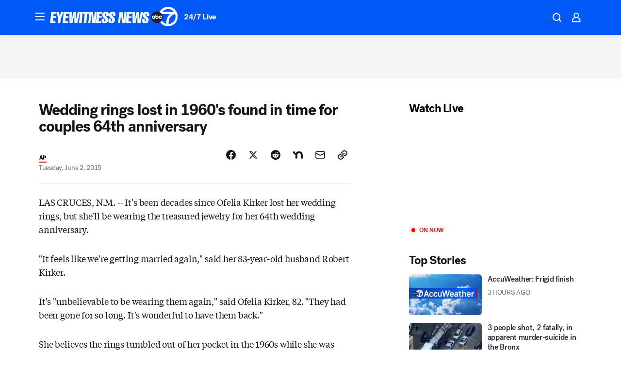

--- FILE ---
content_type: application/javascript
request_url: https://scripts.webcontentassessor.com/scripts/49f3d5c4895faf67dc9dc763cdeb6d9b8f76c5bcdc0390e1fd1b08eea6afb0e9
body_size: 154454
content:
;(function() { 'use strict'; var a11a=['YWRkUmVwb3J0QnV0dG9u','Z2xnSVM=','cEZLRE0=','YmxvY2s=','cUNpaVo=','MTZweA==','UUJjRmw=','aW5saW5lLWJsb2Nr','cGlRTnU=','MXB4','TnNOc0E=','Y2VudGVy','a09hU3o=','cmdiYSgyNTUsIDI1NSwgMjU1LCAwLjkp','ZFNKblk=','cG9pbnRlcg==','TmNJaGs=','dlVDRlA=','[base64]','YUtFYmM=','aW1n','UnB1UXY=','ZmZZdU0=','MTRweA==','Rll2a3Q=','M3B4','cmtsQng=','akFiT2I=','UmVwb3J0IEFk','T2ZNTWc=','VEh0bFY=','S25qV2I=','bm93cmFw','eGdZY3U=','aGlkZGVu','TGFjQVc=','THNKTFM=','bW91c2VsZWF2ZQ==','cGFyZW50RWxlbWVudA==','cG9zaXRpb24=','cmVsYXRpdmU=','RnZSSlg=','YWJzb2x1dGU=','Ym90dG9t','cmlnaHQ=','YWxpZ25JdGVtcw==','anVzdGlmeUNvbnRlbnQ=','ZmxleC1lbmQ=','aGVpZ2h0','Ym9yZGVyUmFkaXVz','ZmxleFNocmluaw==','bWFyZ2luTGVmdA==','aW5uZXJUZXh0','Zm9udFNpemU=','MTBweA==','bGluZUhlaWdodA==','Y29sb3I=','bGF0dW8=','b3BhY2l0eQ==','bWFyZ2luUmlnaHQ=','d2hpdGVTcGFjZQ==','b3ZlcmZsb3c=','dXJhVWlk','YWRkRXZlbnRMaXN0ZW5lcg==','bW91c2VlbnRlcg==','d2lkdGg=','NzBweA==','cHJvdGVjdEZyYW1lRWxlbWVudA==','clhza0k=','d2ljR2g=','c2FuZGJveA==','a3NkRVk=','Q0NuSXM=','QWR2ZXJ0aXNlbWVudCBQcm90ZWN0ZWQ=','c2V0QXR0cmlidXRl','am9pbg==','bGlzdGVuV2luZG93SW5zdGFuY2U=','QXN4RGk=','WU1zTno=','UERJRVA=','YWJvdXQ6Ymxhbms=','QWF3ekY=','Z2Rlbkk=','UmVkaXJlY3QgRGV0ZWN0ZWQ=','TEZHeFM=','T29EWmo=','UmVkaXJlY3QgRXZlbnQgSGFuZGxlciBBZGRlZA==','dGVzdA==','aW50ZXJmYWNlUHJvcGVydHlEZXNjcmlwdG9yTmFtZQ==','Z2V0UmVzb3VyY2VFbnRyaWVz','cmVwb3J0U2VjdXJpdHlWaW9sYXRpb24=','dHJhY2U=','eWZWb2o=','ZGVmaW5lUHJvcGVydHk=','RGVYVG8=','QlRZVGw=','cERmdWs=','RG15ek0=','dGFnTmFtZQ==','SUZSQU1F','c3Jj','cmFXZ0w=','ak5Hc3U=','WkVFZ3o=','aWZyYW1l','dW5VclY=','Y29tcGxldGU=','aUtNcHo=','d1V6YUs=','QWR2ZXJ0aXNlbWVudCBSZXBsYWNlZA==','REJKT1U=','NXwxfDB8MnwzfDQ=','V1ZhdEM=','WVpFb2E=','aW1h','em1xZm0=','UENKbnI=','RUpjZ2o=','QWd6bXY=','Y3Jvc3NvcmlnaW4=','aUpQS3Q=','M3wyfDB8NHwx','Y0pWdkk=','bG9hZA==','YWRUeXBl','cmVtb3ZlQ2hpbGQ=','bWVkaWFmaWx0ZXJSZXBsYWNlbWVudENvdW50','d1NIZ3g=','Z2VuZXJhdGVWaW9sYXRpb25EZXRhaWxz','TE9kWmQ=','Y3NzVGV4dA==','Mnw0fDF8MHwzfDU=','cmVhZHlTdGF0ZQ==','ZG9jdW1lbnRFbGVtZW50','RW90V0M=','d3JpdGU=','Y2xvc2U=','c3RhbmRhcmQ=','cmVtb3ZlQXR0cmlidXRl','Y29udGVudERvY3VtZW50','dHJhbnNsYXRlRXZlbnRUeXBl','U3pXc2k=','c2xvdA==','d2luZG93','bWV0aG9k','aW50ZXJmYWNl','ZGlzcGF0Y2hWaW9sYXRpb25FdmVudA==','TkxNUlU=','Z2F2eGs=','ZGlzcGF0Y2hFdmVudA==','Z2VuZXJhdGVVbmlxdWVUcmFja2luZ1VSTA==','U296dEE=','aW1hZ2U=','Y29uY2F0','JnR5cGU9','ZGdHcmw=','NXwwfDd8MXw0fDl8NnwyfDh8Mw==','Y2Via3A=','a1dNbUs=','QWR2ZXJ0aXNlbWVudCBUcmFja2Vk','d3JKbkg=','Ym9yZGVy','bmFmQ3E=','ZkhEVlg=','V2hwQng=','ZkdaZ2Y=','QWR2ZXJ0aXNlbWVudCBSZXBvcnRlZA==','U3lkRXU=','QWR2ZXJ0aXNlbWVudCBCbG9ja2Vk','cmFRekc=','YWxsb3dlZEFkT2JqZWN0SWRz','aW5jbHVkZXM=','aXNBbGxvd2VkQWRPYmplY3RJZA==','em5zVkk=','YWRMb2dnZWQ=','cmVwb3J0VXNlckFk','YVRCZmI=','YUZuanU=','PCEtLURldGVjdGVkIFNlY3VyaXR5IFZpb2xhdGlvbiAoTmF0aXZlKSBieSA=','LS0+','bFpsYkE=','PC9jb2RlPg==','WWhXbXg=','bW1NSWI=','WW55Ync=','cEpibE0=','cHJpbWlz','dmlkZW8=','NXw3fDExfDh8MTN8NHwxNXwzfDF8OXwxNHwwfDJ8NnwxMHwxMnwxNg==','cHJlYmlkRGF0YXNldA==','U2JSV24=','aXNQYXJlbnRQYXRjaA==','Z2V0V2luZG93SFRNTA==','cmVzb3VyY2VFbnRyaWVz','Z2V0QWRPYmplY3RKc29u','Z2V0U3RhY2tUcmFjZQ==','eG96WHk=','PGNvZGUgc3R5bGU9ImRpc3BsYXk6bm9uZTsiPg==','aXNTdGFja1RyYWNlVmlvbGF0aW9u','dHJhbnNsYXRlRXZlbnRBY3Rpb24=','Z2VuZXJhdGVFdmVudE1lc3NhZ2U=','Z2V0TWV0aG9kT2JqZWN0SnNvbg==','TklxZ2k=','ZXZlbnRNZXNzYWdl','UEJjQW4=','YXdvU0w=','Z2VuZXJhdGVNZXRob2RQYXRjaA==','Z2V0QXJndW1lbnRzSFRNTA==','Q0lUd0M=','aWxGWmI=','cGpNd3Y=','WlRFb0s=','Y29uc3RydWN0','c2VyaWFsaXplTWV0aG9kT2JqZWN0','QVJkb0M=','eVByTkY=','RUdHRnA=','T3FTVkg=','bmd1Q08=','cGF0Y2hQcm9wZXJ0eU9iamVjdA==','UkdQakI=','Z2VuZXJhdGVQcm9wZXJ0eVBhdGNo','eFJpd0s=','Z2VuZXJhdGVOYW1lUGF0Y2g=','Z2VuZXJhdGVDb250ZW50UGF0Y2g=','YWVjV3k=','UHdXa24=','blNLTnc=','Z29vZ2xlX2Fkc19pZnJhbWU=','ZXB6bmM=','dG1OcFo=','bm9kZU5hbWU=','TmV3IEZyYW1lIERldGVjdGVk','U1hjRWM=','WFVCaGE=','ZXhlY3V0ZUNyZWF0aXZlSWRWaW9sYXRpb24=','d0NrcVM=','M3wyfDF8MHw0','cmVwbGFjZUZyYW1lRWxlbWVudA==','Y2xvbmVGcmFtZUVsZW1lbnQ=','Y3JlYXRpdmU=','c2NhbkNyZWF0aXZlSWQ=','Zm9ybWF0RXh0cmFjdGVkQ3JlYXRpdmVJZA==','dkVSRW0=','NXwxfDB8NHwzfDI=','ZEZORng=','aklNQlk=','bEROT1g=','M3wyfDR8MXww','R292VlA=','U3p0cFA=','cm1VaG4=','c21hcnRTZWFyY2g=','SWFEUWw=','RG9tYWluIERhdGEgRXh0cmFjdGVk','QmVFaXo=','Zm9ybWF0RXh0cmFjdGVkRG9tYWluTmFtZQ==','Y3VzdG9tU2VhcmNo','eFd0WnM=','bGFzdEluZGV4','dUhxaUY=','aE9Xa2w=','Lio/','KD86XC9cL3wlMkYlMkYp','KD86XC98JTJGKQ==','XCQm','XHUwMDJk','bWF0Y2g=','ZXh0cmFjdERvbWFpbk5hbWVz','U0Vuak4=','ZXhlYw==','cHVzaA==','WUpsYlc=','c3RyaW5n','YUhHWU4=','ZXJqc1I=','S0xxdFE=','enZhakE=','SGtaTnI=','VFBSYkw=','c2xpY2U=','dHJpbQ==','NnwwfDJ8MXw0fDd8M3w1','cHJlYmlk','cmVz','RXZlbnQgQ3JlYXRlZA==','bWVkaXVt','bG9j','ZXh0cmFjdFJlc291cmNlRW50cmllcw==','UHJ0TmM=','bWtaZXk=','VVlJUGQ=','UGVyZm9ybWFuY2UgRGF0YSBFeHRyYWN0ZWQ=','dHRNYVk=','dGltaW5n','bmF2aWdhdGlvblN0YXJ0','cGVyZm9ybWFuY2U=','Z2V0RW50cmllcw==','bWFw','dG9KU09O','bXZpaWE=','Z2V0UmVxdWVzdEFyZ3VtZW50cw==','Z2V0QWRPYmplY3RSYXdIVE1M','Z2V0QWRSZXNvdXJjZUVudHJpZXM=','U2N6WlQ=','bU5YZXk=','OHw1fDB8Nnw5fDJ8NHw3fDN8MTB8MQ==','RFJXWEM=','c2FtcGxl','T0NwU3Y=','WVlrVHo=','QWR2ZXJ0aXNlbWVudCBTYW1wbGVk','cmFuZG9t','TldGRUo=','YmVIQ1E=','YmRGblA=','Y29tLm1lZGlhdHJ1c3QubWVkaWFmaWx0ZXI=','ZXJyb3I=','Y29kZQ==','ZGF0YXNldA==','TEJ2cG0=','Z0lBeUw=','Mnw4fDN8N3w2fDB8NHwxfDl8NQ==','aXZyV3A=','RXJyb3IgRGV0ZWN0ZWQ=','dm5GclU=','R2Vhc1U=','c3RhY2s=','ZXJyb3Jz','Y1NOVUc=','UE9TVA==','WlVhVmw=','cEFNYmI=','cG1Kc0I=','Q29udGVudC1UeXBl','T2tpZEI=','YXBwbGljYXRpb24vanNvbg==','eGdnUWE=','a2V5','RXZlbnQgUmVwb3J0ZWQ=','ZUxHU0U=','Z3B0','aW5pdGlhbGl6ZUdQVEFkdmVydGlzZW1lbnRz','b2pkVHE=','aW5pdGlhbGl6ZVBhcmVudFdpbmRvd1BhdGNoZXM=','aW5pdGlhbGl6ZUdQVEV2ZW50TGlzdGVuZXI=','aW5pdGlhbGl6ZVByb3RlY3Q=','aW5pdGlhbGl6ZVZpZGVvQWR2ZXJ0aXNlbWVudHM=','MHwyfDR8Nnw1fDN8MQ==','WlhmRG8=','dGFJTks=','Y3lHcUE=','cmVzZXRWaW9sYXRpb24=','dXZ6WWY=','emR0Y3c=','Tm9kZQ==','a1REclI=','VkFRQ0k=','a3FXTW4=','VGhUV1I=','TkJTcEc=','UHJpbWlzIEFkdmVydGlzZW1lbnQgRGV0ZWN0ZWQ=','b25iTVQ=','b3V2bE0=','UHF2a0g=','dW5ZdFY=','eE93YXk=','Z29vZ2xlc3luZGljYXRpb24uY29t','NXwyfDd8MXwzfDR8MHw2','QmdaeUs=','cmJSanE=','Z3pkbmE=','SmtWVEQ=','VmxLbU0=','TWNkWFE=','bllGYWg=','Q3lQdWc=','Z29vZ2xlX2Fkc19pZnJhbWVfZHVtbXk=','akxjZ3k=','bENHTUw=','aVhub2s=','Z29vZ2xl','TUd4YVo=','MHw3fDZ8NXwzfDJ8NHwx','TXZKVGg=','ZnVuY3Rpb24=','Z2V0QWQ=','MnwzfDR8NnwwfDd8MXw4fDU=','aW5pdGlhbGl6ZU5hdGl2ZUFkdmVydGlzZW1lbnRz','bW9uaXRvck5hdGl2ZUFkcw==','SUZ3b3E=','Y3ZQQ1Q=','c2xvdE9ubG9hZA==','YXBpUmVhZHk=','Z29vZ2xldGFn','cHViYWRz','Z2VuZXJhdGVHUFRPbmxvYWRFdmVudA==','Z2VuZXJhdGVHUFRSZW5kZXJFbmRlZEV2ZW50','Y21k','Z3B0U2FtcGxlRXZlbnQ=','Z3B0VXJhRXZlbnQ=','YmFiZU8=','Z2V0RWxlbWVudEJ5SWQ=','Z2V0U2xvdEVsZW1lbnRJZA==','RlBrckg=','Zk9BWUY=','WHliVHE=','Z1VQb2k=','Q3JlYXRpdmUgRGF0YSBFeHRyYWN0ZWQ=','Z2V0U2xvdElk','Z2V0SWQ=','WGJIa3c=','aVRuUmE=','S0tXU2I=','Z2V0UmVzcG9uc2VJbmZvcm1hdGlvbg==','aW1wbGVtZW50YXRpb25OYW1l','ZG9tSWQ=','YWR2ZXJ0aXNlcklk','Y3JlYXRpdmVJZA==','Y3JlYXRpdmVUZW1wbGF0ZUlk','aXNCYWNrZmlsbA==','bGluZUl0ZW1JZA==','c291cmNlQWdub3N0aWNDcmVhdGl2ZUlk','dXNlclJlcG9ydGVkQWQ=','Z2V0SHRtbA==','Sm5xck8=','Z29vZ2xlX2Fkc19pZnJhbWVfe2lkfQ==','eG1wVVY=','e2lkfQ==','ZGVlcFBhdGNo','Y2Rac0U=','eXlJZEE=','RWNOcXM=','T0drRkE=','NXwxfDN8Mnw0fDA=','TWl0eko=','R0Foc0Y=','WVB0emQ=','SWl2TlY=','MXwyfDB8M3w0','Z2pCZWk=','Y2p3R28=','MHwzfDF8NHwyfDU=','UktYSWs=','alJlR3U=','Z29vZ2xlLmltYS5BZERpc3BsYXlDb250YWluZXI=','cEpmWWU=','bFlMVHQ=','anVDVlU=','ZUhZTXI=','WGxNS2s=','YWRDb250YWluZXI=','QVpzVmY=','bndYV3c=','ZnJvbQ==','d3ZaUms=','WmxpRmE=','QVFSVHY=','eE12R08=','Y29uc3RydWN0b3I=','Y3JlYXRl','M3w3fDZ8MHwxfDJ8NXw0','Qml5SHQ=','c3BsaXQ=','cHJvdG90eXBl','aW5pdGlhbGl6ZUFwcGxpY2F0aW9u','aW5pdGlhbGl6ZURlYnVnTW9kZQ==','aW5pdGlhbGl6ZUNvbmZpZ3VyYXRpb25Qcm9wZXJ0aWVz','aW5pdGlhbGl6ZU91dGJyYWluUGF0Y2g=','aW5pdGlhbGl6ZVByZWJpZFBhdGNo','aW5pdGlhbGl6ZVByb3BlcnRpZXM=','eWxXUko=','ZGVmYXVsdA==','Q1h2Umg=','S1RWdkQ=','PGh0bWw+PGJvZHk+PC9ib2R5PjwvaHRtbD4=','Vm1idWk=','L3VyYS9kZWZhdWx0Lmh0bWw=','Y0JzUUU=','Y3VzdG9t','emluVE0=','cG9saWN5','R25QaWo=','cXVhbGl0eQ==','anNwc2c=','ZXhwZXJpZW5jZQ==','eEF4cHY=','c2VudHJ5','ZFdiWW4=','YmxvY2tlZA==','QUpDS3Y=','bm90aWZpZWQ=','Y29uZmlnVXJs','bWVyZ2VPYmplY3Rz','bG9hZFJlbW90ZUNvbmZpZ3VyYXRpb24=','ZXhwcmVzc2lvbg==','bWVkaWFmaWx0ZXJDb25maWd1cmF0aW9u','cGFyc2U=','c3RyaW5naWZ5','dmVyc2lvbg==','Mi40Ny4y','aW1wbGVtZW50YXRpb24=','aGFzaA==','aG9zdG5hbWU=','YmxhY2tsaXN0','Y3JlYXRpdmVz','dmlvbGF0aW9ucw==','YWdncmVzc2l2ZQ==','ZXZhc2l2ZQ==','dGhyZXNob2xk','cHJvdGVjdA==','cGF0Y2hQcmViaWQ=','cHJlYmlkTmFtZXNwYWNl','cGJqcw==','cmVqZWN0','c2FmZWZyYW1l','cmVwbGFjZW1lbnQ=','dXJhUGF0aA==','dXJhRnJhbWVTdHlsZXM=','cmVwbGFjZUFkV2luZG93','YXR0cmlidXRlcw==','ZGVidWc=','bm90aWZ5','c2FtcGxlRGVub21pbmF0b3I=','c2FtcGxlU3RhdHVz','dXNlclJlcG9ydGVkQWRz','cmVwb3J0RGlhbG9nRnJhbWU=','bWF0Y2hlcw==','cGF0Y2hQYXJlbnQ=','cGF0Y2hGdW5jdGlvbg==','cGF0Y2hFdmFs','cGF0Y2hBdG9i','YXR0cmlidXRlU3RhY2tUcmFjZXM=','bmF0aXZlU3VwcG9ydA==','dmlkZW9TdXBwb3J0','ZXZlbnRNZXNzYWdlcw==','ZXZlbnRMZXZlbHM=','cmVwb3J0ZWQ=','dGFyZ2V0RnJhbWVz','ZW5hYmxlVGFyZ2V0RnJhbWVz','dHlwZXM=','YmxhY2tsaXN0ZWQ=','YWN0aW9ucw==','aGVhZGVycw==','ZW5hYmxlQWxsb3dlZEFkT2JqZWN0SWRz','c2V0dXA=','bGVuZ3Ro','Zm9yRWFjaA==','dUVJWEI=','NXw0fDB8MXwyfDM=','ZG9tYWlu','Z2VuZXJhdGVEb21haW4=','cmVmZXJyZXI=','Z2VuZXJhdGVSZWZlcnJlcg==','ZW5kcG9pbnRz','ZGV2aWNl','Z2VuZXJhdGVEZXZpY2U=','dXNlcmFnZW50','Z2VuZXJhdGVVc2VyYWdlbnQ=','bGFuZ3VhZ2U=','ckZZYWQ=','S0JRSUE=','b3Blbg==','c2VuZA==','c3RhdHVz','cmVzcG9uc2VUZXh0','aW5pdGlhbGl6ZVF1ZXJ5UGFyYW1ldGVycw==','cUp5eWU=','bWVkaWFmaWx0ZXJfcGF0Y2hfYXRvYg==','akJ1YW4=','bWVkaWFmaWx0ZXJfbmF0aXZl','ZUJoTXc=','bWVkaWFmaWx0ZXJfcHJlYmlk','Sk12TUQ=','S0ZyWWc=','dmZvUFQ=','dGRrdmw=','bFNQWGY=','bUJzVEE=','bWVkaWFmaWx0ZXJfbm90aWZ5','d1FNSVQ=','bWVkaWFmaWx0ZXJfcGF0Y2hfZnVuY3Rpb24=','elpJWEo=','c2FoaFM=','YWRueHMuY29t','aHR3c04=','bWVkaWFmaWx0ZXJfZXZlbnRfbWVzc2FnZXM=','bG9jYXRpb24=','c2VhcmNo','d3ZVc1E=','cUJlUm0=','aW5kZXhPZg==','bWVkaWFmaWx0ZXJfdXNlcl9yZXBvcnRlZA==','Q0psUFA=','cVFuTUQ=','ZG91YmxlY2xpY2submV0','bWVkaWFmaWx0ZXJfZXZhc2l2ZQ==','d2lpSnQ=','bWVkaWFmaWx0ZXJfcGF0Y2hfZXZhbA==','bWVkaWFmaWx0ZXJfc2Nhbl9zdGFjaw==','c2NhblN0YWNr','ZXJyb3JNZXNzYWdl','aW5pdGlhbGl6ZUN1c3RvbUV4cHJlc3Npb25z','Z2VuZXJhdGVDdXN0b21FeHByZXNzaW9u','R2xqaGU=','dEt2bk4=','QUNTaHA=','Ym9vbGVhbg==','Y3JpdGljYWw=','a2V5cw==','ZmlsdGVy','bnVtYmVy','cmVkdWNl','ZGVidWdNZXNzYWdl','QXBwbGljYXRpb24gSW5pdGlhbGl6ZWQ=','cm1FUUc=','WkVVTmU=','bWVkaWFmaWx0ZXI=','Z2VuZXJhdGVSZW5kZXJBZFBhdGNo','ak5nUlE=','UEd2QnY=','aW1wb3J0YW50','cmVuZGVyQWQ=','Z2V0QmlkUmVzcG9uc2Vz','Ymlkcw==','ZGVmYXVsdFZpZXc=','X3BianNBZA==','SHpscHo=','aU9adUk=','bFZHcXI=','RmRhTEw=','Q1lyRUc=','eXdQc3o=','b2JqZWN0','aGFzT3duUHJvcGVydHk=','aXNBcnJheQ==','emREQkY=','Y3JzbVg=','c2V0','eVJVSEQ=','bG15YXM=','Y3JvZmc=','c2VHYlU=','RElIWVg=','YXllclg=','TXJhR3I=','OHw1fDN8Nnw3fDR8MnwxfDA=','aENpdkQ=','ZmRid0g=','dlZRRkM=','Y0FFdVo=','b0l0Rks=','dGV4dC9odG1s','RVdhR2E=','I21lZGlhZmlsdGVyLXNhbmRib3g=','WW54c0c=','UGF0Y2hpbmcgTWV0aG9k','TW9kdWxlIEVuYWJsZWQ=','QWNQaWw=','T3V0YnJhaW4=','RlFkSkQ=','T0JSLmV4dGVybg==','WGdzWWw=','T0JS','dVJ2R1A=','ZXh0ZXJu','Qmh1dHk=','cmV0dXJuZWRIdG1sQW5kVmFjRGF0YQ==','cmV0dXJuZWRIdG1sRGF0YQ==','cmV0dXJuZWRWYWNEYXRh','cmV0dXJuZWRKc29uRGF0YQ==','cWFXZ1Y=','cmV0dXJuZWRJcmRKc29uRGF0YQ==','blZBTFc=','c2hpZnQ=','Z2V0T3duUHJvcGVydHlEZXNjcmlwdG9y','UGF0Y2hpbmcgUHJvcGVydHk=','eUtJaHg=','cm5PZmk=','Z1RBUkc=','dEp2Ykk=','UnhHUXU=','dUpTZkg=','Y0prSko=','Y2FsbA==','aW50ZXJmYWNlUHJvcGVydHlOYW1l','ZG9Ob3RSZXBsYWNl','bmF0aXZlSXRlbQ==','YWRXaW5kb3dJbnN0YW5jZQ==','YWRPYmplY3Q=','Y291bnQ=','cGFyc2VGcm9tU3RyaW5n','PGRpdiBpZD0ibWVkaWFmaWx0ZXItc2FuZGJveCI+PC9kaXY+','cXVlcnlTZWxlY3Rvcg==','aW5uZXJIVE1M','cXVlcnlTZWxlY3RvckFsbA==','c2VjdXJpdHlWaW9sYXRpb25IVE1M','c2NhbkhUTUw=','Y2xvbmVOb2Rl','cGFyZW50Tm9kZQ==','cmVwbGFjZUNoaWxk','ZXhlY3V0ZVNlY3VyaXR5VmlvbGF0aW9u','c2VjdXJpdHlWaW9sYXRpb24=','b3V0ZXJIVE1M','c2FtcGxlQWRPYmplY3Q=','cmVzcG9uc2U=','aHRtbA==','Y2FyZHM=','b2RiUmVzcG9uc2U=','bXZSZXNwb25zZQ==','YXBwbHk=','QXRyVEM=','cmV0dXJuZWRJcmREYXRh','YXJJVEY=','dnZva3g=','Z3VZd2o=','dmFsdWU=','bmNYVmc=','UENxR0Q=','dW5kZWZpbmVk','Y0J3Ulc=','MHw1fDN8NHwxfDI=','dG9w','bG9n','bGliTG9hZGVk','cXVl','UHJlYmlk','Z2V0UHJlYmlkRGF0YXNldA==','cWR6bnA=','cGltSUc=','SGVYZkk=','YklHVmw=','bmF2aWdhdG9y','dXNlckFnZW50','SWxhUFI=','ZEp6R3c=','aHJlZg==','c2NyZWVu','ZGV2aWNlUGl4ZWxSYXRpbw==','Z2VuZXJhdGVFbmRwb2ludHM=','Z2VuZXJhdGVJbWFnZUVuZHBvaW50','Z2VuZXJhdGVMb2dFbmRwb2ludA==','VHB3cms=','aHR0cHM6Ly9zY3JpcHRzLntob3N0bmFtZX0vaW1hZ2UuZ2lmP2lkPXtoYXNofQ==','T1d3bU0=','dVVSY0U=','e2hhc2h9','cmVwbGFjZQ==','QXVZbGY=','e2hvc3RuYW1lfQ==','TkRaZlQ=','dVVZVFY=','dlRzV1A=','cEhtcno=','Z2VuZXJhdGVVdWlkUGFydA==','YWV3TFk=','Zmxvb3I=','dG9TdHJpbmc=','c3Vic3RyaW5n','bWVkaWFmaWx0ZXJQcm90ZWN0ZWQ=','ZG9jdW1lbnQ=','d2FybmluZw==','THpHTXU=','ZnJhbWVFbGVtZW50Q291bnQ=','VlFSQ1Q=','ZnJhbWVFbGVtZW50','cGF0Y2hXaW5kb3dJbnN0YW5jZQ==','T2dLUUg=','OXw1fDF8Mnw2fDB8M3w4fDR8Nw==','SFRNTERvY3VtZW50','d3JpdGVsbg==','eUltU0Y=','Z2NZdUo=','YXBwZW5kQ2hpbGQ=','ek9IUVY=','aW5zZXJ0QmVmb3Jl','ZXZhbA==','TFhCbEE=','RnVuY3Rpb24=','cm95RGk=','V2luZG93','VW1pWmw=','YXRvYg==','VVhKYW0=','UGF0Y2hpbmcgV2luZG93IEluc3RhbmNl','WmZxd00=','SFRNTElGcmFtZUVsZW1lbnQ=','QlZRZkQ=','Z2V0','QXJZSnU=','bXhNZEU=','bmFtZQ==','aFFqd0U=','c3JjZG9j','S3p4UVE=','ZkZBcno=','ZURuVGM=','WlJvSkM=','bUdxemI=','aW5pdGlhbGl6ZVdpbmRvd0luc3RhbmNl','aXNQYXRjaExpbWl0UmVhY2Vk','V3ZQQ3E=','aW50ZXJmYWNlTWV0aG9kTmFtZQ==','d2luZG93SW5zdGFuY2U=','cGF0Y2hNZXRob2RPYmplY3Q=','aW5mb3JtYXRpb25hbA==','Y29udGVudFdpbmRvdw==','TXVDS3g=','cGF0Y2hDdXN0b21PYmplY3Q=','b2JzZXJ2ZURvY3VtZW50','Ym9keQ==','ZGlzY29ubmVjdA==','b2JzZXJ2ZQ==','Qmlad08=','QWR2ZXJ0aXNlbWVudCBEZXRlY3RlZA==','dW5XeVI=','bmF0aXZl','Z29JU2Y=','cFNsQ0I=','VUZCbFY=','LnJlYWRtby1pdGVtLWxpbms=','QUpPRU0=','Z2VtaW5p','cmV2Y29udGVudA==','W2lkXj0icmNfY29udCJdIC5yYy1pdGVt','dGFib29sYQ==','c2hhcmV0aHJvdWdo','Lm1nbGluZQ==','Y2hpbGRMaXN0','c3VidHJlZQ==','dGFyZ2V0','MXw0fDB8Mnw1fDM=','c2Nhbm5lZEl0ZW0=','ZHJvcFRyYWNraW5nUGl4ZWw=','aW50ZXJmYWNlTmFtZQ==','dmVuZG9y','YWRkUmVwb3J0RGlhbG9n','UU5sc0U=','UFZxaWk=','dXJh','T3NXQkg=','V1ZSS2k=','Y2FuY2Vs','eHpQYkY=','Y2xlYXI=','UnVmdFQ=','R2ZxTEk=','cmVwb3J0','V1R3Qmc=','bm9uZQ==','Q01VUk8=','SFRNTEVsZW1lbnQ=','Y3FueG8=','UWJseEw=','VmJBaGE=','VlBwVHA=','VnpiTUI=','S2NVZWs=','dHJhbnNsYXRlKC01MCUsIC01MCUp','Q1lqYkI=','NjAwcHg=','eE13Um0=','NzcwcHg=','eGN6YnY=','MnB4IHNvbGlkIHJnYmEoMCwgMCwgMCwgMC4yNSk=','Q3JlYXRlZCBSZXBvcnQgRGlhbG9n','bWVkaWFmaWx0ZXJVcmFFbmFibGVk','Y3JlYXRlRWxlbWVudA==','dXJhXw==','aHR0cHM6Ly9zY3JpcHRzLntob3N0bmFtZX17dXJhUGF0aH0=','e3VyYVBhdGh9','YXNzaWdu','Zml4ZWQ=','NTAl','OTB2dw==','MjE0NzQ4MzY0Nw==','NHB4','I2ZmZg==','MCAycHggNXB4IDAgcmdiYSgwLDAsMCwuMTYpLDAgMnB4IDEwcHggMCByZ2JhKDAsMCwwLDAuNSk=','aHR0cHM6Ly9zY3JpcHRzLntob3N0bmFtZX0=','bWVzc2FnZQ==','ZGF0YQ==','dHlwZQ==','YWN0aW9u','c3R5bGU=','cG9zdE1lc3NhZ2U=','ZGlzcGxheQ==','Z2V0QWRPYmplY3Q=','Y2xpY2s=','YWRGcmFtZUVsZW1lbnQ=','c2FmZWZyYW1lSFRNTA==','aXNXaW5kb3dJbnN0YW5jZUNyb3NzT3JpZ2lu','cmVwbGFjZVdpbmRvd0luc3RhbmNl','VXNlciBSZXBvcnRlZCBBZCBEZXRlY3RlZA==','aWZyYW1lW2RhdGEtdXJhLXVpZD0i','Q1dzb28='];(function(c,d){var e=function(f){while(--f){c['push'](c['shift']());}};e(++d);}(a11a,0x1cd));var a11b=function(c,d){c=c-0x0;var e=a11a[c];if(a11b['mtmjov']===undefined){(function(){var f=typeof window!=='undefined'?window:typeof process==='object'&&typeof require==='function'&&typeof global==='object'?global:this;var g='ABCDEFGHIJKLMNOPQRSTUVWXYZabcdefghijklmnopqrstuvwxyz0123456789+/=';f['atob']||(f['atob']=function(h){var i=String(h)['replace'](/=+$/,'');for(var j=0x0,k,l,m=0x0,n='';l=i['charAt'](m++);~l&&(k=j%0x4?k*0x40+l:l,j++%0x4)?n+=String['fromCharCode'](0xff&k>>(-0x2*j&0x6)):0x0){l=g['indexOf'](l);}return n;});}());a11b['bDkRoJ']=function(o){var p=atob(o);var q=[];for(var r=0x0,s=p['length'];r<s;r++){q+='%'+('00'+p['charCodeAt'](r)['toString'](0x10))['slice'](-0x2);}return decodeURIComponent(q);};a11b['olUtxJ']={};a11b['mtmjov']=!![];}var t=a11b['olUtxJ'][c];if(t===undefined){e=a11b['bDkRoJ'](e);a11b['olUtxJ'][c]=e;}else{e=t;}return e;};var mediafilter=function(c){var e={};e['BiyHt']=a11b('0x0');if(c){var g=e[a11b('0x1')][a11b('0x2')]('|'),i=0x0;while(!![]){switch(g[i++]){case'0':mediafilter['prototype']['initializeCustomExpressions']();continue;case'1':mediafilter[a11b('0x3')][a11b('0x4')]();continue;case'2':mediafilter['prototype'][a11b('0x5')]();continue;case'3':mediafilter[a11b('0x3')][a11b('0x6')](c);continue;case'4':mediafilter[a11b('0x3')][a11b('0x7')]();continue;case'5':mediafilter[a11b('0x3')][a11b('0x8')]();continue;case'6':mediafilter[a11b('0x3')]['initializeQueryParameters']();continue;case'7':mediafilter['prototype'][a11b('0x9')]();continue;}break;}}};mediafilter[a11b('0x3')]['initializeConfigurationProperties']=function(j){var k={};k['IDHji']=function(m,n){return m(n);};k[a11b('0xa')]=a11b('0xb');k[a11b('0xc')]='localhost';k[a11b('0xd')]=a11b('0xe');k[a11b('0xf')]=a11b('0x10');k[a11b('0x11')]=function(o,p){return o>p;};k['Wxupc']=a11b('0x12');k[a11b('0x13')]=a11b('0x14');k['ALElX']='redirect';k[a11b('0x15')]=a11b('0x16');k[a11b('0x17')]=a11b('0x18');k[a11b('0x19')]=a11b('0x1a');k[a11b('0x1b')]=a11b('0x1c');k[a11b('0x1d')]=a11b('0x1e');try{if(j[a11b('0x1f')]){j=mediafilter[a11b('0x3')][a11b('0x20')](j,mediafilter['prototype'][a11b('0x21')](j[a11b('0x1f')]));j['expression']=k['IDHji'](eval,j[a11b('0x22')]);}if(window[a11b('0x23')]){j=mediafilter['prototype'][a11b('0x20')](j,JSON[a11b('0x24')](JSON[a11b('0x25')](window[a11b('0x23')])));}mediafilter[a11b('0x26')]=a11b('0x27');mediafilter[a11b('0x28')]=k[a11b('0xa')];mediafilter[a11b('0x29')]=j[a11b('0x29')]||'0';mediafilter[a11b('0x2a')]=j[a11b('0x2a')]||k[a11b('0xc')];mediafilter['blacklist']=j[a11b('0x2b')]||{};mediafilter['custom']=j[a11b('0x12')]||[];mediafilter['bidders']=j['bidders']||{};mediafilter[a11b('0x2c')]=j['creatives']||{};mediafilter['violations']=j[a11b('0x2d')]||{};mediafilter[a11b('0x2e')]=j[a11b('0x2e')]||!![];mediafilter[a11b('0x2f')]=j[a11b('0x2f')]||![];mediafilter['threshold']=j[a11b('0x30')]||0x4;mediafilter[a11b('0x31')]=j[a11b('0x31')]||![];mediafilter[a11b('0x32')]=j['patchPrebid']||![];mediafilter['prebidNamespace']=j[a11b('0x33')]||a11b('0x34');mediafilter[a11b('0x35')]=j['reject']||![];mediafilter[a11b('0x36')]=j['safeframe']||![];mediafilter['replacement']=j[a11b('0x37')]||k[a11b('0xd')];mediafilter[a11b('0x38')]=k[a11b('0xf')];mediafilter[a11b('0x39')]=j['uraFrameStyles']||{};mediafilter['replaceAdWindow']=j[a11b('0x3a')]||!![];mediafilter[a11b('0x3b')]=j['attributes']||[];mediafilter['expression']=j['expression']||/^$/gim;mediafilter[a11b('0x3c')]=j[a11b('0x3c')]||![];mediafilter[a11b('0x3d')]=j[a11b('0x3d')]||![];mediafilter['sampleDenominator']=k['cBsQE'](j[a11b('0x3e')],0xc8)?j[a11b('0x3e')]:0x5dc;mediafilter[a11b('0x3f')]=j[a11b('0x3f')]||!![];mediafilter[a11b('0x40')]=j['userReportedAds']||![];mediafilter[a11b('0x41')]=null;mediafilter[a11b('0x42')]=[];mediafilter['errors']=[];mediafilter['patchParent']=j[a11b('0x43')]||![];mediafilter[a11b('0x44')]=j[a11b('0x44')]||![];mediafilter[a11b('0x45')]=j[a11b('0x45')]||![];mediafilter[a11b('0x46')]=j['patchAtob']||![];mediafilter['attributeStackTraces']=j[a11b('0x47')]||![];mediafilter[a11b('0x48')]=j[a11b('0x48')]||![];mediafilter[a11b('0x49')]=j[a11b('0x49')]||![];mediafilter['scanStack']=j['scanStack']||![];mediafilter[a11b('0x4a')]=j[a11b('0x4a')]||![];mediafilter[a11b('0x4b')]=j[a11b('0x4b')]||[0x1,0x2,0x3,0x4,0x5,0x6,0x7];mediafilter[a11b('0x4c')]=![];mediafilter[a11b('0x4d')]=j['targetFrames']||{};mediafilter[a11b('0x4e')]=j[a11b('0x4e')]||![];mediafilter[a11b('0x4f')]={};mediafilter[a11b('0x4f')]['b']=a11b('0x50');mediafilter[a11b('0x4f')]['c']=k.Wxupc;mediafilter[a11b('0x4f')]['p']=k.zinTM;mediafilter[a11b('0x4f')]['r']=k.ALElX;mediafilter[a11b('0x4f')]['q']=k.GnPij;mediafilter[a11b('0x4f')]['e']=k.jspsg;mediafilter[a11b('0x4f')]['s']=k.xAxpv;mediafilter[a11b('0x51')]={};mediafilter[a11b('0x51')]['b']=k.dWbYn;mediafilter[a11b('0x51')]['l']=k.AJCKv;mediafilter[a11b('0x52')]=j['headers']||[];mediafilter['allowedAdObjectIds']=j['allowedAdObjectIds']||{};mediafilter[a11b('0x53')]=j[a11b('0x53')]||![];if(j[a11b('0x54')]&&k[a11b('0x11')](Object['keys'](j['setup'])[a11b('0x55')],0x0)){Object['keys'](j[a11b('0x54')])[a11b('0x56')](function(q){mediafilter[q]=j['setup'][q];});}}catch(s){mediafilter['prototype']['errorMessage'](s);}};mediafilter[a11b('0x3')][a11b('0x9')]=function(){var x={};x[a11b('0x57')]=a11b('0x58');var y=x[a11b('0x57')][a11b('0x2')]('|'),z=0x0;while(!![]){switch(y[z++]){case'0':mediafilter[a11b('0x59')]=mediafilter[a11b('0x3')][a11b('0x5a')]();continue;case'1':mediafilter[a11b('0x5b')]=mediafilter[a11b('0x3')][a11b('0x5c')]();continue;case'2':mediafilter[a11b('0x5d')]=mediafilter['prototype']['generateEndpoints']();continue;case'3':mediafilter[a11b('0x5e')]=mediafilter[a11b('0x3')][a11b('0x5f')]();continue;case'4':mediafilter[a11b('0x60')]=mediafilter[a11b('0x3')][a11b('0x61')]();continue;case'5':mediafilter[a11b('0x62')]=mediafilter[a11b('0x3')]['generateLanguage']();continue;}break;}};mediafilter['prototype'][a11b('0x21')]=function(A){var B={};B[a11b('0x63')]='GET';B[a11b('0x64')]=function(C,D){return C===D;};var E=new XMLHttpRequest();E[a11b('0x65')](B[a11b('0x63')],A,![]);E[a11b('0x66')](null);if(B[a11b('0x64')](E[a11b('0x67')],0xc8)){return JSON[a11b('0x24')](E[a11b('0x68')]);}};mediafilter[a11b('0x3')][a11b('0x69')]=function(){var F={};F['wvUsQ']='1|5|6|10|3|2|7|13|4|8|11|14|0|15|12|9';F['qBeRm']=function(G,H){return G!==H;};F[a11b('0x6a')]=a11b('0x6b');F[a11b('0x6c')]=a11b('0x6d');F[a11b('0x6e')]=a11b('0x6f');F[a11b('0x70')]=function(I,J){return I!==J;};F[a11b('0x71')]='mediafilter_protect';F[a11b('0x72')]='mediafilter_aggressive';F[a11b('0x73')]='mediafilter_video';F['CJlPP']=function(K,L){return K!==L;};F['qQnMD']='mediafilter_patch_parent';F[a11b('0x74')]=function(M,N){return M!==N;};F[a11b('0x75')]=a11b('0x76');F[a11b('0x77')]=a11b('0x78');F[a11b('0x79')]=function(O,P){return O!==P;};F['TeqWN']='mediafilter_block';F[a11b('0x7a')]=a11b('0x7b');F['wiiJt']=function(Q,R){return Q!==R;};F[a11b('0x7c')]=a11b('0x7d');try{var S=window[a11b('0x7e')][a11b('0x7f')];if(S&&S['indexOf']){var T=F[a11b('0x80')]['split']('|'),U=0x0;while(!![]){switch(T[U++]){case'0':if(F[a11b('0x81')](S[a11b('0x82')](F['qJyye']),-0x1)){mediafilter['patchAtob']=!![];}continue;case'1':if(F[a11b('0x81')](S['indexOf']('mediafilter_debug'),-0x1)){mediafilter['debug']=!![];}continue;case'2':if(S[a11b('0x82')](F[a11b('0x6c')])!==-0x1){mediafilter['nativeSupport']=!![];}continue;case'3':if(S[a11b('0x82')](F[a11b('0x6e')])!==-0x1){mediafilter['patchPrebid']=!![];}continue;case'4':if(F[a11b('0x81')](S[a11b('0x82')](a11b('0x83')),-0x1)){mediafilter[a11b('0x40')]=!![];}continue;case'5':if(F[a11b('0x70')](S['indexOf'](F[a11b('0x71')]),-0x1)){mediafilter[a11b('0x31')]=!![];}continue;case'6':if(S[a11b('0x82')](F[a11b('0x72')])!==-0x1){mediafilter['aggressive']=!![];}continue;case'7':if(F[a11b('0x70')](S['indexOf'](F[a11b('0x73')]),-0x1)){mediafilter[a11b('0x49')]=!![];}continue;case'8':if(F[a11b('0x84')](S[a11b('0x82')](F[a11b('0x85')]),-0x1)){mediafilter[a11b('0x43')]=!![];}continue;case'9':if(F['lSPXf'](S[a11b('0x82')](F[a11b('0x75')]),-0x1)){mediafilter[a11b('0x2b')][a11b('0x86')]={};mediafilter[a11b('0x2b')][a11b('0x86')]['l']='c';mediafilter[a11b('0x2b')][a11b('0x86')]['a']='l';}continue;case'10':if(F[a11b('0x74')](S[a11b('0x82')](a11b('0x87')),-0x1)){mediafilter[a11b('0x2f')]=!![];}continue;case'11':if(F[a11b('0x74')](S[a11b('0x82')](F[a11b('0x77')]),-0x1)){mediafilter[a11b('0x44')]=!![];}continue;case'12':if(F[a11b('0x79')](S['indexOf'](F['TeqWN']),-0x1)){mediafilter[a11b('0x2b')][a11b('0x86')]={};mediafilter[a11b('0x2b')][a11b('0x86')]['l']='c';mediafilter[a11b('0x2b')][a11b('0x86')]['a']='b';mediafilter[a11b('0x2b')][F[a11b('0x7a')]]={};mediafilter[a11b('0x2b')][F[a11b('0x7a')]]['l']='c';mediafilter[a11b('0x2b')][F[a11b('0x7a')]]['a']='b';}continue;case'13':if(F[a11b('0x88')](S[a11b('0x82')](F[a11b('0x7c')]),-0x1)){mediafilter['eventMessages']=!![];}continue;case'14':if(S[a11b('0x82')](a11b('0x89'))!==-0x1){mediafilter[a11b('0x45')]=!![];}continue;case'15':if(S['indexOf'](a11b('0x8a'))!==-0x1){mediafilter[a11b('0x8b')]=!![];}continue;}break;}}}catch(V){mediafilter['prototype'][a11b('0x8c')](V);}};mediafilter['prototype'][a11b('0x8d')]=function(){try{if(mediafilter[a11b('0x12')]){mediafilter['custom'][a11b('0x56')](function(W){W['r']=mediafilter[a11b('0x3')][a11b('0x8e')](W);if(!W['l']){W['l']='b';}if(!W['a']){W['a']='b';}});}}catch(X){mediafilter['prototype']['errorMessage'](X);}};mediafilter['prototype'][a11b('0x5')]=function(){var Y={};Y[a11b('0x8f')]=function(Z,a0){return Z===a0;};Y[a11b('0x90')]=function(a1,a2){return a1===a2;};Y[a11b('0x91')]=a11b('0x92');Y['ITNhZ']=a11b('0x93');Y['rmEQG']=a11b('0x3c');Y['ZEUNe']='Debug\x20Mode\x20Enabled';var a3=Object[a11b('0x94')](mediafilter)[a11b('0x95')](function(a4){return Y[a11b('0x8f')](typeof mediafilter[a4],a11b('0x96'))||Y['tKvnN'](typeof mediafilter[a4],Y['ACShp']);})[a11b('0x97')](function(a5,a6){a5[a6]=mediafilter[a6];return a5;},{});mediafilter[a11b('0x3')][a11b('0x98')](Y['ITNhZ'],a11b('0x99'),{'hash':mediafilter['hash'],'implementation':mediafilter[a11b('0x28')],'version':mediafilter[a11b('0x26')],'configuration':a3});if(mediafilter[a11b('0x3c')]===!![]){mediafilter[a11b('0x3')][a11b('0x98')](Y[a11b('0x9a')],Y[a11b('0x9b')],{'debug':mediafilter[a11b('0x3c')]});window[a11b('0x9c')]=mediafilter;}};mediafilter[a11b('0x3')][a11b('0x9d')]=function(){var a7={};a7[a11b('0x9e')]=function(a8,a9){return a8===a9;};a7[a11b('0x9f')]=a11b('0xa0');a7['Hzlpz']='Prebid\x20Advertisement\x20Detected';var aa=window['top'][mediafilter[a11b('0x33')]][a11b('0xa1')];return function(ab,ac){try{var ad=this[a11b('0xa2')]();for(var ae in ad){for(var af in ad[ae][a11b('0xa3')]){if(a7[a11b('0x9e')](ad[ae]['bids'][af]['adId'],ac)){var ag=ad[ae][a11b('0xa3')][af];ab[a11b('0xa4')][a11b('0xa5')]=ag;mediafilter['prototype'][a11b('0x98')](a7['PGvBv'],a7[a11b('0xa6')],{'bid':ag});}}}}catch(ah){console['log'](ah);}finally{return aa['apply'](this,arguments);}};};mediafilter[a11b('0x3')][a11b('0x20')]=function(ai,aj){var ak={};ak[a11b('0xa7')]=function(al,am){return al!==am;};ak[a11b('0xa8')]=function(an,ao){return an!==ao;};ak[a11b('0xa9')]='object';ak[a11b('0xaa')]=function(ap,aq){return ap===aq;};ak[a11b('0xab')]=function(as,at){return as!==at;};if(ak[a11b('0xa7')](typeof ai,a11b('0xac'))||ai===null){ai={};}if(ak[a11b('0xa8')](typeof aj,ak[a11b('0xa9')])||ak[a11b('0xaa')](aj,null)){return ai;}for(var au in aj){if(aj[a11b('0xad')](au)){var av=aj[au];if(Array[a11b('0xae')](av)){ai[au]=av['slice']();}else if(typeof av===ak[a11b('0xa9')]&&ak[a11b('0xab')](av,null)){ai[au]=mediafilter['prototype'][a11b('0x20')](ai[a11b('0xad')](au)?ai[au]:{},av);}else{ai[au]=av;}}}return ai;};mediafilter[a11b('0x3')][a11b('0x7')]=function(){var aw={};aw['yKIhx']=function(ax,ay){return ax<ay;};aw[a11b('0xaf')]=function(az,aA,aB,aC){return az(aA,aB,aC);};aw[a11b('0xb0')]=function(aD,aE,aF,aG,aH){return aD(aE,aF,aG,aH);};aw['iyxPB']=a11b('0xb1');aw[a11b('0xb2')]='0|3|1|4|2';aw[a11b('0xb3')]='div';aw[a11b('0xb4')]=function(aI,aJ){return aI(aJ);};aw[a11b('0xb5')]='value';aw[a11b('0xb6')]='outbrain';aw[a11b('0xb7')]='native';aw[a11b('0xb8')]=a11b('0xb9');aw[a11b('0xba')]=function(aK,aL){return aK(aL);};aw[a11b('0xbb')]=function(aM,aN){return aM===aN;};aw[a11b('0xbc')]=a11b('0xa0');aw[a11b('0xbd')]='Response\x20Blocked';aw[a11b('0xbe')]=a11b('0xbf');aw[a11b('0xc0')]=a11b('0xc1');aw['xxhgj']='.ob-dynamic-rec-container';aw[a11b('0xc2')]=a11b('0xc3');aw['nVALW']=a11b('0xc4');aw[a11b('0xc5')]=a11b('0xc6');aw[a11b('0xc7')]=a11b('0xc8');aw[a11b('0xc9')]=a11b('0xca');aw[a11b('0xcb')]=a11b('0xcc');aw[a11b('0xcd')]=a11b('0xce');aw['AtrTC']=a11b('0xcf');aw['NdxAk']=a11b('0xd0');aw['arITF']=a11b('0xd1');aw['vGeAN']=function(aO,aP,aQ,aR,aS){return aO(aP,aQ,aR,aS);};aw[a11b('0xd2')]=a11b('0xd3');try{if(mediafilter[a11b('0x48')]===!![]){mediafilter[a11b('0x3')]['debugMessage']('important',aw[a11b('0xd4')],{'moduleName':aw[a11b('0xc5')],'enabled':!![]});function aT(aU,aV,aW,aX){var aY=aW[a11b('0xd5')]();var aZ=Object[a11b('0xd6')](aU,aY);var b0;if(!aZ){mediafilter['prototype'][a11b('0x98')](a11b('0xa0'),a11b('0xd7'),{'interface':aV,'property':aY,'descriptor':aw['iyxPB'],'eventInstance':{}});Object['defineProperty'](aU,aY,{'configurable':!![],'enumerable':!![],'get':function(){return b0;},'set':function(b1){if(aW[a11b('0x55')]){aT(b1,aV,aW,aX);}else{if(aX[a11b('0x55')]){for(var b2=0x0;aw[a11b('0xd8')](b2,aX[a11b('0x55')]);b2++){var b3=aX[b2];var b4=b1[b3];if(b4){b1[b3]=aw[a11b('0xaf')](b5,aV,b3,b4);}else{aw['crsmX'](aT,b1,aV,[b3],[]);}}}else{b1=b5(aV,aY,b1);}}b0=b1;}});}};function b5(b6,b7,b8){var b9={};b9[a11b('0xd9')]=aw.oItFK;b9[a11b('0xda')]=aw.EWaGa;b9[a11b('0xdb')]=aw.xxhgj;b9[a11b('0xdc')]=function(ba,bb){return aw.hCivD(ba,bb);};mediafilter[a11b('0x3')][a11b('0x98')](aw[a11b('0xbc')],aw['YnxsG'],{'interface':b6,'property':b7,'descriptor':aw['seGbU'],'eventInstance':{}});return function(bc,be){var bf={};bf[a11b('0xdd')]=aw.yRUHD;bf['sblGC']=aw.lmyas;bf[a11b('0xde')]=function(bg,bh){return aw.crofg(bg,bh);};var bi=Array[a11b('0x3')]['slice'][a11b('0xdf')](arguments);var bj=JSON[a11b('0x25')](bi);var bk={};bk['interfaceName']=b6;bk[a11b('0xe0')]=b7;bk['interfacePropertyDescriptorName']=aw.seGbU;bk[a11b('0xe1')]=!![];bk[a11b('0xe2')]=!![];bk[a11b('0xe3')]={};bk[a11b('0xe4')]={};bk[a11b('0xe4')]['vendor']=aw.DIHYX;bk[a11b('0xe4')][a11b('0xe5')]=be;function bl(bm){var bn=new DOMParser();var bo=bn[a11b('0xe6')](a11b('0xe7'),b9[a11b('0xd9')]);var bp=bo[a11b('0xe8')](b9[a11b('0xda')]);bp[a11b('0xe9')]=bm;var bq=Array['from'](bp[a11b('0xea')](b9[a11b('0xdb')]));bq['forEach'](function(br,bs){var bt=bf[a11b('0xdd')][a11b('0x2')]('|'),bu=0x0;while(!![]){switch(bt[bu++]){case'0':var bv=Object['assign']({},bk);continue;case'1':delete bv[a11b('0xeb')];continue;case'2':if(mediafilter['prototype'][a11b('0xec')](bx,bv)){var bw=br[a11b('0xed')](![])||document['createElement'](bf['sblGC']);br[a11b('0xee')][a11b('0xef')](bw,br);mediafilter['prototype'][a11b('0xf0')](bk);}continue;case'3':delete bv[a11b('0xf1')];continue;case'4':var bx=br[a11b('0xf2')];continue;}break;}});return bp[a11b('0xe9')];}mediafilter['prototype']['dropTrackingPixel'](aw['ayerX']);mediafilter[a11b('0x3')][a11b('0xf3')](bk[a11b('0xe4')],JSON[a11b('0x25')](bc));var by=mediafilter[a11b('0x3')][a11b('0xec')](JSON[a11b('0x25')](bc),bk);if(by){var bz=aw['MraGr'][a11b('0x2')]('|'),bA=0x0;while(!![]){switch(bz[bA++]){case'0':bi[0x0]=bc;continue;case'1':if(bG){bG[a11b('0x56')](function(bB){if(bB[a11b('0xf4')]&&bB['response'][a11b('0xf5')]){bB[a11b('0xf4')][a11b('0xf5')]=bf[a11b('0xde')](bl,bB[a11b('0xf4')]['html']);}});bc[a11b('0xf6')]=bG;}continue;case'2':if(bE){bc[a11b('0xf4')][a11b('0xf5')]=aw[a11b('0xba')](bl,bE);}continue;case'3':var bC=bc[a11b('0xf7')]&&bc[a11b('0xf7')][a11b('0xf4')]?bc['odbResponse'][a11b('0xf4')][a11b('0xf5')]:undefined;continue;case'4':if(bC){bc['odbResponse']['response'][a11b('0xf5')]=bl(bC);}continue;case'5':var bD=bc[a11b('0xf8')]?bc[a11b('0xf8')][a11b('0xf6')]:undefined;continue;case'6':var bE=bc[a11b('0xf4')]?bc[a11b('0xf4')][a11b('0xf5')]:undefined;continue;case'7':if(bD){bD['forEach'](function(bF){if(bF[a11b('0xf4')]&&bF['response']['html']){bF[a11b('0xf4')][a11b('0xf5')]=b9[a11b('0xdc')](bl,bF[a11b('0xf4')][a11b('0xf5')]);}});bc[a11b('0xf8')][a11b('0xf6')]=bD;}continue;case'8':var bG=bc[a11b('0xf6')];continue;}break;}}if(by&&aw[a11b('0xbb')](bj,JSON[a11b('0x25')](bi))){mediafilter[a11b('0x3')][a11b('0x98')](aw[a11b('0xbc')],aw[a11b('0xbd')],{'eventInstance':bk});return;}return b8[a11b('0xf9')](this,bi);};};aT(window,aw[a11b('0xc7')],[aw[a11b('0xc9')],aw['uRvGP']],[aw['Bhuty'],aw[a11b('0xfa')],aw['NdxAk'],a11b('0xfb'),aw[a11b('0xfc')]]);aw['vGeAN'](aT,window,aw[a11b('0xb6')],[aw[a11b('0xb6')]],[aw[a11b('0xfa')],aw[a11b('0xd2')],aw[a11b('0xfc')]]);}}catch(bH){mediafilter[a11b('0x3')]['errorMessage'](bH);}};mediafilter[a11b('0x3')][a11b('0x8')]=function(){var bI={};bI['rwrpD']=a11b('0xc3');bI[a11b('0xfd')]=a11b('0x34');bI[a11b('0xfe')]=a11b('0xff');bI[a11b('0x100')]=function(bJ,bK){return bJ!==bK;};bI[a11b('0x101')]=function(bL,bM){return bL===bM;};bI['WgFjf']=a11b('0x102');bI[a11b('0x103')]=function(bN,bO){return bN===bO;};try{var bP=a11b('0x104')[a11b('0x2')]('|'),bQ=0x0;while(!![]){switch(bP[bQ++]){case'0':if(bI[a11b('0x100')](mediafilter['patchPrebid'],!![])){return;}continue;case'1':var bR=function(){try{mediafilter[a11b('0x3')][a11b('0x98')](a11b('0xa0'),bI['rwrpD'],{'interface':bI[a11b('0xfd')],'property':a11b('0xa1'),'descriptor':bI['guYwj'],'eventInstance':{}});window[a11b('0x105')][mediafilter[a11b('0x33')]]['renderAd']=mediafilter[a11b('0x3')][a11b('0x9d')]();}catch(bS){console[a11b('0x106')](bS);}};continue;case'2':if(window[a11b('0x105')][mediafilter[a11b('0x33')]][a11b('0x107')]===!![]){bR();}else{window[a11b('0x105')][mediafilter[a11b('0x33')]][a11b('0x108')]['push'](bR);}continue;case'3':if(bI['PCqGD'](typeof window[a11b('0x105')][mediafilter[a11b('0x33')]],bI['WgFjf'])){window[a11b('0x105')][mediafilter['prebidNamespace']]={};}continue;case'4':if(bI[a11b('0x103')](typeof window[a11b('0x105')][mediafilter['prebidNamespace']][a11b('0x108')],a11b('0x102'))){window[a11b('0x105')][mediafilter['prebidNamespace']][a11b('0x108')]=[];}continue;case'5':mediafilter['prototype'][a11b('0x98')](a11b('0xa0'),'Module\x20Enabled',{'moduleName':a11b('0x109'),'enabled':!![]});continue;}break;}}catch(bT){mediafilter[a11b('0x3')][a11b('0x8c')](bT);}};mediafilter[a11b('0x3')][a11b('0x10a')]=function(bU){var bV={};bV['bIGVl']=function(bW,bX){return bW===bX;};bV['HeXfI']=function(bY,bZ){return bY(bZ);};bV[a11b('0x10b')]=function(c0,c1){return c0>=c1;};bV[a11b('0x10c')]=function(c2,c3){return c2===c3;};try{var c4={};if(bV['pimIG'](mediafilter[a11b('0x32')],!![])&&bU[a11b('0xe3')]['_pbjsAd']){c4=bU[a11b('0xe3')]['_pbjsAd'];Object['keys'](c4)[a11b('0x56')](function(c5){if(bV['bIGVl'](c4[c5],bV[a11b('0x10d')](Object,c4[c5]))||c4&&c4[c5]&&bV[a11b('0x10b')](c4[c5]['length'],0x40)){delete c4[c5];}if(bV[a11b('0x10e')](c4[c5],undefined)||bV[a11b('0x10c')](c4[c5],null)){delete c4[c5];}});}}catch(c6){mediafilter['prototype'][a11b('0x8c')](c6);}return c4;};mediafilter[a11b('0x3')][a11b('0x61')]=function(){try{if(window&&window[a11b('0x10f')]){return window['navigator'][a11b('0x110')];}}catch(c7){mediafilter[a11b('0x3')][a11b('0x8c')](c7);}};mediafilter[a11b('0x3')]['generateLanguage']=function(){try{if(window&&window[a11b('0x10f')]){return window[a11b('0x10f')]['language'];}}catch(c8){mediafilter[a11b('0x3')][a11b('0x8c')](c8);}};mediafilter[a11b('0x3')][a11b('0x5c')]=function(){var c9={};c9[a11b('0x111')]=function(ca,cb){return ca!==cb;};c9[a11b('0x112')]='googlesyndication.com/safeframe';try{var cc='';if(window&&window[a11b('0x7e')]){cc=window[a11b('0x7e')][a11b('0x113')];}if(c9[a11b('0x111')](cc[a11b('0x82')](c9[a11b('0x112')]),-0x1)){cc=document[a11b('0x5b')];}}catch(cd){mediafilter[a11b('0x3')][a11b('0x8c')](cd);}return cc;};mediafilter[a11b('0x3')][a11b('0x5a')]=function(){try{if(window&&window['location']){return window['location']['hostname'];}}catch(ce){mediafilter[a11b('0x3')]['errorMessage'](ce);}};mediafilter[a11b('0x3')][a11b('0x5f')]=function(){var cf={};try{if(window&&window[a11b('0x114')]){cf['w']=window[a11b('0x114')]['width'];cf['h']=window['screen']['height'];cf['r']=window[a11b('0x115')];}}catch(cg){mediafilter[a11b('0x3')][a11b('0x8c')](cg);}return cf;};mediafilter[a11b('0x3')][a11b('0x116')]=function(){return{'image':mediafilter[a11b('0x3')][a11b('0x117')](),'log':mediafilter[a11b('0x3')][a11b('0x118')]()};};mediafilter[a11b('0x3')]['generateImageEndpoint']=function(){var ch={};ch[a11b('0x119')]=a11b('0x11a');ch[a11b('0x11b')]='{hostname}';ch[a11b('0x11c')]=a11b('0x11d');return ch[a11b('0x119')][a11b('0x11e')](ch['OWwmM'],mediafilter[a11b('0x2a')])[a11b('0x11e')](ch[a11b('0x11c')],mediafilter[a11b('0x29')]);};mediafilter[a11b('0x3')][a11b('0x118')]=function(){var cj={};cj[a11b('0x11f')]='https://api.{hostname}/events/events';cj['NDZfT']=a11b('0x120');return cj['AuYlf'][a11b('0x11e')](cj[a11b('0x121')],mediafilter[a11b('0x2a')]);};mediafilter[a11b('0x3')]['generateUuid']=function(){var ck={};ck['vTsWP']=function(cl,cm){return cl+cm;};ck['pHmrz']=function(cn,co){return cn+co;};ck[a11b('0x122')]=function(cp,cq){return cp+cq;};return ck[a11b('0x123')](ck['pHmrz'](ck[a11b('0x124')](ck[a11b('0x124')](ck[a11b('0x124')](ck[a11b('0x124')](ck[a11b('0x122')](ck[a11b('0x122')](mediafilter[a11b('0x3')]['generateUuidPart'](),mediafilter[a11b('0x3')][a11b('0x125')]())+'-',mediafilter[a11b('0x3')][a11b('0x125')]()),'-'),mediafilter[a11b('0x3')]['generateUuidPart']())+'-',mediafilter[a11b('0x3')][a11b('0x125')]())+'-',mediafilter[a11b('0x3')][a11b('0x125')]()),mediafilter[a11b('0x3')][a11b('0x125')]()),mediafilter['prototype']['generateUuidPart']());};mediafilter['prototype'][a11b('0x125')]=function(){var cr={};cr[a11b('0x126')]=function(cs,ct){return cs+ct;};return Math[a11b('0x127')](cr['aewLY'](0x1,Math['random']())*0x10000)[a11b('0x128')](0x10)[a11b('0x129')](0x1);};mediafilter[a11b('0x3')]['isWindowInstancePatched']=function(cu){try{if(!cu){return!![];}if(cu&&mediafilter['prototype']['isWindowInstanceCrossOrigin'](cu)){return!![];}if(cu&&cu['hasOwnProperty']&&cu['hasOwnProperty'](a11b('0x12a'))&&cu[a11b('0x12a')]===!![]){return!![];}}catch(cv){mediafilter[a11b('0x3')][a11b('0x8c')](cv);return!![];}};mediafilter[a11b('0x3')]['isWindowInstanceCrossOrigin']=function(cw){try{return cw&&cw[a11b('0x12b')]&&![];}catch(cx){return!![];}};mediafilter[a11b('0x3')]['isPatchLimitReaced']=function(cy){var cz={};cz['VQRCT']=function(cA,cB){return cA>=cB;};cz['ZVrPJ']=a11b('0x12c');cz[a11b('0x12d')]='Patching\x20Limit\x20Reached';try{if(!cy[a11b('0xad')](a11b('0x12e'))){cy[a11b('0x12e')]=0x0;}if(cz[a11b('0x12f')](cy[a11b('0x12e')],mediafilter[a11b('0x30')])){mediafilter[a11b('0x3')][a11b('0x98')](cz['ZVrPJ'],cz[a11b('0x12d')],{'frameElement':cy[a11b('0x130')],'patchLimit':mediafilter[a11b('0x30')]});return!![];}cy[a11b('0x12e')]++;}catch(cC){mediafilter[a11b('0x3')][a11b('0x8c')](cC);}return![];};mediafilter[a11b('0x3')][a11b('0x131')]=function(cD,cE,cF,cG,cH){var cI={};cI[a11b('0x132')]=function(cJ,cK){return cJ===cK;};cI['MuCKx']='0|4|2|1|3';cI['fFArz']=a11b('0x133');cI['eDnTc']=a11b('0x134');cI['RMIUz']='write';cI['ZRoJC']=a11b('0x135');cI[a11b('0x136')]='Node';cI[a11b('0x137')]=a11b('0x138');cI[a11b('0x139')]=a11b('0xef');cI['mGqzb']=a11b('0x13a');cI['WvPCq']=a11b('0x13b');cI[a11b('0x13c')]=a11b('0x13d');cI[a11b('0x13e')]=a11b('0x13f');cI[a11b('0x140')]=a11b('0x141');cI[a11b('0x142')]=a11b('0x143');cI[a11b('0x144')]=a11b('0x145');cI[a11b('0x146')]=a11b('0x147');cI[a11b('0x148')]='contentDocument';cI[a11b('0x149')]=a11b('0x14a');cI[a11b('0x14b')]=a11b('0x14c');cI[a11b('0x14d')]=a11b('0xb1');try{var cL=cI[a11b('0x14e')][a11b('0x2')]('|'),cM=0x0;while(!![]){switch(cL[cM++]){case'0':var cN=[{'interfaceName':cI['eDnTc'],'interfaceMethodName':cI['RMIUz']},{'interfaceName':cI[a11b('0x14f')],'interfaceMethodName':cI[a11b('0x150')]},{'interfaceName':cI[a11b('0x136')],'interfaceMethodName':cI[a11b('0x137')]},{'interfaceName':cI['yImSF'],'interfaceMethodName':cI['zOHQV']},{'interfaceName':cI['yImSF'],'interfaceMethodName':cI[a11b('0x151')]}];continue;case'1':mediafilter['prototype'][a11b('0x152')](cD);continue;case'2':if(cD!==cF&&mediafilter[a11b('0x3')][a11b('0x153')](cF)){return;}continue;case'3':var cO=[{'interfaceName':'Window','interfaceMethodName':cI[a11b('0x154')]},{'interfaceName':a11b('0x13f'),'interfaceMethodName':cI[a11b('0x13c')]},{'interfaceName':cI[a11b('0x13e')],'interfaceMethodName':cI[a11b('0x140')]}];continue;case'4':cN[a11b('0x56')](function(cP){if(cE&&cE[a11b('0xad')](cP['interfaceMethodName'])&&cE[cP[a11b('0x155')]]===!![]){if(cF){cP[a11b('0xe3')]=cF;}if(cD){cP[a11b('0x156')]=cD;}if(cG){cP['adObject']=cG;}mediafilter[a11b('0x3')][a11b('0x157')](cD,cP);}});continue;case'5':mediafilter[a11b('0x3')][a11b('0x98')](a11b('0x158'),cI[a11b('0x142')],{'patchOptions':cE});continue;case'6':var cQ=[{'interfaceName':cI[a11b('0x144')],'interfacePropertyName':a11b('0x159'),'interfacePropertyDescriptorName':cI[a11b('0x146')]},{'interfaceName':cI[a11b('0x144')],'interfacePropertyName':cI[a11b('0x148')],'interfacePropertyDescriptorName':cI[a11b('0x146')]},{'interfaceName':a11b('0x145'),'interfacePropertyName':cI[a11b('0x149')],'interfacePropertyDescriptorName':'set'},{'interfaceName':cI[a11b('0x144')],'interfacePropertyName':cI[a11b('0x14b')],'interfacePropertyDescriptorName':cI[a11b('0x14d')]}];continue;case'7':cO['forEach'](function(cR){if(cE&&cE[a11b('0xad')](cR[a11b('0x155')])&&cI['OgKQH'](cE[cR[a11b('0x155')]],!![])){var cS=cI[a11b('0x15a')][a11b('0x2')]('|'),cT=0x0;while(!![]){switch(cS[cT++]){case'0':if(cF){cR[a11b('0xe3')]=cF;}continue;case'1':if(cH){Object[a11b('0x94')](cH)[a11b('0x56')](function(cU){cR[cU]=cH[cU];});}continue;case'2':if(cG){cR[a11b('0xe4')]=cG;}continue;case'3':mediafilter[a11b('0x3')][a11b('0x15b')](cD,cR);continue;case'4':if(cD){cR['windowInstance']=cD;}continue;}break;}}});continue;case'8':cQ[a11b('0x56')](function(cV){if(cE&&cE[a11b('0xad')](cV[a11b('0xe0')])&&cI[a11b('0x132')](cE[cV[a11b('0xe0')]],!![])){if(cF){cV[a11b('0xe3')]=cF;}if(cD){cV['windowInstance']=cD;}if(cG){cV[a11b('0xe4')]=cG;}mediafilter[a11b('0x3')]['patchPropertyObject'](cD,cV);}});continue;case'9':if(!cH){cH={};}continue;}break;}}catch(cW){mediafilter[a11b('0x3')][a11b('0x8c')](cW);}};mediafilter['prototype']['monitorNativeAds']=function(cX){try{if(cX){mediafilter[a11b('0x3')][a11b('0x15c')](document['body']);}else{var cY=new MutationObserver(function(){if(document[a11b('0x15d')]){mediafilter['prototype']['observeDocument'](document[a11b('0x15d')]);cY[a11b('0x15e')]();}});cY[a11b('0x15f')](document['documentElement'],{'childList':!![]});}}catch(cZ){mediafilter[a11b('0x3')][a11b('0x8c')](cZ);}};mediafilter[a11b('0x3')][a11b('0x15c')]=function(d0){var d1={};d1[a11b('0x160')]=a11b('0x161');d1[a11b('0x162')]=a11b('0x163');d1[a11b('0x164')]='MutationRecord';d1[a11b('0x165')]='[id^=\x22gemini\x22]';d1['VfPUJ']='[id^=\x22ntv\x22].noskim';d1[a11b('0x166')]='.trc_spotlight_item';d1['tJPqF']=a11b('0x167');d1[a11b('0x168')]='.str-adunit';try{var d2={};d2[a11b('0x169')]=d1.pSlCB;d2['nativo']=d1.VfPUJ;d2[a11b('0x16a')]=a11b('0x16b');d2[a11b('0x16c')]=d1.UFBlV;d2['vm']=d1.tJPqF;d2[a11b('0x16d')]=d1.AJOEM;d2['mgid']=a11b('0x16e');var d3={};d3[a11b('0x3b')]=!![];d3[a11b('0x16f')]=!![];d3[a11b('0x170')]=!![];var d4=function(d5,d6){for(var d7 in d5){Object[a11b('0x94')](d2)[a11b('0x56')](function(d8){var d9=d2[d8];if(d5&&d5[d7]&&d5[d7][a11b('0x171')]&&d5[d7][a11b('0x171')]['parentNode']&&d5[d7][a11b('0x171')]['parentNode'][a11b('0xe8')]){var da=d5[d7][a11b('0x171')][a11b('0xee')][a11b('0xe8')](d9);if(da&&!da['scannedItem']){var db=a11b('0x172')[a11b('0x2')]('|'),dc=0x0;while(!![]){switch(db[dc++]){case'0':mediafilter['prototype'][a11b('0x98')](a11b('0xa0'),d1['BiZwO'],{'nativeElement':da,'adType':d1[a11b('0x162')]});continue;case'1':da[a11b('0x173')]=!![];continue;case'2':mediafilter[a11b('0x3')][a11b('0x174')](d1['unWyR']);continue;case'3':if(mediafilter['prototype']['scanHTML'](da[a11b('0xf2')],dd)){mediafilter['prototype']['executeSecurityViolation'](dd);}continue;case'4':var dd={};dd[a11b('0x175')]=d1.goISf;dd[a11b('0xe2')]=da;dd[a11b('0xe3')]={};dd[a11b('0xe4')]={};dd[a11b('0xe4')][a11b('0x176')]=d8;continue;case'5':mediafilter[a11b('0x3')]['sampleAdObject'](dd[a11b('0xe4')],da[a11b('0xf2')]);continue;}break;}}}});}};if(mediafilter[a11b('0x48')]===!![]){var de=new MutationObserver(d4);de[a11b('0x15f')](d0,d3);}}catch(df){mediafilter[a11b('0x3')][a11b('0x8c')](df);}};mediafilter[a11b('0x3')][a11b('0x177')]=function(dg){var dh={};dh[a11b('0x178')]=function(di,dj){return di===dj;};dh[a11b('0x179')]=a11b('0x17a');dh[a11b('0x17b')]=function(dk,dl){return dk===dl;};dh[a11b('0x17c')]=a11b('0x17d');dh[a11b('0x17e')]=a11b('0x17f');dh[a11b('0x180')]=function(dm,dn){return dm===dn;};dh[a11b('0x181')]=a11b('0x182');dh[a11b('0x183')]=a11b('0x184');dh[a11b('0x185')]=a11b('0x186');dh[a11b('0x187')]=function(dp,dq){return dp!==dq;};dh[a11b('0x188')]=function(dr,ds){return dr===ds;};dh[a11b('0x189')]=function(dt,du){return dt===du;};dh[a11b('0x18a')]='iframe';dh[a11b('0x18b')]=a11b('0x120');dh[a11b('0x18c')]=a11b('0x18d');dh[a11b('0x18e')]=a11b('0x18f');dh[a11b('0x190')]=a11b('0x191');dh[a11b('0x192')]=a11b('0x193');dh['CWsoo']='informational';dh['tVkQR']=a11b('0x194');try{if(dh[a11b('0x187')](mediafilter['userReportedAds'],!![])||dh[a11b('0x188')](mediafilter[a11b('0x17a')],null)){return;}if(dh[a11b('0x189')](window[a11b('0x105')]['mediafilterUraEnabled'],!![])){return;}window['top'][a11b('0x195')]=!![];var dv=mediafilter['prototype'][a11b('0x125')]();var dw=document[a11b('0x196')](dh[a11b('0x18a')]);var dx=mediafilter[a11b('0x39')]?mediafilter[a11b('0x39')]:{};dw['id']=a11b('0x197')+dv;dw['src']=a11b('0x198')[a11b('0x11e')](dh[a11b('0x18b')],mediafilter[a11b('0x2a')])[a11b('0x11e')](a11b('0x199'),mediafilter[a11b('0x38')]);Object[a11b('0x19a')](dw['style'],{'position':a11b('0x19b'),'top':a11b('0x19c'),'left':a11b('0x19c'),'transform':dh[a11b('0x18c')],'width':a11b('0x19d'),'maxWidth':dh[a11b('0x18e')],'minHeight':dh[a11b('0x190')],'border':dh[a11b('0x192')],'zIndex':a11b('0x19e'),'borderRadius':a11b('0x19f'),'backgroundColor':a11b('0x1a0'),'boxShadow':a11b('0x1a1'),'display':dh[a11b('0x183')]},dx);window['top'][a11b('0x12b')][a11b('0x15d')]['appendChild'](dw);mediafilter[a11b('0x41')]=dw;let dy=a11b('0x1a2')[a11b('0x11e')](dh[a11b('0x18b')],mediafilter[a11b('0x2a')]);window[a11b('0x105')]['addEventListener'](a11b('0x1a3'),function(dz){if(dz&&dz[a11b('0x1a4')]&&dz[a11b('0x1a4')][a11b('0x1a5')]&&dh[a11b('0x178')](dz[a11b('0x1a4')][a11b('0x1a5')],dh[a11b('0x179')])){if(dh[a11b('0x17b')](dz[a11b('0x1a4')][a11b('0x1a6')],dh['WVRKi'])){mediafilter['reportDialogFrame'][a11b('0x1a7')]['display']=a11b('0x184');mediafilter[a11b('0x41')][a11b('0x159')][a11b('0x1a8')]({'type':a11b('0x17a'),'action':dh[a11b('0x17e')]},dy);}else if(dh['RuftT'](dz[a11b('0x1a4')][a11b('0x1a6')],dh['GfqLI'])){var dA='1|6|9|2|3|5|4|8|0|7'[a11b('0x2')]('|'),dB=0x0;while(!![]){switch(dA[dB++]){case'0':mediafilter[a11b('0x3')][a11b('0xf3')](dD[a11b('0xe4')],dF,'reported');continue;case'1':mediafilter['reportDialogFrame'][a11b('0x1a7')][a11b('0x1a9')]=dh[a11b('0x183')];continue;case'2':var dC=mediafilter['prototype'][a11b('0x1aa')](dG);continue;case'3':var dD={};dD[a11b('0x175')]=dh.CMURO;dD[a11b('0xe0')]=a11b('0x1ab');dD['interfacePropertyDescriptorName']=a11b('0xff');dD[a11b('0xe3')]=dG.contentWindow;dD[a11b('0x1ac')]=dG;dD[a11b('0xf1')]={};dD[a11b('0xe4')]=Object.assign({userReportedAd:!![],userReportedAdCategory:dz.data.category,userReportedAdComment:dz.data.comment},dC);dD['userReportedItem']=!![];continue;case'4':try{if(dG[a11b('0x1ad')]){dF=dG[a11b('0x1ad')];}else if(!mediafilter[a11b('0x3')][a11b('0x1ae')](dG[a11b('0x159')])){dF=mediafilter[a11b('0x3')]['getWindowHTML'](dG['contentWindow']);}}catch(dE){console['log'](dE);}continue;case'5':var dF='';continue;case'6':mediafilter[a11b('0x41')]['contentWindow'][a11b('0x1a8')]({'type':dh[a11b('0x179')],'action':dh['xzPbF']},dy);continue;case'7':mediafilter[a11b('0x3')][a11b('0x1af')](dD);continue;case'8':mediafilter[a11b('0x3')]['debugMessage'](a11b('0x93'),a11b('0x1b0'),{'eventInstance':dD});continue;case'9':var dG=document[a11b('0xe8')](a11b('0x1b1')+dz['data']['uraUid']+'\x22]');continue;}break;}}}},![]);mediafilter[a11b('0x3')]['debugMessage'](dh[a11b('0x1b2')],dh['tVkQR'],{'frameElement':dw});return dw;}catch(dH){mediafilter[a11b('0x3')][a11b('0x8c')](dH);}};mediafilter[a11b('0x3')][a11b('0x1b3')]=function(dI,dJ){var dK={};dK['QOUJw']=a11b('0x17a');dK[a11b('0x1b4')]=a11b('0x65');dK[a11b('0x1b5')]=a11b('0x1b6');dK[a11b('0x1b7')]=a11b('0x1b8');dK[a11b('0x1b9')]=a11b('0x1ba');dK['FvRJX']='div';dK[a11b('0x1bb')]=a11b('0x1bc');dK['FnVav']='flex';dK[a11b('0x1bd')]=a11b('0x1be');dK[a11b('0x1bf')]=a11b('0x1c0');dK[a11b('0x1c1')]=a11b('0x1c2');dK[a11b('0x1c3')]=a11b('0x19e');dK[a11b('0x1c4')]=a11b('0x1c5');dK[a11b('0x1c6')]=a11b('0x1c7');dK[a11b('0x1c8')]=function(dL,dM){return dL(dM);};dK[a11b('0x1c9')]=a11b('0x1ca');dK[a11b('0x1cb')]=a11b('0x1cc');dK[a11b('0x1cd')]='span';dK[a11b('0x1ce')]=a11b('0x1cf');dK['latuo']='black';dK[a11b('0x1d0')]='2px';dK[a11b('0x1d1')]='opacity\x200.3s\x20ease';dK[a11b('0x1d2')]=a11b('0x1d3');dK[a11b('0x1d4')]=a11b('0x1d5');dK[a11b('0x1d6')]=a11b('0x1ab');dK[a11b('0x1d7')]=a11b('0x1d8');try{if(mediafilter[a11b('0x40')]!==!![]){return;}dI[a11b('0x1d9')][a11b('0x1a7')][a11b('0x1da')]=a11b('0x1db');dI[a11b('0x1d9')][a11b('0x1a7')][a11b('0x1a9')]=dK[a11b('0x1b9')];var dN=document['createElement'](dK[a11b('0x1dc')]);dN[a11b('0x1a7')][a11b('0x1da')]=a11b('0x1dd');dN[a11b('0x1a7')][a11b('0x1de')]=dK[a11b('0x1bb')];dN[a11b('0x1a7')][a11b('0x1df')]=dK[a11b('0x1bb')];dN[a11b('0x1a7')][a11b('0x1a9')]=dK['FnVav'];dN[a11b('0x1a7')][a11b('0x1e0')]=dK['NsNsA'];dN[a11b('0x1a7')][a11b('0x1e1')]=a11b('0x1e2');dN[a11b('0x1a7')]['width']=dK[a11b('0x1b7')];dN[a11b('0x1a7')][a11b('0x1e3')]=dK[a11b('0x1b7')];dN[a11b('0x1a7')]['backgroundColor']=dK[a11b('0x1bf')];dN[a11b('0x1a7')][a11b('0x1e4')]=dK[a11b('0x1bb')];dN['style']['cursor']=dK[a11b('0x1c1')];dN[a11b('0x1a7')]['zIndex']=dK[a11b('0x1c3')];dN[a11b('0x1a7')]['transition']='width\x200.3s\x20ease,\x20padding\x200.3s\x20ease';var dO=dK[a11b('0x1c4')];var dP=document[a11b('0x196')](dK[a11b('0x1c6')]);dP['src']=dK[a11b('0x1c8')](decodeURIComponent,dK['RpuQv'](atob,dO));dP['style']['width']=a11b('0x1ca');dP['style'][a11b('0x1e3')]=dK[a11b('0x1c9')];dP[a11b('0x1a7')][a11b('0x1e5')]='0';dP[a11b('0x1a7')][a11b('0x1e6')]=dK[a11b('0x1cb')];var dQ=document[a11b('0x196')](dK['rklBx']);dQ[a11b('0x1e7')]=dK['jAbOb'];dQ[a11b('0x1a7')][a11b('0x1e8')]=a11b('0x1e9');dQ['style'][a11b('0x1ea')]=dK['qCiiZ'];dQ[a11b('0x1a7')][a11b('0x1eb')]=dK[a11b('0x1ec')];dQ[a11b('0x1a7')][a11b('0x1ed')]='0';dQ['style'][a11b('0x1ee')]=dK[a11b('0x1d0')];dQ[a11b('0x1a7')]['transition']=dK[a11b('0x1d1')];dQ[a11b('0x1a7')][a11b('0x1ef')]=dK[a11b('0x1d2')];dQ[a11b('0x1a7')][a11b('0x1f0')]=dK[a11b('0x1d4')];dN[a11b('0x138')](dQ);dN[a11b('0x138')](dP);dI[a11b('0x1d9')][a11b('0x138')](dN);let dR=a11b('0x1a2')[a11b('0x11e')](a11b('0x120'),mediafilter[a11b('0x2a')]);dN['addEventListener'](dK['LacAW'],function(){mediafilter[a11b('0x3')]['addReportDialog']();if(mediafilter[a11b('0x41')]){if(!dI[a11b('0x1f1')]){dI['uraUid']=mediafilter[a11b('0x3')][a11b('0x125')]();}dI['dataset'][a11b('0x1f1')]=dI[a11b('0x1f1')];mediafilter[a11b('0x41')][a11b('0x159')][a11b('0x1a8')]({'type':dK['QOUJw'],'action':dK[a11b('0x1b4')],'uraUid':dI[a11b('0x1f1')]},dR);mediafilter[a11b('0x41')][a11b('0x1a7')]['display']=dK[a11b('0x1b5')];}});dN[a11b('0x1f2')](a11b('0x1f3'),function(){dN['style'][a11b('0x1f4')]=a11b('0x1f5');dQ[a11b('0x1a7')][a11b('0x1ed')]='1';});dN[a11b('0x1f2')](dK[a11b('0x1d7')],function(){dN['style']['width']=dK['qCiiZ'];dQ[a11b('0x1a7')][a11b('0x1ed')]='0';});}catch(dS){mediafilter[a11b('0x3')][a11b('0x8c')](dS);}};mediafilter[a11b('0x3')]['protectWindowInstance']=function(dT){if(dT&&dT[a11b('0x130')]){mediafilter[a11b('0x3')]['protectFrameElement'](dT[a11b('0x130')]);}};mediafilter[a11b('0x3')][a11b('0x1f6')]=function(dU){var dV={};dV[a11b('0x1f7')]=function(dW,dX){return dW===dX;};dV[a11b('0x1f8')]=a11b('0x1f9');dV[a11b('0x1fa')]=a11b('0x158');dV[a11b('0x1fb')]=a11b('0x1fc');try{if(mediafilter[a11b('0x31')]&&dV[a11b('0x1f7')](mediafilter['protect'],!![])){dU[a11b('0x1fd')](dV[a11b('0x1f8')],mediafilter['attributes'][a11b('0x1fe')]('\x20'));mediafilter[a11b('0x3')][a11b('0x98')](dV[a11b('0x1fa')],dV[a11b('0x1fb')],{'frameElement':dU,'sandboxAttributes':mediafilter['attributes']});}}catch(dY){mediafilter[a11b('0x3')][a11b('0x8c')](dY);}};mediafilter['prototype'][a11b('0x1ff')]=function(dZ){var e0={};e0[a11b('0x200')]=a11b('0x145');e0['Ijbil']='sandbox';e0[a11b('0x201')]='get';e0[a11b('0x202')]=a11b('0x203');e0[a11b('0x204')]=a11b('0xa0');e0[a11b('0x205')]=a11b('0x206');e0['LcFoC']=function(e1,e2){return e1===e2;};e0[a11b('0x207')]='error';e0[a11b('0x208')]=a11b('0x209');try{if(mediafilter[a11b('0x31')]&&e0['LcFoC'](mediafilter['protect'],!![])){if(dZ&&!mediafilter[a11b('0x3')][a11b('0x1ae')](dZ)&&dZ[a11b('0x130')]){var e3=function(e4){try{var e5=e4[a11b('0x1a3')]['toString']();var e6=Object[a11b('0x94')](mediafilter[a11b('0x2d')]);e6[a11b('0x56')](function(e7){if(mediafilter[a11b('0x2d')][e7][a11b('0x20a')](e5)){if(!dZ['adLogged']){dZ['adLogged']=!![];var e8={};e8[a11b('0x175')]=e0.AsxDi;e8[a11b('0xe0')]=e0.Ijbil;e8[a11b('0x20b')]=e0.YMsNz;e8['adWindowInstance']=dZ;e8[a11b('0xe4')]={};e8[a11b('0xf1')]={};e8[a11b('0xeb')]=e5;e8[a11b('0xf1')]['d']=e0.PDIEP;e8[a11b('0xf1')]['l']='r';e8[a11b('0xf1')]['a']='b';e8['resourceEntries']=mediafilter[a11b('0x3')][a11b('0x20c')](e8);mediafilter[a11b('0x3')][a11b('0x98')](e0['AawzF'],e0[a11b('0x205')],{'securityViolation':e8[a11b('0xf1')]});mediafilter[a11b('0x3')][a11b('0x20d')](e8);}}});}catch(e9){console[a11b('0x106')](e9);}};dZ[a11b('0x1f2')](e0['LFGxS'],e3);mediafilter[a11b('0x3')][a11b('0x98')](a11b('0x20e'),e0['OoDZj'],{'frameElement':dZ[a11b('0x130')],'errorHandler':e3});}}}catch(ea){mediafilter[a11b('0x3')][a11b('0x8c')](ea);}};mediafilter[a11b('0x3')][a11b('0x152')]=function(eb){var ec={};ec[a11b('0x20f')]='mediafilterProtected';try{if(eb){Object[a11b('0x210')](eb,ec[a11b('0x20f')],{'value':!![],'writeable':![],'configurable':![],'enumerable':![]});}}catch(ed){mediafilter['prototype'][a11b('0x8c')](ed);}};mediafilter[a11b('0x3')]['waitForAdFrame']=function(ee,ef,eg,eh){var ei={};ei[a11b('0x211')]=function(ej,ek){return ej!=ek;};ei[a11b('0x212')]=function(el,em){return el(em);};ei['raWgL']=function(en,eo,ep){return en(eo,ep);};ei['jNGsu']='Failed\x20to\x20access\x20iframe\x20document\x20after\x20max\x20attempts.';ei[a11b('0x213')]=function(eq,er){return eq!==er;};ei[a11b('0x214')]=a11b('0x203');if(!ee||ei['pDfuk'](ee[a11b('0x215')],a11b('0x216'))){return;}if(!eg){eg=0xa;}if(!eh){eh=0xa;}ee[a11b('0x217')]=ei[a11b('0x214')];let es=0x0;function et(){es++;try{var eu=ee['contentWindow'];var ev=eu&&eu['document'];if(ev&&ei[a11b('0x211')](ev[a11b('0x15d')],null)){ei[a11b('0x212')](ef,eu);return;}}catch(ew){console[a11b('0x106')](ew);}if(es<eg){ei[a11b('0x218')](setTimeout,et,eh);}else{mediafilter[a11b('0x3')][a11b('0x8c')](ei[a11b('0x219')]);}}setTimeout(et,eh);};mediafilter[a11b('0x3')][a11b('0x1af')]=function(ex){var ey={};ey['LOdZd']=function(ez,eA){return ez===eA;};ey[a11b('0x21a')]=a11b('0x21b');ey['HIMpu']=function(eB,eC){return eB<eC;};ey[a11b('0x21c')]=a11b('0x21d');ey['EotWC']=function(eD,eE){return eD(eE);};ey[a11b('0x21e')]=a11b('0xa0');ey[a11b('0x21f')]=a11b('0x220');ey[a11b('0x221')]=a11b('0x222');ey[a11b('0x223')]=function(eF,eG){return eF===eG;};ey[a11b('0x224')]=a11b('0x225');ey[a11b('0x226')]='mediafilterReplacementCount';ey['wSHgx']=function(eH,eI){return eH>eI;};ey[a11b('0x227')]='safeframe';ey[a11b('0x228')]=function(eJ,eK){return eJ===eK;};ey[a11b('0x229')]=a11b('0x22a');ey[a11b('0x22b')]=a11b('0x22c');ey[a11b('0x22d')]=a11b('0x217');ey['cnkBV']=a11b('0x22e');try{if(ex&&ex['resetViolation']){delete ex[a11b('0xf1')];delete ex[a11b('0xeb')];}if(ex&&ex[a11b('0xe1')]){}else if(ex&&ex[a11b('0xe4')]&&ey[a11b('0x223')](ex[a11b('0xe4')][a11b('0x22f')],ey[a11b('0x224')])){var eL=ex[a11b('0xe4')]['adContainer'][a11b('0x1d9')];var eM=eL['parentElement'];if(eM){eM[a11b('0x230')](eL);mediafilter['prototype']['debugMessage'](ey[a11b('0x21e')],ey[a11b('0x21f')],ex[a11b('0xe4')]);}}else if(ex&&ex[a11b('0xe2')]){ex[a11b('0xe2')][a11b('0xee')]['removeChild'](ex[a11b('0xe2')]);mediafilter[a11b('0x3')]['debugMessage'](ey[a11b('0x21e')],ey[a11b('0x21f')],{'nativeElement':ex[a11b('0xe2')],'adType':a11b('0x163')});}else if(ex&&ex['adWindowInstance']){var eM=ex[a11b('0x1ac')]?ex[a11b('0x1ac')][a11b('0x1d9')]:ex[a11b('0xe3')][a11b('0x130')][a11b('0x1d9')];if(!eM[a11b('0xad')](ey['zmqfm'])){eM[a11b('0x231')]=0x0;}eM['mediafilterReplacementCount']=eM[a11b('0x231')]+0x1;if(ey[a11b('0x232')](eM['mediafilterReplacementCount'],0x3)){return;}var eO=mediafilter['prototype'][a11b('0x233')](ex);var eP=function(ex){if(ex[a11b('0xe3')][a11b('0x12b')]){if(ex['adWindowInstance']&&ex[a11b('0xe3')][a11b('0x130')]&&ey[a11b('0x234')](mediafilter[a11b('0x3a')],!![])){try{var eR=ex[a11b('0xe3')]['frameElement'];var eS=eR[a11b('0x1d9')];var eT=document[a11b('0x196')](ey[a11b('0x21a')]);eT[a11b('0x1a7')]=eR['style'][a11b('0x235')];var eU=eR[a11b('0x3b')];for(var eV=0x0;ey['HIMpu'](eV,eU[a11b('0x55')]);eV++){var eW=eU[eV];if(eW&&eW['name']&&eW[a11b('0xff')]){eT[a11b('0x1fd')](eW[a11b('0x14a')],eW[a11b('0xff')]);}}eS[a11b('0xef')](eT,eR);ex[a11b('0xe3')]=eT[a11b('0x159')];}catch(eX){mediafilter[a11b('0x3')][a11b('0x8c')](eX);}}if(ex['adWindowInstance']){var eY=a11b('0x236')[a11b('0x2')]('|'),eZ=0x0;while(!![]){switch(eY[eZ++]){case'0':if(ey[a11b('0x234')](ex['adWindowInstance']['document'][a11b('0x237')],ey[a11b('0x21c')])){ex[a11b('0xe3')][a11b('0x12b')]['write']('');ex[a11b('0xe3')][a11b('0x12b')][a11b('0x238')]['innerHTML']=ey[a11b('0x239')](decodeURIComponent,mediafilter[a11b('0x37')]);}else{ex[a11b('0xe3')][a11b('0x12b')][a11b('0x23a')](ey[a11b('0x239')](decodeURIComponent,mediafilter[a11b('0x37')]));}continue;case'1':ex[a11b('0xe3')][a11b('0xf1')]=eO;continue;case'2':ex[a11b('0xe3')]['document'][a11b('0x65')]();continue;case'3':ex[a11b('0xe3')]['securityViolation']=eO;continue;case'4':if(!ex[a11b('0xe3')][a11b('0x12a')]){var f0={};var f1={};f1['write']=!![];f1[a11b('0x135')]=!![];f1[a11b('0x138')]=!![];f1['replaceChild']=!![];f1['insertBefore']=!![];f1[a11b('0x159')]=!![];f1['contentDocument']=!![];f1['name']=!![];f1[a11b('0x141')]=!![];if(mediafilter[a11b('0x2f')]){f1[a11b('0x13b')]=!![];f1[a11b('0x13d')]=!![];}mediafilter['prototype'][a11b('0x131')](ex[a11b('0xe3')],f1,ex[a11b('0xe3')],f0);}continue;case'5':ex[a11b('0xe3')][a11b('0x12b')][a11b('0x23b')]();continue;}break;}}}mediafilter['prototype']['debugMessage'](ey[a11b('0x21e')],ey['wUzaK'],{'frameElement':ex['adWindowInstance'][a11b('0x130')],'adType':f2});};var f2=ex[a11b('0xe4')][a11b('0x22f')]?ex[a11b('0xe4')][a11b('0x22f')]:a11b('0x23c');if(f2===ey[a11b('0x227')]||ey[a11b('0x228')](f2,ey[a11b('0x229')])){if(ex[a11b('0x1ac')]){var f3=ey[a11b('0x22b')][a11b('0x2')]('|'),f4=0x0;while(!![]){switch(f3[f4++]){case'0':ex[a11b('0x1ac')]['srcdoc']=ey[a11b('0x239')](decodeURIComponent,mediafilter[a11b('0x37')]);continue;case'1':mediafilter[a11b('0x3')][a11b('0x98')](a11b('0xa0'),ey[a11b('0x21f')],{'frameElement':ex[a11b('0xe3')][a11b('0x130')],'adType':f2});continue;case'2':ex[a11b('0x1ac')][a11b('0x217')]='about:blank';continue;case'3':ex['adFrameElement'][a11b('0x23d')](ey[a11b('0x22d')]);continue;case'4':ex[a11b('0x1ac')]['addEventListener'](ey['cnkBV'],function(){if(!ex['adFrameElement']['contentWindow'][a11b('0x12a')]){var f5=ey[a11b('0x221')][a11b('0x2')]('|'),f6=0x0;while(!![]){switch(f5[f6++]){case'0':var f7={};f7[a11b('0x23a')]=!![];f7['writeln']=!![];f7[a11b('0x138')]=!![];f7['replaceChild']=!![];f7[a11b('0x13a')]=!![];f7['contentWindow']=!![];f7[a11b('0x23e')]=!![];continue;case'1':var f8={};continue;case'2':if(mediafilter['evasive']){f7[a11b('0x13b')]=!![];f7[a11b('0x13d')]=!![];}continue;case'3':mediafilter[a11b('0x3')][a11b('0x98')](a11b('0xa0'),a11b('0x161'),{'frameElement':ex[a11b('0x1ac')],'adType':f2,'adObject':f8});continue;case'4':mediafilter['prototype'][a11b('0x131')](ex['adFrameElement'][a11b('0x159')],f7,ex[a11b('0x1ac')][a11b('0x159')],f8);continue;case'5':ex[a11b('0x1ac')][a11b('0x159')][a11b('0x12a')]=!![];continue;}break;}}});continue;}break;}}}else{ey[a11b('0x239')](eP,ex);}}}catch(f9){mediafilter[a11b('0x3')][a11b('0x8c')](f9);}};mediafilter['prototype'][a11b('0x23f')]=function(fa){var fb={};fb[a11b('0x240')]=function(fc,fd){return fc!==fd;};try{var fe=mediafilter['types']['b'];if(fb['SzWsi'](Object[a11b('0x94')](mediafilter['types'])[a11b('0x82')](fa),-0x1)){fe=mediafilter[a11b('0x4f')][fa];}return fe;}catch(ff){mediafilter[a11b('0x3')][a11b('0x8c')](ff);}};mediafilter[a11b('0x3')]['translateEventAction']=function(fg){var fh={};fh['YvERf']=function(fi,fj){return fi!==fj;};try{var fk=mediafilter[a11b('0x51')]['b'];if(fh['YvERf'](Object[a11b('0x94')](mediafilter[a11b('0x51')])[a11b('0x82')](fg),-0x1)){fk=mediafilter['actions'][fg];}return fk;}catch(fl){mediafilter[a11b('0x3')][a11b('0x8c')](fl);}};mediafilter[a11b('0x3')][a11b('0x233')]=function(fm){try{var fn={};if(fm){fn={};fn[a11b('0x14a')]=fm.securityViolation.d;fn['trigger']=mediafilter.prototype.translateEventType(fm.securityViolation.l);fn[a11b('0x1a6')]=mediafilter.prototype.translateEventAction(fm.securityViolation.a);fn[a11b('0xf5')]=fm.securityViolationHTML;fn[a11b('0x241')]=fm.adObject;fn[a11b('0x242')]=fm.adWindowInstance;fn[a11b('0x243')]={};fn[a11b('0x60')]=mediafilter.useragent;fn[a11b('0x7e')]=mediafilter.referrer;fn[a11b('0x62')]=mediafilter.language;fn[a11b('0x243')][a11b('0x244')]=fm.interfaceName;fn[a11b('0x243')][a11b('0x14a')]=fm.interfaceMethodName;}}catch(fo){mediafilter[a11b('0x3')][a11b('0x8c')](fo);}return fn;};mediafilter[a11b('0x3')][a11b('0x245')]=function(fp){var fq={};fq[a11b('0x246')]=a11b('0xf1');fq[a11b('0x247')]='Event\x20Dispatched';try{if(fp){var fr=new CustomEvent(fq['NLMRU'],{'detail':fp});window[a11b('0x105')][a11b('0x248')](fr);mediafilter[a11b('0x3')][a11b('0x98')](a11b('0x20e'),fq[a11b('0x247')],{'customEvent':fr,'securityViolation':fp});}}catch(fs){mediafilter[a11b('0x3')][a11b('0x8c')](fs);}};mediafilter[a11b('0x3')][a11b('0x249')]=function(ft,fu){var fv={};fv[a11b('0x24a')]='&uid=';if(mediafilter[a11b('0x5d')]){var fw=mediafilter[a11b('0x5d')][a11b('0x24b')][a11b('0x24c')](fv['SoztA'],ft);if(fu){fw=fw['concat'](a11b('0x24d'),fu);}return fw;}};mediafilter[a11b('0x3')][a11b('0x174')]=function(fx){var fy={};fy['UZVSZ']=function(fz,fA){return fz<=fA;};fy[a11b('0x24e')]=a11b('0x24f');fy['wrJnH']=a11b('0x1c7');fy[a11b('0x250')]=a11b('0x158');fy[a11b('0x251')]=a11b('0x252');if(fy['UZVSZ'](Math['random'](),0.005)||mediafilter[a11b('0x3c')]){var fB=fy[a11b('0x24e')][a11b('0x2')]('|'),fC=0x0;while(!![]){switch(fB[fC++]){case'0':var fD=document['createElement'](fy[a11b('0x253')]);continue;case'1':fD[a11b('0x1f4')]=0x1;continue;case'2':fD[a11b('0x217')]=mediafilter[a11b('0x3')][a11b('0x249')](fE,fx);continue;case'3':return fD;case'4':fD[a11b('0x1e3')]=0x1;continue;case'5':var fE=mediafilter[a11b('0x3')][a11b('0x125')]();continue;case'6':fD[a11b('0x1a7')]['display']=a11b('0x184');continue;case'7':fD[a11b('0x254')]=0x0;continue;case'8':mediafilter[a11b('0x3')]['debugMessage'](fy[a11b('0x250')],fy[a11b('0x251')],{'imageElement':fD});continue;case'9':fD['id']=fE;continue;}break;}}};mediafilter[a11b('0x3')][a11b('0xf0')]=function(fF){var fG={};fG['raQzG']='Security\x20Violation\x20Detected';fG[a11b('0x255')]='important';fG['znsVI']=function(fH,fI){return fH===fI;};fG[a11b('0x256')]=function(fJ,fK){return fJ===fK;};fG[a11b('0x257')]=function(fL,fM){return fL===fM;};fG[a11b('0x258')]=a11b('0x259');fG[a11b('0x25a')]=a11b('0x25b');try{mediafilter[a11b('0x3')][a11b('0x98')](a11b('0x93'),fG[a11b('0x25c')],{'securityViolation':mediafilter[a11b('0x3')][a11b('0x233')](fF)});if(mediafilter['enableAllowedAdObjectIds']&&fF&&fF[a11b('0xe4')]&&fF[a11b('0xf1')]){var fN=mediafilter[a11b('0x3')]['getAdObjectJson'](fF[a11b('0xe4')]);for(var fO in fN){if(mediafilter[a11b('0x25d')][a11b('0xad')](fO)){var fP=mediafilter[a11b('0x25d')][fO];var fQ=fN[fO];if(Array['isArray'](fP)&&fP[a11b('0x25e')](fQ)){mediafilter[a11b('0x3')][a11b('0x98')](fG[a11b('0x255')],'Advertisement\x20Allowed',{'eventInstance':fF,'allowedKey':fO,'allowedValue':fQ});fF[a11b('0xf1')]=JSON['parse'](JSON[a11b('0x25')](fF['securityViolation']));fF['securityViolation']['a']='l';fF[a11b('0xe4')][a11b('0x25f')]=!![];}}}}if(fF&&fF[a11b('0xf1')]){if(fG[a11b('0x260')](fF[a11b('0xf1')]['a'],'l')||fG['fHDVX'](fF[a11b('0xf1')]['l'],'b')&&fG[a11b('0x257')](mediafilter[a11b('0x3d')],!![])){if(fG[a11b('0x257')](mediafilter[a11b('0x3d')],!![])){fF['securityViolation']['a']='l';}if(fF&&fG[a11b('0x257')](fF[a11b('0x175')],'MutationRecord')){fF[a11b('0xe3')][a11b('0x261')]=!![];mediafilter[a11b('0x3')]['reportSecurityViolation'](fF);mediafilter[a11b('0x3')][a11b('0x98')](fG[a11b('0x255')],fG[a11b('0x258')],{'eventInstance':fF});}else if(fF&&fF[a11b('0xe3')]&&!mediafilter[a11b('0x3')][a11b('0x1ae')](fF['adWindowInstance'])&&!fF[a11b('0xe3')][a11b('0x261')]){fF[a11b('0xe3')][a11b('0x261')]=!![];mediafilter[a11b('0x3')]['reportSecurityViolation'](fF);mediafilter['prototype'][a11b('0x98')](a11b('0xa0'),fG['fGZgf'],{'eventInstance':fF});}var fR=mediafilter['prototype'][a11b('0x233')](fF);mediafilter[a11b('0x3')]['dispatchViolationEvent'](fR);}else{mediafilter[a11b('0x3')][a11b('0x20d')](fF);mediafilter[a11b('0x3')][a11b('0x98')](a11b('0xa0'),fG[a11b('0x25a')],{'eventInstance':fF});mediafilter[a11b('0x3')][a11b('0x1af')](fF);return!![];}}}catch(fS){mediafilter[a11b('0x3')]['errorMessage'](fS);}};mediafilter[a11b('0x3')][a11b('0x262')]=function(fT){};mediafilter[a11b('0x3')][a11b('0x20d')]=function(fU){var fV={};fV[a11b('0x263')]=function(fW,fX){return fW+fX;};fV[a11b('0x264')]=a11b('0x265');fV['SbRWn']=a11b('0x266');fV['xozXy']='<!--JavaScript\x20Stack\x20Trace-->';fV[a11b('0x267')]=a11b('0x268');fV[a11b('0x269')]=function(fY,fZ){return fY===fZ;};fV[a11b('0x26a')]=a11b('0x225');fV[a11b('0x26b')]='<!--Detected\x20Security\x20Violation\x20(Ima)-->';fV[a11b('0x26c')]=a11b('0x26d');fV['OpXsr']=a11b('0x26e');fV['NIqgi']=a11b('0x1a9');try{if(fU&&fU[a11b('0xf1')]){var g0=a11b('0x26f')[a11b('0x2')]('|'),g1=0x0;while(!![]){switch(g0[g1++]){case'0':g4='';continue;case'1':ga=fU[a11b('0x270')]||{};continue;case'2':if(fU[a11b('0xe2')]){g7=fU[a11b('0xe4')];g4=g4[a11b('0x24c')]('\x0a',fV[a11b('0x263')](fV[a11b('0x264')]+fU[a11b('0xe4')][a11b('0x176')],fV[a11b('0x271')]),'\x0a',fU[a11b('0xeb')]);}else if(fU[a11b('0x272')]){g9={};g4=g4[a11b('0x24c')]('\x0a','<!--Detected\x20Security\x20Violation-->','\x0a',fU[a11b('0xeb')]);}else{g4=mediafilter[a11b('0x3')][a11b('0x273')](fU['adWindowInstance']);g4=g4[a11b('0x24c')]('\x0a','<!--Detected\x20Security\x20Violation-->','\x0a',fU['securityViolationHTML']);}continue;case'3':g9=fU[a11b('0x274')]||{};continue;case'4':g7=mediafilter['prototype'][a11b('0x275')](fU[a11b('0xe4')]);continue;case'5':var g2,g3,g4,g5,g6,g7,g8,g9,ga,gb,gc;continue;case'6':try{var gd=mediafilter['prototype'][a11b('0x276')]();g4=g4[a11b('0x24c')]('\x0a',fV[a11b('0x277')],'\x0a',a11b('0x278'),'\x0a',JSON[a11b('0x25')](gd,null,0x2),'\x0a',fV[a11b('0x267')]);}catch(ge){}continue;case'7':g2=mediafilter[a11b('0x3')][a11b('0x23f')](fU[a11b('0xf1')]['l']);continue;case'8':g5=fU[a11b('0xf1')]['d'];continue;case'9':gc=fU[a11b('0x279')]||![];continue;case'10':if(fU['adObject']&&fV['YhWmx'](fU[a11b('0xe4')][a11b('0x22f')],fV[a11b('0x26a')])){g4=fU[a11b('0xe4')]['adContainer'][a11b('0xf2')];g4=g4[a11b('0x24c')]('\x0a',fV['Ynybw'],'\x0a',fU[a11b('0xeb')]);}continue;case'11':g3=mediafilter['prototype'][a11b('0x27a')](fU[a11b('0xf1')]['a']);continue;case'12':var gf=mediafilter['prototype'][a11b('0x27b')](g2,g3,g4,g5,g6,g7,g8,g9,ga,gb,gc);continue;case'13':g6=mediafilter[a11b('0x3')][a11b('0x27c')](fU);continue;case'14':if(fU[a11b('0xe2')]){gb=a11b('0x163');}else if(fU&&fU['adObject']&&[fV[a11b('0x26a')],fV['pJblM']]['indexOf'](fU[a11b('0xe4')][a11b('0x22f')])!==-0x1){gb=fV['OpXsr'];}else{gb=fV[a11b('0x27d')];}continue;case'15':g8=mediafilter[a11b('0x3')]['getRequestArguments'](fU[a11b('0xe4')]);continue;case'16':mediafilter[a11b('0x3')][a11b('0x27e')](gf);continue;}break;}}}catch(gg){mediafilter[a11b('0x3')][a11b('0x8c')](gg);}};mediafilter['prototype'][a11b('0x157')]=function(gh,gi){var gj={};gj[a11b('0x27f')]=a11b('0x158');gj[a11b('0x280')]=a11b('0xff');try{if(gh){mediafilter[a11b('0x3')]['debugMessage'](gj[a11b('0x27f')],'Patching\x20Method',{'interface':gi['interfaceName'],'method':gi['interfaceMethodName'],'descriptor':gj[a11b('0x280')],'eventInstance':gi});gh[gi[a11b('0x175')]][a11b('0x3')][gi[a11b('0x155')]]=mediafilter[a11b('0x3')][a11b('0x281')](gh,gi);}}catch(gk){mediafilter[a11b('0x3')][a11b('0x8c')](gk);}};mediafilter[a11b('0x3')][a11b('0x281')]=function(gl,gm){try{var gn=gl[gm['interfaceName']][a11b('0x3')][gm[a11b('0x155')]];return function(){try{var go=mediafilter['prototype'][a11b('0x282')](arguments);if(mediafilter[a11b('0x3')]['scanHTML'](go,gm)){if(mediafilter[a11b('0x3')][a11b('0xf0')](gm)){return;}}}catch(gp){mediafilter[a11b('0x3')]['errorMessage'](gp);}return gn[a11b('0xf9')](this,arguments);};}catch(gq){mediafilter[a11b('0x3')]['errorMessage'](gq);}};mediafilter[a11b('0x3')]['getStackTrace']=function(){try{throw new Error();}catch(gr){return{'name':gr[a11b('0x14a')],'message':gr[a11b('0x1a3')],'stack':gr['stack'][a11b('0x2')]('\x0a')};}};mediafilter[a11b('0x3')][a11b('0x15b')]=function(gs,gt){var gu={};gu[a11b('0x283')]=a11b('0x158');gu['GYxqJ']=a11b('0xc3');gu[a11b('0x284')]=a11b('0x13d');gu[a11b('0x285')]=a11b('0x13b');gu[a11b('0x286')]=a11b('0x141');try{if(gs){mediafilter[a11b('0x3')]['debugMessage'](gu['CITwC'],gu['GYxqJ'],{'interface':gt[a11b('0x175')],'method':gt[a11b('0x155')],'descriptor':a11b('0xff'),'eventInstance':gt});switch(gt[a11b('0x155')]){case gu['ilFZb']:var gv=gs['Function'];var gw=new Proxy(gv,{'apply'(gx,gy,gz){var gA=gz[a11b('0x1fe')]('\x0a');if(mediafilter[a11b('0x3')][a11b('0xec')](gA,gt)){if(mediafilter['prototype'][a11b('0xf0')](gt)){return function(){};}}return Reflect['apply'](gx,gy,gz);},'construct'(gB,gC){var gD=gC[a11b('0x1fe')]('\x0a');if(mediafilter[a11b('0x3')][a11b('0xec')](gD,gt)){if(mediafilter[a11b('0x3')][a11b('0xf0')](gt)){return function(){};}}return Reflect[a11b('0x287')](gB,gC);}});Object[a11b('0x210')](gs,a11b('0x13d'),{'value':gw,'writable':!![],'configurable':!![],'enumerable':![]});break;case gu[a11b('0x285')]:var gE=gs[a11b('0x13b')];function gF(gG){if(mediafilter[a11b('0x3')]['scanHTML'](gG,gt)){if(mediafilter['prototype'][a11b('0xf0')](gt)){return;}}return gE[a11b('0xf9')](this,arguments);}Object[a11b('0x210')](gs,gu[a11b('0x285')],{'value':gF,'writable':!![],'configurable':!![]});break;case'atob':var gH=Object[a11b('0xd6')](gs,gu[a11b('0x286')])[a11b('0xff')];function gI(gJ){var gJ=gH['apply'](this,arguments);if(mediafilter[a11b('0x3')][a11b('0xec')](gJ,gt)){if(mediafilter[a11b('0x3')][a11b('0xf0')](gt)){return;}}return gJ;}Object[a11b('0x210')](gs,a11b('0x141'),{'value':gI,'writable':!![],'configurable':!![]});break;}}}catch(gL){mediafilter[a11b('0x3')][a11b('0x8c')](gL);}};mediafilter['prototype'][a11b('0x288')]=function(gM){var gN={};gN[a11b('0x289')]=a11b('0xe0');gN['yPrNF']=a11b('0xff');if(gM&&gM[a11b('0xad')](gN[a11b('0x289')])){return[gM[a11b('0x175')],gM[a11b('0xe0')],gM[a11b('0x20b')]][a11b('0x1fe')]('.');}else{return[gM['interfaceName'],gM['interfaceMethodName'],gN[a11b('0x28a')]][a11b('0x1fe')]('.');}};mediafilter['prototype'][a11b('0x282')]=function(gO){var gP={};gP[a11b('0x28b')]=function(gQ,gR){return gQ===gR;};gP[a11b('0x28c')]=a11b('0xac');gP[a11b('0x28d')]='string';try{var gS='';if(gO&&gO[0x0]&&gP['EGGFp'](typeof gO[0x0],gP[a11b('0x28c')])){gS=gO[0x0][a11b('0xf2')];}else if(gO&&gO[0x0]&&gP[a11b('0x28b')](typeof gO[0x0],gP[a11b('0x28d')])){gS=Array['prototype']['slice'][a11b('0xdf')](gO)[a11b('0x1fe')]('');}}catch(gT){mediafilter['prototype'][a11b('0x8c')](gT);}return gS;};mediafilter['prototype'][a11b('0x28e')]=function(gU,gV){var gW={};gW[a11b('0x28f')]='Patching\x20Property';try{if(gU){mediafilter[a11b('0x3')][a11b('0x98')](a11b('0x158'),gW[a11b('0x28f')],{'interface':gV[a11b('0x175')],'property':gV[a11b('0xe0')],'descriptor':gV[a11b('0x20b')],'eventInstance':gV});var gX={};gX[gV[a11b('0x20b')]]=mediafilter[a11b('0x3')][a11b('0x290')](gU,gV);Object[a11b('0x210')](gU[gV[a11b('0x175')]]['prototype'],gV[a11b('0xe0')],gX);}}catch(gY){mediafilter[a11b('0x3')]['errorMessage'](gY);}};mediafilter[a11b('0x3')][a11b('0x290')]=function(gZ,h0){var h1={};h1[a11b('0x291')]=a11b('0x14a');if(h0[a11b('0xe0')]===h1[a11b('0x291')]){return mediafilter[a11b('0x3')][a11b('0x292')](gZ,h0);}else{return mediafilter[a11b('0x3')][a11b('0x293')](gZ,h0);}};mediafilter[a11b('0x3')][a11b('0x292')]=function(h2,h3){var h4={};h4[a11b('0x294')]=function(h5,h6){return h5!==h6;};h4[a11b('0x295')]='googlesyndication.com/safeframe';h4[a11b('0x296')]=a11b('0x14a');try{var h7=Object[a11b('0xd6')](h2[a11b('0x145')][a11b('0x3')],h4[a11b('0x296')]);return function(){try{if(this&&this['id']&&this['id'][a11b('0x82')]&&h4[a11b('0x294')](this['id'][a11b('0x82')](a11b('0x297')),-0x1)&&this[a11b('0x217')]&&this[a11b('0x217')][a11b('0x82')]&&h4['aecWy'](this[a11b('0x217')][a11b('0x82')](h4[a11b('0x295')]),-0x1)){h3[a11b('0x1ac')]=this;var h8=mediafilter[a11b('0x3')]['getArgumentsHTML'](arguments);this[a11b('0x1ad')]=h8;if(mediafilter[a11b('0x3')]['scanHTML'](h8,h3)){if(mediafilter[a11b('0x3')]['executeSecurityViolation'](h3)){return;}}}}catch(h9){mediafilter[a11b('0x3')][a11b('0x8c')](h9);}return h7[a11b('0xb1')][a11b('0xf9')](this,arguments);};}catch(ha){mediafilter[a11b('0x3')]['errorMessage'](ha);}};mediafilter['prototype'][a11b('0x293')]=function(hb,hc){var hd={};hd[a11b('0x298')]=function(he,hf){return he==hf;};hd[a11b('0x299')]='contentDocument';hd['FRDbn']=a11b('0x216');try{var hg=Object[a11b('0xd6')](hb[hc['interfaceName']][a11b('0x3')],hc[a11b('0xe0')]);return function(){try{var hh;hh=hg[hc['interfacePropertyDescriptorName']]['apply'](this,arguments);if(hd[a11b('0x298')](hc[a11b('0xe0')],hd['tmNpZ'])){if(!hh||!hh[a11b('0xa4')]){return hh;}hh=hh['defaultView'];}if(this[a11b('0x29a')]&&this[a11b('0x29a')]===hd['FRDbn']){if(!mediafilter[a11b('0x3')]['isWindowInstancePatched'](hh)){var hi={};hi[a11b('0x23a')]=!![];hi[a11b('0x135')]=!![];hi['appendChild']=!![];hi[a11b('0xef')]=!![];hi['insertBefore']=!![];hi[a11b('0x159')]=!![];hi[a11b('0x23e')]=!![];hi['name']=!![];hi[a11b('0x141')]=!![];if(mediafilter['evasive']){hi[a11b('0x13b')]=!![];hi['Function']=!![];}mediafilter[a11b('0x3')]['debugMessage'](a11b('0x158'),a11b('0x29b'),{'adFrameElement':hc[a11b('0xe3')][a11b('0x130')],'frameElement':this});mediafilter[a11b('0x3')]['patchWindowInstance'](hh,hi,hc[a11b('0xe3')],hc[a11b('0xe4')]);}}}catch(hj){mediafilter['prototype']['errorMessage'](hj);}if(hc[a11b('0xe0')]==a11b('0x23e')){return hh[a11b('0x12b')];}return hh;};}catch(hk){mediafilter[a11b('0x3')][a11b('0x8c')](hk);}};mediafilter[a11b('0x3')]['cloneFrameElement']=function(hl){var hm={};hm[a11b('0x29c')]='0|3|1|4|2';hm[a11b('0x29d')]=a11b('0x203');try{if(hl){var hn=hm[a11b('0x29c')]['split']('|'),ho=0x0;while(!![]){switch(hn[ho++]){case'0':var hp=hl[a11b('0xed')]();continue;case'1':hp['id']='';continue;case'2':return hp;case'3':hp[a11b('0x217')]=hm[a11b('0x29d')];continue;case'4':hp[a11b('0x14a')]='';continue;}break;}}}catch(hq){mediafilter[a11b('0x3')][a11b('0x8c')](hq);}};mediafilter['prototype'][a11b('0x29e')]=function(hr,hs,ht){var hu={};hu[a11b('0x29f')]=a11b('0x2a0');try{var hv=hu[a11b('0x29f')][a11b('0x2')]('|'),hw=0x0;while(!![]){switch(hv[hw++]){case'0':mediafilter['prototype']['executeSecurityViolation'](hy);continue;case'1':if(hx){mediafilter['prototype'][a11b('0x2a1')](hr[a11b('0x130')],hx);hy[a11b('0xe3')]=hx['contentWindow'];}continue;case'2':var hx=mediafilter[a11b('0x3')][a11b('0x2a2')](hr[a11b('0x130')]);continue;case'3':var hy={};hy[a11b('0x175')]=a11b('0x2a3');hy['interfaceMethodName']='id';hy[a11b('0xe3')]=hr;hy[a11b('0xe4')]=hs;hy[a11b('0xf1')]=ht;continue;case'4':return hy;}break;}}catch(hz){mediafilter[a11b('0x3')][a11b('0x8c')](hz);}};mediafilter[a11b('0x3')]['replaceFrameElement']=function(hA,hB){try{return hA[a11b('0x1d9')][a11b('0xef')](hB,hA);}catch(hC){mediafilter[a11b('0x3')][a11b('0x8c')](hC);}};mediafilter[a11b('0x3')][a11b('0x2a4')]=function(hD){try{if(hD&&mediafilter[a11b('0x2c')][a11b('0xad')](hD)){return mediafilter[a11b('0x3')][a11b('0x2a5')](hD);}}catch(hE){mediafilter[a11b('0x3')][a11b('0x8c')](hE);}};mediafilter['prototype'][a11b('0xec')]=function(hF,hG){var hH={};hH[a11b('0x2a6')]=a11b('0x2a7');hH[a11b('0x2a8')]=function(hI,hJ){return hI+hJ;};hH['rmUhn']=function(hK,hL){return hK+hL;};hH[a11b('0x2a9')]=function(hM,hN){return hM===hN;};hH[a11b('0x2aa')]=a11b('0x2ab');hH[a11b('0x2ac')]=a11b('0x158');hH[a11b('0x2ad')]='Scanning\x20Method';try{if(hF&&hG){var hO=hH[a11b('0x2a6')]['split']('|'),hP=0x0;while(!![]){switch(hO[hP++]){case'0':var hQ=hH[a11b('0x2a8')](hH[a11b('0x2a8')](hH[a11b('0x2ae')](hG[a11b('0x175')]+'.',hG[a11b('0x155')]||hG[a11b('0xe0')]),'.'),hG[a11b('0x20b')]||a11b('0xff'));continue;case'1':try{if(hH['jIMBY'](mediafilter[a11b('0x8b')],!![])){hV=mediafilter[a11b('0x3')]['getStackTrace']();if(hV){stackTraceString=JSON['stringify'](hV);hF=hH['rmUhn'](hF,stackTraceString);}}}catch(hR){}continue;case'2':if(hU){var hS=hH[a11b('0x2aa')][a11b('0x2')]('|'),hT=0x0;while(!![]){switch(hS[hT++]){case'0':return!![];case'1':hG[a11b('0x274')]=mediafilter['prototype'][a11b('0x20c')](hG);continue;case'2':hG[a11b('0xeb')]=hF;continue;case'3':hG[a11b('0xf1')]=hU;continue;case'4':if(!hG[a11b('0xe2')]&&hH[a11b('0x2a9')](mediafilter[a11b('0x32')],!![])){hG[a11b('0x270')]=mediafilter['prototype'][a11b('0x10a')](hG);}continue;}break;}}continue;case'3':var hU=mediafilter[a11b('0x3')][a11b('0x2af')](hF)||mediafilter[a11b('0x3')]['customSearch'](hF);continue;case'4':mediafilter[a11b('0x3')][a11b('0x98')](hH[a11b('0x2ac')],hH[a11b('0x2ad')],{'methodName':hQ,'eventInstance':hG,'context':hF,'stackTrace':hV});continue;case'5':var hV={};continue;}break;}}}catch(hW){mediafilter[a11b('0x3')][a11b('0x8c')](hW);}};mediafilter[a11b('0x3')][a11b('0x2af')]=function(hX){var hY={};hY[a11b('0x2b0')]=a11b('0x20e');hY['iYUAh']=a11b('0x2b1');hY[a11b('0x2b2')]=function(hZ,i0){return hZ<i0;};try{if(hX[a11b('0x55')]>=0x10){var i1=mediafilter[a11b('0x3')]['extractDomainNames'](hX);mediafilter[a11b('0x3')][a11b('0x98')](hY[a11b('0x2b0')],hY['iYUAh'],{'count':i1['length'],'length':hX[a11b('0x55')],'extractedDomains':i1,'inputHTML':hX});for(var i2=0x0;hY[a11b('0x2b2')](i2,i1[a11b('0x55')]);i2++){if(mediafilter[a11b('0x2b')][a11b('0xad')](i1[i2])){return mediafilter[a11b('0x3')][a11b('0x2b3')](i1[i2]);}}}}catch(i3){mediafilter['prototype'][a11b('0x8c')](i3);}};mediafilter['prototype'][a11b('0x2b4')]=function(i4){var i5={};i5['uHqiF']=function(i6,i7){return i6>=i7;};i5[a11b('0x2b5')]=a11b('0x2b6');try{if(i4&&i5[a11b('0x2b7')](i4[a11b('0x55')],0x10)){for(var i8 in mediafilter[a11b('0x12')]){if(mediafilter['custom'][i8]['r']&&mediafilter[a11b('0x12')][i8]['r'][a11b('0xad')](i5[a11b('0x2b5')])){mediafilter[a11b('0x12')][i8]['r']['lastIndex']=0x0;}if(mediafilter['custom'][i8]['r']&&mediafilter[a11b('0x12')][i8]['r'][a11b('0x20a')](i4)){mediafilter['custom'][i8]['l']=mediafilter[a11b('0x12')][i8]['l']||'c';return mediafilter[a11b('0x12')][i8];}}}}catch(i9){mediafilter['prototype'][a11b('0x8c')](i9);}};mediafilter[a11b('0x3')][a11b('0x8e')]=function(ia){var ib={};ib[a11b('0x2b8')]=a11b('0x2b9');try{var ic=null;var ie=a11b('0x2ba');var ig=a11b('0x2bb');var ih=/[|\\{}()[\]^$+*?.-]/g;switch(ia['t']){case'w':var ii=ie[a11b('0x24c')](ia['d'][a11b('0x11e')](/\./g,'\x5c.')['replace'](/\*/g,ib[a11b('0x2b8')]),ig);ic=new RegExp(ii,'im');break;case'u':var ii=ia['d']['replace'](/[|\\{}()[\]^$+*?.]/g,a11b('0x2bc'))[a11b('0x11e')](/-/g,a11b('0x2bd'));ic=new RegExp(ii,'im');break;case'r':var ik=ia['d'][a11b('0x2be')](/(\/?)(.+)\1([a-z]*)/i);ic=new RegExp(ik[0x2],ik[0x3]);break;}return ic;}catch(il){mediafilter[a11b('0x3')]['errorMessage'](il);}};mediafilter['prototype'][a11b('0x2bf')]=function(im){var io={};io[a11b('0x2c0')]=function(ip,iq){return ip===iq;};try{var ir=[];for(var is;is=mediafilter[a11b('0x22')][a11b('0x2c1')](im);){if(io[a11b('0x2c0')](ir[a11b('0x82')](is[0x1]),-0x1)){is&&is[0x1]&&ir[a11b('0x2c2')](is[0x1]);is&&is[0x2]&&ir[a11b('0x2c2')](is[0x2]);}if(mediafilter['debug']&&mediafilter[a11b('0x42')][a11b('0x82')](is[0x1])===-0x1){is&&is[0x1]&&mediafilter['matches'][a11b('0x2c2')](is[0x1]);is&&is[0x2]&&mediafilter['matches']['push'](is[0x2]);}}}catch(it){mediafilter[a11b('0x3')]['errorMessage'](it);}return ir;};mediafilter[a11b('0x3')][a11b('0x2b3')]=function(iu){try{if(iu){var iv={};iv['d']=iu;iv['t']='d';iv['f']=[];iv['l']=mediafilter.blacklist[iu].l||'b';iv['a']=mediafilter.blacklist[iu].a||'b';return iv;}}catch(iw){mediafilter[a11b('0x3')][a11b('0x8c')](iw);}};mediafilter[a11b('0x3')]['formatExtractedCreativeId']=function(ix){try{if(ix){var iy={};iy['d']=String(ix);iy['t']='i';iy['f']=[];iy['l']=mediafilter.creatives[ix].l||'q';iy['a']=mediafilter.creatives[ix].a||'b';return iy;}}catch(iz){mediafilter[a11b('0x3')][a11b('0x8c')](iz);}};mediafilter[a11b('0x3')]['generateEventMessage']=function(iA,iB,iC,iD,iE,iF,iG,iH,iI,iJ,iK){var iL={};iL['TPRbL']=function(iM,iN){return iM===iN;};iL[a11b('0x2c3')]=a11b('0x2c4');iL[a11b('0x2c5')]=function(iO,iP){return iO instanceof iP;};iL[a11b('0x2c6')]=a11b('0x93');iL[a11b('0x2c7')]=function(iQ,iR){return iQ||iR;};iL[a11b('0x2c8')]=function(iS,iT){return iS||iT;};iL[a11b('0x2c9')]=function(iU,iV){return iU||iV;};iL['CapIT']=function(iW,iX){return iW||iX;};try{Object['keys'](iF)[a11b('0x56')](function(iY){if(iF['hasOwnProperty'](iY)){if(iL[a11b('0x2ca')](typeof iF[iY],iL[a11b('0x2c3')])||iL[a11b('0x2c5')](iF[iY],String)){iF[iY]=iF[iY][a11b('0x2cb')](0x0,0x800)[a11b('0x2cc')]();}}});}catch(iZ){mediafilter[a11b('0x3')][a11b('0x8c')](iZ);}try{var j0=a11b('0x2cd')['split']('|'),j1=0x0;while(!![]){switch(j0[j1++]){case'0':if(iG){Object[a11b('0x94')](iG)[a11b('0x56')](function(j2){if(iG[a11b('0xad')](j2)){j3['bd'][0x0]['ar'][j2]=iG[j2];}});}continue;case'1':if(iI){j3['bd'][0x0]['ar'][a11b('0x2ce')]=iI;}continue;case'2':if(iH){j3['bd'][0x0][a11b('0x2cf')]=iH;}else{j3['bd'][0x0][a11b('0x2cf')]={};}continue;case'3':mediafilter[a11b('0x3')]['debugMessage'](iL[a11b('0x2c6')],a11b('0x2d0'),{'eventMessage':j3});continue;case'4':if(iJ){j3['bd'][0x0]['ar'][a11b('0x2d1')]=iJ;}continue;case'5':return j3;case'6':var j3={};j3['v']=mediafilter.version;j3[a11b('0x2d2')]=mediafilter.referrer;j3['ci']=mediafilter.hash;j3['ua']=mediafilter.useragent;j3['bd']=[{u:'',t:iL.KLqtQ(iA,''),a:iL.zvajA(iB,''),d:iD||'',ar:{version:mediafilter.version,creative:iL.HkZNr(iF,''),method:iL.HkZNr(iE,''),domain:mediafilter.domain||'',language:mediafilter.language||'',device:mediafilter.device||{},sampling:{enabled:mediafilter.sampleStatus,denominator:mediafilter.sampleDenominator}},html:iL.CapIT(iC,'')}];continue;case'7':if(iK){j3['bd'][0x0]['ar']['stack']=iK;}continue;}break;}}catch(j4){mediafilter[a11b('0x3')][a11b('0x8c')](j4);}};mediafilter['prototype'][a11b('0x20c')]=function(j5){try{if(j5&&j5[a11b('0xe2')]){return mediafilter[a11b('0x3')]['extractResourceEntries'](window[a11b('0x105')]);}else if(j5&&j5[a11b('0xe3')]&&!mediafilter[a11b('0x3')][a11b('0x1ae')](j5['adWindowInstance'])){return mediafilter[a11b('0x3')][a11b('0x2d3')](j5[a11b('0xe3')]);}}catch(j6){mediafilter[a11b('0x3')][a11b('0x8c')](j6);}};mediafilter[a11b('0x3')][a11b('0x2d3')]=function(j7){var j8={};j8[a11b('0x2d4')]=function(j9,ja,jb){return j9(ja,jb);};j8[a11b('0x2d5')]='timing';j8[a11b('0x2d6')]='trace';j8['Cekdd']=a11b('0x2d7');j8[a11b('0x2d8')]=function(jc,jd){return jc||jd;};try{var je={};var jf=function(jg,jh){try{jh[jg['performance'][a11b('0x2d9')][a11b('0x2da')]]=jg[a11b('0x2db')][a11b('0x2dc')]()[a11b('0x2dd')](function(ji){return ji[a11b('0x2de')]();});jh[jg[a11b('0x2db')][a11b('0x2d9')][a11b('0x2da')]][a11b('0x2c2')](Object[a11b('0x19a')]({'name':'about:blank','entryType':j8[a11b('0x2d5')]},jg[a11b('0x2db')][a11b('0x2d9')]['toJSON']()));jg['document'][a11b('0xea')](a11b('0x21b'))['forEach'](function(jj){try{j8[a11b('0x2d4')](jf,jj['contentWindow'],jh);}catch(jk){}});}catch(jl){}};jf(j7,je);mediafilter[a11b('0x3')][a11b('0x98')](j8[a11b('0x2d6')],j8['Cekdd'],{'resourceEntries':je});}catch(jm){mediafilter[a11b('0x3')]['errorMessage'](jm);}return j8[a11b('0x2d8')](je,{});};mediafilter[a11b('0x3')][a11b('0x27c')]=function(jn){try{var jo={};if(jn){jo['interfaceName']=jn[a11b('0x175')];if(jn[a11b('0x155')]){jo[a11b('0x155')]=jn[a11b('0x155')];}if(jn[a11b('0xe0')]){jo[a11b('0xe0')]=jn['interfacePropertyName'];}if(jn[a11b('0x20b')]){jo[a11b('0x20b')]=jn[a11b('0x20b')];}}}catch(jp){mediafilter['prototype'][a11b('0x8c')](jp);}return jo;};mediafilter[a11b('0x3')][a11b('0x273')]=function(jq){var jr={};jr[a11b('0x2df')]=a11b('0x21b');try{var js={};js=jq[a11b('0x12b')][a11b('0x238')];js[a11b('0xea')](jr[a11b('0x2df')])[a11b('0x56')](function(jt){try{jt[a11b('0xe9')]=mediafilter[a11b('0x3')][a11b('0x273')](jt[a11b('0x159')]);}catch(ju){}});}catch(jv){}return js&&js[a11b('0xf2')]||'';};mediafilter[a11b('0x3')][a11b('0x2e0')]=function(jw){};mediafilter[a11b('0x3')]['getAdObjectJson']=function(jx){};mediafilter['prototype']['getAdObjectHTML']=function(jy){};mediafilter[a11b('0x3')][a11b('0x2e1')]=function(jz){};mediafilter[a11b('0x3')][a11b('0x2e2')]=function(jA){};mediafilter[a11b('0x3')][a11b('0xf3')]=function(jB,jC,jD){var jE={};jE[a11b('0x2e3')]=function(jF,jG){return jF<=jG;};jE[a11b('0x2e4')]=function(jH,jI){return jH/jI;};jE['ZHYNK']=function(jJ,jK){return jJ===jK;};jE['sMmrW']=a11b('0x4c');jE['NWFEJ']=a11b('0x2e5');jE[a11b('0x2e6')]='sampled';jE['beHCQ']=a11b('0x2e7');jE[a11b('0x2e8')]=a11b('0x158');jE[a11b('0x2e9')]=a11b('0x2ea');try{if(mediafilter[a11b('0x3f')]&&(jE[a11b('0x2e3')](Math[a11b('0x2eb')](),jE[a11b('0x2e4')](0x1,mediafilter[a11b('0x3e')]))||mediafilter[a11b('0x3c')]||jE['ZHYNK'](jD,jE['sMmrW']))){var jL=jE[a11b('0x2ec')]['split']('|'),jM=0x0;while(!![]){switch(jL[jM++]){case'0':var jN=jC?jC:mediafilter[a11b('0x3')][a11b('0x2e1')](jB);continue;case'1':mediafilter['prototype'][a11b('0x27e')](jP);continue;case'2':var jO=mediafilter[a11b('0x3')][a11b('0x275')](jB);continue;case'3':var jP=mediafilter[a11b('0x3')][a11b('0x27b')](jU,jR,jN,jS,jV,jO,jQ,jT);continue;case'4':var jQ=mediafilter[a11b('0x3')][a11b('0x2e0')](jB);continue;case'5':var jR=jD?jD:jE[a11b('0x2e6')];continue;case'6':var jS='';continue;case'7':var jT=mediafilter[a11b('0x3')]['getAdResourceEntries'](jB)||{};continue;case'8':var jU=jE[a11b('0x2ed')];continue;case'9':var jV='';continue;case'10':mediafilter[a11b('0x3')]['debugMessage'](jE[a11b('0x2e8')],jE[a11b('0x2e9')],{'adObject':jB});continue;}break;}}}catch(jW){mediafilter['prototype'][a11b('0x8c')](jW);}};mediafilter[a11b('0x3')][a11b('0x98')]=function(jX,jY){var jZ={};jZ[a11b('0x2ee')]=a11b('0x2ef');try{var k0={};k0[a11b('0x2f0')]=0x1;k0['critical']=0x2;k0[a11b('0xa0')]=0x3;k0['informational']=0x4;k0[a11b('0x12c')]=0x5;k0[a11b('0x3c')]=0x6;k0[a11b('0x20e')]=0x7;var k1={};k1['type']=jX;k1[a11b('0x2f1')]=k0[jX]?k0[jX]:0x0;k1[a11b('0x1a3')]=jY;k1[a11b('0x2f2')]=Array.from(arguments).slice(0x2).reduce(function(k2,k3){k2=Object.assign({},k2,k3);return k2;},{});if(mediafilter[a11b('0x4a')]===!![]&&mediafilter[a11b('0x4b')][a11b('0x82')](k1['code'])!==-0x1){var k4=new CustomEvent(jZ[a11b('0x2ee')],{'detail':k1});window[a11b('0x248')](k4);}return mediafilter[a11b('0x3c')]&&console['log'][a11b('0xf9')](this,[k1[a11b('0x1a3')],k1[a11b('0x2f2')]]);}catch(k5){console[a11b('0x106')](k5);}};mediafilter['prototype'][a11b('0x8c')]=function(k6){var k7={};k7[a11b('0x2f3')]=function(k8,k9){return k8>=k9;};k7[a11b('0x2f4')]=a11b('0x2f5');k7[a11b('0x2f6')]=a11b('0x2f7');k7[a11b('0x2f8')]='error';k7[a11b('0x2f9')]=a11b('0x4c');return;if(!mediafilter[a11b('0x4c')]&&k6&&k6[a11b('0x2fa')]){mediafilter['errors']['push'](k6[a11b('0x2fa')]);}if(!mediafilter[a11b('0x4c')]&&k7[a11b('0x2f3')](mediafilter[a11b('0x2fb')]['length'],0xa)){var ka=k7[a11b('0x2f4')][a11b('0x2')]('|'),kb=0x0;while(!![]){switch(ka[kb++]){case'0':var kc='';continue;case'1':mediafilter[a11b('0x3')]['debugMessage'](a11b('0x2f0'),k7[a11b('0x2f6')],{'error':k6});continue;case'2':var kd=k7[a11b('0x2f8')];continue;case'3':var ke=mediafilter[a11b('0x2fb')];continue;case'4':var kf=mediafilter[a11b('0x3')]['generateEventMessage'](kd,ki,ke,kh,kg,kc);continue;case'5':mediafilter[a11b('0x4c')]=!![];continue;case'6':var kg='';continue;case'7':var kh='';continue;case'8':var ki=k7[a11b('0x2f9')];continue;case'9':mediafilter[a11b('0x3')][a11b('0x27e')](kf);continue;}break;}}return console[a11b('0x106')][a11b('0xf9')](this,arguments);};mediafilter['prototype'][a11b('0x27e')]=function(kj){var kk={};kk['xggQa']='0|5|1|6|3|2|4';kk[a11b('0x2fc')]=a11b('0x2fd');kk[a11b('0x2fe')]=function(kl,km){return kl>km;};kk[a11b('0x2ff')]=a11b('0x20e');kk[a11b('0x300')]=a11b('0x301');kk[a11b('0x302')]=a11b('0x303');try{var kn=kk[a11b('0x304')][a11b('0x2')]('|'),ko=0x0;while(!![]){switch(kn[ko++]){case'0':var kp=kj;continue;case'1':kr[a11b('0x65')](kk[a11b('0x2fc')],mediafilter[a11b('0x5d')][a11b('0x106')],!![]);continue;case'2':kr[a11b('0x66')](JSON[a11b('0x25')](kp));continue;case'3':if(Array[a11b('0xae')](mediafilter['headers'])&&kk[a11b('0x2fe')](mediafilter[a11b('0x52')][a11b('0x55')],0x0)){mediafilter[a11b('0x52')][a11b('0x56')](function(kq){kr['setRequestHeader'](kq[a11b('0x305')],kq[a11b('0xff')]);});}continue;case'4':mediafilter[a11b('0x3')]['debugMessage'](kk[a11b('0x2ff')],a11b('0x306'),{'endpoint':mediafilter[a11b('0x5d')][a11b('0x106')],'eventMessageJson':kp});continue;case'5':var kr=new XMLHttpRequest();continue;case'6':kr['setRequestHeader'](kk[a11b('0x300')],kk['OkidB']);continue;}break;}}catch(ks){console[a11b('0x106')](ks);}};mediafilter[a11b('0x3')][a11b('0x4')]=function(){var kt={};kt[a11b('0x307')]='1|4|5|0|2|3|6';kt['ojdTq']=a11b('0x308');var ku=kt[a11b('0x307')][a11b('0x2')]('|'),kv=0x0;while(!![]){switch(ku[kv++]){case'0':mediafilter[a11b('0x3')][a11b('0x309')]();continue;case'1':mediafilter[a11b('0x28')]=kt[a11b('0x30a')];continue;case'2':mediafilter['prototype'][a11b('0x30b')]();continue;case'3':mediafilter[a11b('0x3')]['initializeNativeAdvertisements']();continue;case'4':mediafilter[a11b('0x3')][a11b('0x30c')]();continue;case'5':mediafilter[a11b('0x3')][a11b('0x30d')]();continue;case'6':mediafilter['prototype'][a11b('0x30e')]();continue;}break;}};mediafilter[a11b('0x3')][a11b('0x30b')]=function(){var kw={};kw['cyGqA']=a11b('0x30f');kw[a11b('0x310')]=function(kx,ky){return kx===ky;};kw[a11b('0x311')]=function(kz,kA){return kz===kA;};try{if(mediafilter['patchParent']===!![]&&(mediafilter[a11b('0x44')]===!![]||mediafilter[a11b('0x45')]===!![]||mediafilter[a11b('0x46')]===!![])){var kB=kw[a11b('0x312')][a11b('0x2')]('|'),kC=0x0;while(!![]){switch(kB[kC++]){case'0':var kD={};continue;case'1':mediafilter[a11b('0x3')][a11b('0x131')](window,kD,window,kE,kF);continue;case'2':var kE={};continue;case'3':var kF={};kF['doNotReplace']=!![];kF[a11b('0x313')]=!![];kF['isParentPatch']=!![];continue;case'4':if(kw[a11b('0x310')](mediafilter[a11b('0x44')],!![])){kD[a11b('0x13d')]=!![];}continue;case'5':if(mediafilter['patchAtob']===!![]){kD[a11b('0x141')]=!![];}continue;case'6':if(kw['taINK'](mediafilter[a11b('0x45')],!![])){kD[a11b('0x13b')]=!![];}continue;}break;}}}catch(kG){mediafilter['prototype']['errorMessage'](kG);}};mediafilter[a11b('0x3')]['initializeProtect']=function(){var kH={};kH[a11b('0x314')]=a11b('0x216');kH['kTDrR']=function(kI,kJ){return kI!==kJ;};kH[a11b('0x315')]=a11b('0x297');try{if(mediafilter[a11b('0x31')]===!![]){var kK=window[a11b('0x316')]['prototype'][a11b('0x138')];window[a11b('0x316')][a11b('0x3')][a11b('0x138')]=function(){var kL=undefined;var kM=![];try{if(arguments&&arguments[0x0]&&arguments[0x0]['tagName']&&arguments[0x0]['tagName']===kH['uvzYf']&&arguments[0x0]['id']&&arguments[0x0]['id'][a11b('0x82')]&&kH[a11b('0x317')](arguments[0x0]['id'][a11b('0x82')](kH[a11b('0x315')]),-0x1)){mediafilter[a11b('0x3')][a11b('0x1f6')](arguments[0x0]);kL=kK[a11b('0xf9')](this,arguments);kM=!![];}}catch(kN){mediafilter[a11b('0x3')][a11b('0x8c')](kN);}return kM?kL:kK['apply'](this,arguments);};}}catch(kO){mediafilter[a11b('0x3')][a11b('0x8c')](kO);}};mediafilter[a11b('0x3')]['initializeGPTAdvertisements']=function(){var kP={};kP[a11b('0x318')]='primis';kP[a11b('0x319')]='SekindoVASTAds';kP[a11b('0x31a')]=a11b('0x158');kP[a11b('0x31b')]=a11b('0x31c');kP[a11b('0x31d')]=a11b('0xc3');kP[a11b('0x31e')]='getAd';kP['oLaxs']=function(kQ,kR){return kQ===kR;};kP['ojnzw']=a11b('0x216');kP[a11b('0x31f')]=a11b('0x297');kP[a11b('0x320')]=function(kS,kT){return kS!==kT;};kP[a11b('0x321')]=a11b('0x322');kP['SXUMU']=a11b('0x323');kP[a11b('0x324')]=a11b('0x145');kP['lPbiV']=a11b('0x14a');kP[a11b('0x325')]=a11b('0x147');kP[a11b('0x326')]=a11b('0xac');kP[a11b('0x327')]='safeframe';kP[a11b('0x328')]='important';kP[a11b('0x329')]='Advertisement\x20Detected';kP[a11b('0x32a')]=function(kU,kV){return kU!==kV;};kP[a11b('0x32b')]=a11b('0x32c');kP[a11b('0x32d')]=function(kW,kX){return kW===kX;};kP['QPztS']='Primis\x20Player\x20Detected';kP[a11b('0x32e')]=function(kY,kZ){return kY&&kZ;};kP[a11b('0x32f')]=a11b('0x330');kP[a11b('0x331')]=a11b('0x332');kP[a11b('0x333')]=a11b('0x159');try{var l0=Object['getOwnPropertyDescriptor'](window['HTMLIFrameElement'][a11b('0x3')],kP[a11b('0x333')]);var l1={};l1[a11b('0x147')]=function(){try{var l2;l2=l0.get.apply(this,arguments);if(this&&this.nodeName&&kP.oLaxs(this.nodeName,kP.ojnzw)){if(this.id&&this.id.indexOf&&this.id.indexOf(kP.PqvkH)!==-0x1){if(this.src&&this.src.indexOf&&kP.unYtV(this.src.indexOf(kP.xOway),-0x1)&&!this.mediafilterProtected){var l3=kP.SXUMU.split('|'),l4=0x0;while(!![]){switch(l3[l4++]){case'0':var l5={interfaceName:kP.BgZyK,interfacePropertyName:kP.lPbiV,interfacePropertyDescriptorName:kP.rbRjq,adWindowInstance:l2,adFrameElement:this,adObject:l6};continue;case'1':if(kP.oLaxs(typeof l6,kP.gzdna)){l6.adType=kP.JkVTD;}continue;case'2':this.safeframeHTML=String(this.name);continue;case'3':mediafilter.prototype.debugMessage(kP.VlKmM,kP.McdXQ,{frameElement:this,adType:kP.JkVTD,adObject:mediafilter.prototype.getAdObjectJson(l6)});continue;case'4':if(this.parentElement){mediafilter.prototype.dropTrackingPixel(a11b('0x36'));}continue;case'5':this.mediafilterProtected=!![];continue;case'6':if(mediafilter.prototype.scanHTML(this.name,l5)){mediafilter.prototype.executeSecurityViolation(l5);}continue;case'7':var l6=mediafilter.prototype.getAdObject(this);continue;}break;}}else if(this.id&&kP.nYFah(this.id.indexOf(kP.CyPug),-0x1)){if(this._isPatched!==!![]&&kP.jLcgy(mediafilter.videoSupport,!![])){this._isPatched=!![];mediafilter.prototype.debugMessage(kP.VlKmM,kP.QPztS,{frameElement:this,vendorName:kP.VAQCI,SKpbjs:l2.SKpbjs});const l7=l2.setInterval(()=>{var l8={jyqXe:kP.VAQCI,lihOh:kP.kqWMn,OhbeB:kP.ThTWR,LXwHP:kP.NBSpG};const l9=l2.SekindoVASTAds;if(l9){const la=l9.prototype;if(la&&typeof la.getAd===a11b('0x334')&&!la.__isGetAdPatched){mediafilter.prototype.debugMessage('informational',kP.onbMT,{interface:kP.kqWMn,method:kP.ouvlM,descriptor:a11b('0xff'),eventInstance:{}});const lb=la.getAd;la.getAd=function(lc,ld){try{var le=lb.apply(this,arguments);if(ld){var lf='';var lg={adObject:{adType:l8.jyqXe},adWindowInstance:{},windowInstance:{},interfaceMethodName:a11b('0x335'),interfaceName:l8.lihOh,doNotReplace:!![]};if(le.vastStr){lf=le.vastStr;}else if(le.vastXml){const lh=new XMLSerializer();lf=lh.serializeToString(le.vastXml);}else if(le&&le.vast&&le.vast.endpoint){lf=le.vast.endpoint;}mediafilter.prototype.debugMessage(l8.OhbeB,l8.LXwHP,{response:le});mediafilter.prototype.dropTrackingPixel(l8.jyqXe);mediafilter.prototype.sampleAdObject(lg.adObject,lf);if(mediafilter.prototype.scanHTML(lf,lg)){mediafilter.prototype.executeSecurityViolation(lg);return;}}return le;}catch(li){console.log(li);}};la.__isGetAdPatched=!![];}l2.clearInterval(l7);}},0xa);}}else{if(!mediafilter.prototype.isWindowInstancePatched(l2)&&!this.mediafilterProtected){var lj=a11b('0x336').split('|'),lk=0x0;while(!![]){switch(lj[lk++]){case'0':var ll={write:!![],writeln:!![],appendChild:!![],replaceChild:!![],insertBefore:!![],contentWindow:!![],contentDocument:!![],name:!![],atob:!![]};continue;case'1':mediafilter.prototype.debugMessage(kP.VlKmM,kP.McdXQ,{frameElement:this,adType:'google',adObject:mediafilter.prototype.getAdObjectJson(l6)});continue;case'2':var l6=mediafilter.prototype.getAdObject(this);continue;case'3':l6.adType=a11b('0x330');continue;case'4':var ln;continue;case'5':if(kP.lCGML(ln,lo)&&lo.adWindowInstance){mediafilter.prototype.patchWindowInstance(lo.adWindowInstance,ll,lo.adWindowInstance,l6);}else{mediafilter.prototype.patchWindowInstance(l2,ll,l2,l6);}continue;case'6':var lo;continue;case'7':if(mediafilter.evasive){ll.eval=!![];ll.Function=!![];}continue;case'8':if(this.parentElement){mediafilter.prototype.dropTrackingPixel(kP.iXnok);}continue;}break;}}}}else if(mediafilter.enableTargetFrames&&this.id&&typeof mediafilter.targetFrames===kP.gzdna){for(var lp in mediafilter.targetFrames){if(mediafilter.targetFrames.hasOwnProperty(lp)){var lq=mediafilter.targetFrames[lp];if(kP.nYFah(this.id.indexOf(lq),-0x1)){if(!this.mediafilterProtected){var lr=kP.MGxaZ.split('|'),ls=0x0;while(!![]){switch(lr[ls++]){case'0':this.mediafilterProtected=!![];continue;case'1':mediafilter.prototype.addReportButton(this,l6);continue;case'2':if(this.parentElement){mediafilter.prototype.dropTrackingPixel(lp);}continue;case'3':mediafilter.prototype.debugMessage(kP.VlKmM,kP.McdXQ,{frameElement:this,adType:lp});continue;case'4':mediafilter.prototype.patchWindowInstance(l2,ll,l2,l6);continue;case'5':if(mediafilter.evasive){ll.eval=!![];ll.Function=!![];}continue;case'6':var ll={write:!![],writeln:!![],appendChild:!![],replaceChild:!![],insertBefore:!![],contentWindow:!![],contentDocument:!![],name:!![],atob:!![]};continue;case'7':var l6={adType:lp};continue;}break;}}break;}}}}}}catch(lv){mediafilter.prototype.errorMessage(lv);}return l2;};if(window&&window['HTMLIFrameElement']&&window['HTMLIFrameElement'][a11b('0x3')]&&l1&&l1[a11b('0x147')]&&kP[a11b('0x32d')](typeof l1[a11b('0x147')],'function')&&Object&&Object['defineProperty']){Object[a11b('0x210')](window['HTMLIFrameElement'][a11b('0x3')],kP[a11b('0x333')],l1);}}catch(lw){mediafilter[a11b('0x3')][a11b('0x8c')](lw);}};mediafilter[a11b('0x3')][a11b('0x337')]=function(){try{mediafilter['prototype'][a11b('0x338')](document[a11b('0x15d')]);}catch(lx){mediafilter['prototype']['errorMessage'](lx);}};mediafilter['prototype'][a11b('0x30c')]=function(){var ly={};ly[a11b('0x339')]='1|3|4|2|0';ly[a11b('0x33a')]=a11b('0x33b');try{var lz=ly['IFwoq'][a11b('0x2')]('|'),lA=0x0;while(!![]){switch(lz[lA++]){case'0':if(window['googletag'][a11b('0x33c')]){window[a11b('0x33d')][a11b('0x33e')]()[a11b('0x1f2')](lB,mediafilter[a11b('0x3')][a11b('0x33f')]());window['googletag'][a11b('0x33e')]()[a11b('0x1f2')](lC,mediafilter['prototype'][a11b('0x340')]());}else{window[a11b('0x33d')][a11b('0x341')]['push'](function(){window['googletag']['pubads']()['addEventListener'](lB,mediafilter['prototype'][a11b('0x33f')]());});window['googletag'][a11b('0x341')]['push'](function(){window[a11b('0x33d')]['pubads']()[a11b('0x1f2')](lC,mediafilter[a11b('0x3')][a11b('0x340')]());});}continue;case'1':var lB=mediafilter[a11b('0x342')]?mediafilter[a11b('0x342')]:a11b('0x33b');continue;case'2':if(!window['googletag'][a11b('0x341')]){window[a11b('0x33d')][a11b('0x341')]=[];}continue;case'3':var lC=mediafilter[a11b('0x343')]?mediafilter['gptUraEvent']:ly[a11b('0x33a')];continue;case'4':if(!window['googletag']){window[a11b('0x33d')]={};}continue;}break;}}catch(lD){mediafilter[a11b('0x3')][a11b('0x8c')](lD);}};mediafilter[a11b('0x3')][a11b('0x33f')]=function(){var lE={};lE[a11b('0x344')]=a11b('0x21b');return function(lF){try{var lG=lF[a11b('0x241')];if(lG){var lH=lG['getSlotElementId']();var lI=document[a11b('0x345')](lH);var lJ=lI[a11b('0xe8')](lE['babeO']);if(!lJ['src']){mediafilter[a11b('0x3')][a11b('0xf3')](lG);}else{mediafilter[a11b('0x3')][a11b('0xf3')](lG,lJ[a11b('0x1ad')]);}}}catch(lK){mediafilter['prototype'][a11b('0x8c')](lK);}};};mediafilter[a11b('0x3')]['generateGPTRenderEndedEvent']=function(){var lL={};lL['FPkrH']=a11b('0x21b');return function(lM){try{var lN=lM['slot'];if(lN){var lO=lN[a11b('0x346')]();var lP=document['getElementById'](lO);var lQ=lP[a11b('0xe8')](lL[a11b('0x347')]);mediafilter[a11b('0x3')][a11b('0x1b3')](lQ,lN);}}catch(lR){mediafilter[a11b('0x3')]['errorMessage'](lR);}};};mediafilter[a11b('0x3')][a11b('0x1aa')]=function(lS){var lT={};lT[a11b('0x348')]=function(lU,lV){return lU<lV;};lT[a11b('0x349')]=function(lW,lX){return lW!==lX;};lT[a11b('0x34a')]=a11b('0x20e');lT['oLCQK']=a11b('0x34b');try{if(lS&&lS['id']){if(window&&window[a11b('0x33d')]&&window[a11b('0x33d')][a11b('0x33c')]){var lY=window[a11b('0x33d')]['pubads']()['getSlots']()||[];for(var lZ=0x0;lT['fOAYF'](lZ,lY[a11b('0x55')]);lZ++){if(lS['id']['indexOf']&&lT[a11b('0x349')](lS['id'][a11b('0x82')](lY[lZ][a11b('0x34c')]()[a11b('0x34d')]()),-0x1)){mediafilter[a11b('0x3')][a11b('0x98')](lT[a11b('0x34a')],lT['oLCQK'],{'frameElement':lS,'adObject':lY[lZ]});return lY[lZ];}}}}}catch(m0){mediafilter[a11b('0x3')][a11b('0x8c')](m0);}return{};};mediafilter[a11b('0x3')][a11b('0x275')]=function(m1){var m2={};m2[a11b('0x34e')]=a11b('0x225');m2['KEHHZ']=function(m3,m4){return m3!==m4;};m2[a11b('0x34f')]=function(m5,m6){return m5&&m6;};m2[a11b('0x350')]=a11b('0x308');try{var m7={};var m8=[m2['XbHkw'],a11b('0x26d')]['concat'](Object[a11b('0x94')](mediafilter['targetFrames']));if(m1&&m2['KEHHZ'](m8[a11b('0x82')](m1[a11b('0x22f')]),-0x1)){return m1;}else if(m1&&m1[a11b('0x351')]&&m1[a11b('0x34c')]){var m9=m1[a11b('0x351')]();var ma=m1['getSlotId']();if(m2[a11b('0x34f')](m9,ma)){m7={};m7[a11b('0x352')]=m2.KKWSb;m7[a11b('0x22f')]=m1.adType||'';m7[a11b('0x25f')]=m1.isAllowedAdObjectId||![];m7['adUnitPath']=ma.getAdUnitPath();m7[a11b('0x353')]=ma.getDomId();m7['id']=ma.getId();m7['name']=ma.getName();m7['queryId']=m1.getEscapedQemQueryId();m7[a11b('0x354')]=m9.advertiserId;m7['campaignId']=m9.campaignId;m7[a11b('0x355')]=m9.creativeId;m7[a11b('0x356')]=m9.creativeTemplateId;m7['encryptedTroubleshootingInfo']=m9.encryptedTroubleshootingInfo;m7[a11b('0x357')]=m9.isBackfill;m7[a11b('0x358')]=m9.lineItemId;m7[a11b('0x359')]=m9.sourceAgnosticCreativeId;m7['sourceAgnosticLineItemId']=m9.sourceAgnosticLineItemId;}}}catch(mb){mediafilter[a11b('0x3')][a11b('0x8c')](mb);}return m7;};mediafilter[a11b('0x3')][a11b('0x2e0')]=function(mc){try{if(mc[a11b('0x35a')]){var md={};md[a11b('0x35a')]={};md[a11b('0x35a')]['category']=mc.userReportedAdCategory;md[a11b('0x35a')]['comment']=mc.userReportedAdComment;return md;}}catch(me){mediafilter['prototype']['errorMessage'](me);}};mediafilter[a11b('0x3')]['getAdObjectHTML']=function(mf){try{if(mf&&mf[a11b('0x35b')]){return mf[a11b('0x35b')]();}}catch(mg){mediafilter[a11b('0x3')][a11b('0x8c')](mg);}};mediafilter[a11b('0x3')][a11b('0x2e1')]=function(mh){var mi={};mi[a11b('0x35c')]=a11b('0x35d');mi[a11b('0x35e')]=a11b('0x35f');try{var mj=mi[a11b('0x35c')]['replace'](mi[a11b('0x35e')],mh[a11b('0x34c')]()[a11b('0x34d')]());var mk=document[a11b('0x345')](mj);if(mk&&mk[a11b('0x159')]&&!mediafilter['prototype'][a11b('0x1ae')](mk[a11b('0x159')])){return mk['contentWindow'][a11b('0x12b')][a11b('0x238')][a11b('0xf2')];}}catch(ml){mediafilter[a11b('0x3')]['errorMessage'](ml);}};mediafilter[a11b('0x3')][a11b('0x360')]=function(mm,mn,mo){var mp={};mp['yyIdA']=function(mq,mr){return mq===mr;};mp['RzHlD']=function(ms,mt){return ms===mt;};mp['EcNqs']=function(mu,mv){return mu===mv;};mp[a11b('0x361')]=function(mw,mx){return mw>mx;};try{var my=mn[a11b('0x2')]('.');var mz=my[a11b('0xd5')]();if(!mm[a11b('0xad')](mz)){var mA;Object['defineProperty'](mm,mz,{'configurable':!![],'enumerable':!![],'get':function(){return mA;},'set':function(mB){if(mp[a11b('0x362')](my[a11b('0x55')],0x0)&&mp['RzHlD'](typeof mB,a11b('0x334'))){mA=mo(mB);}else{mA=mB;if(mp[a11b('0x363')](typeof mA,a11b('0xac'))){mediafilter[a11b('0x3')]['deepPatch'](mA,my[a11b('0x1fe')]('.'),mo);}}}});}if(mp[a11b('0x361')](my[a11b('0x55')],0x0)){if(!mm[mz]){mm[mz]={};}mediafilter[a11b('0x3')]['deepPatch'](mm[mz],my[a11b('0x1fe')]('.'),mo);}}catch(mC){mediafilter[a11b('0x3')][a11b('0x8c')](mC);}};mediafilter[a11b('0x3')]['initializeVideoAdvertisements']=function(){var mD={};mD[a11b('0x364')]=a11b('0x365');mD['wvZRk']=function(mE,mF){return mE===mF;};mD[a11b('0x366')]='function';mD[a11b('0x367')]=function(mG,mH){return mG(mH);};mD[a11b('0x368')]=function(mI,mJ){return mI===mJ;};mD['xbhWy']=a11b('0x216');mD[a11b('0x369')]=a11b('0x36a');mD[a11b('0x36b')]=a11b('0x225');mD[a11b('0x36c')]=function(mK,mL){return mK>mL;};mD['pJfYe']=a11b('0x36d');mD['zmIGq']=function(mM,mN){return mM!==mN;};mD[a11b('0x36e')]=function(mO,mP){return mO!==mP;};mD[a11b('0x36f')]=a11b('0x370');try{if(mD[a11b('0x36e')](mediafilter[a11b('0x49')],!![])){return;}var mQ=function(mR){var mS=mD[a11b('0x371')][a11b('0x2')]('|'),mT=0x0;while(!![]){switch(mS[mT++]){case'0':var mU={};mU[a11b('0x372')]=function(mV,mW){return mD.zmIGq(mV,mW);};mU[a11b('0x373')]=mD.MitzJ;continue;case'1':var mX=function(){var mY=mD['OGkFA'][a11b('0x2')]('|'),mZ=0x0;while(!![]){switch(mY[mZ++]){case'0':return nk[a11b('0xf9')](this,n0);case'1':var n0=Array[a11b('0x3')][a11b('0x2cb')][a11b('0xdf')](arguments);continue;case'2':var n1=function(n2){if(mU[a11b('0x372')](typeof n2[a11b('0x138')],mU[a11b('0x373')])){return;}var n3=n2[a11b('0x138')];n2[a11b('0x138')]=function(){var n4=undefined;var n5=![];try{if(arguments&&arguments[0x0]){var n6=arguments[0x0];if(nd[a11b('0x374')](n6['tagName'],nd['ZliFa'])){if(nd['AQRTv'](mediafilter[a11b('0x31')],!![])){mediafilter[a11b('0x3')][a11b('0x1f6')](n6);}n4=n3[a11b('0xf9')](this,arguments);n5=!![];if(!mediafilter[a11b('0x3')][a11b('0x1ae')](n4['contentWindow'])){var n7=nd[a11b('0x375')][a11b('0x2')]('|'),n8=0x0;while(!![]){switch(n7[n8++]){case'0':var n9={};n9[a11b('0x22f')]=nd.nwXWw;n9[a11b('0x376')]=nc;continue;case'1':mediafilter[a11b('0x3')][a11b('0x98')](a11b('0xa0'),nd[a11b('0x377')],{'frameElement':n6,'adType':nd[a11b('0x378')]});continue;case'2':var na={};na[a11b('0x23a')]=!![];na[a11b('0x135')]=!![];na['appendChild']=!![];na[a11b('0xef')]=!![];na[a11b('0x13a')]=!![];na[a11b('0x159')]=!![];na[a11b('0x23e')]=!![];na[a11b('0x14a')]=!![];na[a11b('0x141')]=!![];continue;case'3':mediafilter[a11b('0x3')][a11b('0x174')](nd[a11b('0x378')]);continue;case'4':mediafilter[a11b('0x3')][a11b('0x131')](n4[a11b('0x159')],na,n4[a11b('0x159')],n9);continue;}break;}}}if(n6['children']&&nd['xMvGO'](n6['children'][a11b('0x55')],0x0)){Array[a11b('0x379')](n6['children'])[a11b('0x56')](n1);}}}catch(nb){mediafilter[a11b('0x3')][a11b('0x8c')](nb);}return n5?n4:n3[a11b('0xf9')](this,arguments);};};continue;case'3':var nc=n0[0x0];continue;case'4':if(mD[a11b('0x37a')](typeof nc['appendChild'],mD[a11b('0x366')])){mD[a11b('0x367')](n1,nc);}continue;case'5':var nd={};nd[a11b('0x374')]=function(ne,nf){return mD.YPtzd(ne,nf);};nd[a11b('0x37b')]=mD.xbhWy;nd[a11b('0x37c')]=function(ng,nh){return mD.YPtzd(ng,nh);};nd[a11b('0x375')]=mD.IivNV;nd[a11b('0x378')]=mD.gjBei;nd[a11b('0x377')]=a11b('0x161');nd[a11b('0x37d')]=function(ni,nj){return mD.cjwGo(ni,nj);};continue;}break;}};continue;case'2':mX[a11b('0x3')][a11b('0x37e')]=mX;continue;case'3':var nk=mR['prototype'][a11b('0x37e')];continue;case'4':mX[a11b('0x3')]=Object[a11b('0x37f')](mR['prototype']);continue;case'5':return mX;}break;}};mediafilter[a11b('0x3')]['deepPatch'](window,mD[a11b('0x36f')],mQ);}catch(nl){mediafilter[a11b('0x3')][a11b('0x8c')](nl);}}; var configuration = { hash: "49f3d5c4895faf67dc9dc763cdeb6d9b8f76c5bcdc0390e1fd1b08eea6afb0e9", parentConfigurationHash: null, configUrl: null, hostname: "mf.webcontentassessor.com", version: "2.0", debug: null, setup: {"disableEventLogging": false, "disableImpressionTracking": false, "eventLevels": [1, 2, 3, 4], "eventMessages": false, "replaceAdWindow": true, "userReport": false}, attributes: ["allow-forms", "allow-pointer-lock", "allow-popups", "allow-popups-to-escape-sandbox", "allow-same-origin", "allow-scripts", "allow-top-navigation-by-user-activation"], protect: false, nativeSupport: true, expiration: {"year":2026,"month":2,"day":22,"hour":2,"minute":49}, replacement: "%3Cscript%3E%0Atry%20%7B%0A%09var%20adUnitContainer%20%3D%20window.frameElement.parentElement.parentElement%3B%0A%09adUnitContainer.refreshCount%20%3D%20(adUnitContainer.refreshCount%20%7C%7C%200)%20%2B%201%3B%0A%0A%09if%20(adUnitContainer.refreshCount%20%3C%3D%203)%20%7B%0A%09%09var%20bidResponse%20%3D%20%7B%7D%3B%0A%09%09if(window.top.pbjs%20%26%26%20window.top.getHighestUnusedBidResponseForAdUnitCode)%20%7B%0A%09%09%20%20bidResponse%20%3D%20window.top.pbjs.getHighestUnusedBidResponseForAdUnitCode(adUnitContainer.id)%3B%0A%09%09%7D%0A%09%09if%20(bidResponse%20%26%26%20bidResponse.adId)%20%7B%0A%09%09%09console.log('Ad%20replacement%20prebid'%2C%20bidResponse)%0A%09%09%09window.top.pbjs.renderAd(window.document%2C%20bidResponse.adId)%3B%0A%09%09%7D%20else%20%7B%0A%09%09%09var%20slot%20%3D%20window.top.googletag.pubads().getSlots().find(slot%20%3D%3E%20window.frameElement.id.includes(slot.getSlotId().getId()))%3B%0A%09%09%09console.log('Ad%20replacement%20gpt'%2C%20slot)%0A%09%09%09if%20(slot)%20%7B%0A%09%09%09%09window.top.googletag.pubads().refresh(%5Bslot%5D)%3B%0A%09%09%09%7D%0A%09%09%7D%0A%09%7D%20else%20%7B%0A%09%09console.log('Ad%20replacement%20limit%20reached'%2C%20adUnitContainer.refreshCount)%3B%0A%09%7D%0A%7D%20catch%20(e)%20%7B%0A%09console.log('Ad%20replacement%20error'%2C%20e)%3B%0A%7D%20%0A%3C%2Fscript%3E", refresh: null, resources: true, aggressive: true,
expression: /(?:\/\/|\\\/\\\/|%2F%2F)((?:[a-z0-9-]{1,63}\.)*([a-z0-9-]{2,63}\.\b(ae|ai|app|art|au|blog|blue|br|by|ca|cam|center|ch|cl|click|club|co|com|cricket|cy|cyou|de|dk|edu|es|eu|fit|fr|fun|games|gg|gr|icu|ie|il|in|info|ink|io|is|it|jp|kr|kz|life|lifestyle|link|live|me|media|mx|net|news|nl|one|online|org|ph|pl|pro|pt|quest|recipes|rest|ro|rs|ru|sbs|se|sg|shop|site|sk|space|store|support|th|tn|to|top|tv|tw|uk|us|vip|website|win|world|xyz|za|zone)\b(?!-)))/gim, patchPrebid: false, recursive: true, notify: false, sampleDenominator: 750, sampleStatus: true, threshold: 10, custom: [{"d": "QPnqzGwoVENs7zCR3D4V served by pubmatic", "l": "c", "t": "r"}, {"d": "LxUyhBdvXMnuFmao5AZl served by pubmatic", "l": "c", "t": "r"}, {"d": "IBNDhdx1xnnEwqeREJTQ served by pubmatic", "l": "c", "t": "r"}, {"d": "498_46_11331958 served by trustx", "l": "c", "t": "r"}, {"d": "30845332 served by ix", "l": "c", "t": "r"}, {"d": "30845286 served by ix", "l": "c", "t": "r"}, {"d": "11331958 served by criteo", "l": "c", "t": "r"}, {"d": "apps.apple.com/us/app/solitaire-cash/id1446254576", "l": "c", "t": "u"}, {"d": "apps.apple.com/us/app/fliff-social-sports-picks/id1489145500", "l": "c", "t": "u"}, {"d": "apps.apple.com/us/app/age-of-origins-tower-defense/id1376515087?mt=8", "l": "c", "t": "u"}, {"d": "apps.apple.com/us/app/zombie-waves-shooting-game/id6443760593?mt=8", "l": "c", "t": "u"}, {"d": "http://tpc.googlesyndication.com/simgad/6016515057874744728", "l": "c", "t": "u"}, {"d": "newsmax", "l": "c", "t": "r"}, {"d": "/mysteryvibe.com/", "l": "c", "t": "r"}, {"d": "d2q8xv8xf7whrd[x]cloudfront[x]net/script.js", "l": "c", "t": "u"}, {"d": "contextual[x]media[x]net/dmedianet.js", "l": "c", "t": "u"}, {"d": "vue.playstation.com/watch/home", "l": "c", "t": "u"}, {"d": "vk.company/en/", "l": "c", "t": "u"}, {"d": "univision.com/radio/chicago-wojo-fm/que-buena-105-1-fm", "l": "c", "t": "u"}, {"d": "univision.com/local/chicago-wgbo", "l": "c", "t": "u"}, {"d": "tpc.googlesyndication.com/simgad/14945531481439321218/6592766407814317453", "l": "c", "t": "u"}, {"d": "tpc.googlesyndication.com/simgad/14945531481439321218/2076313506083323656", "l": "c", "t": "u"}, {"d": "tpc.googlesyndication.com/simgad/14945531481439321218/14763004658117789537", "l": "c", "t": "u"}, {"d": "tpc.googlesyndication.com/simgad/11966198736485999255/14763004658117789537", "l": "c", "t": "u"}, {"d": "toomics.world/en/", "l": "c", "t": "u"}, {"d": "t-mobile.com/tvision", "l": "c", "t": "u"}, {"d": "play.google.com/store/apps/details?id=tv.pluto.android", "l": "c", "t": "u"}, {"d": "play.google.com/store/apps/details?id=com.swagmasha.dreamzone", "l": "c", "t": "u"}, {"d": "play.google.com/store/apps/details?id=com.showtime.standalone", "l": "c", "t": "u"}, {"d": "play.google.com/store/apps/details?id=com.rollingstorm.iamflix", "l": "c", "t": "u"}, {"d": "play.google.com/store/apps/details?id=com.peacocktv.peacockandroid", "l": "c", "t": "u"}, {"d": "play.google.com/store/apps/details?id=com.lionsgate.pantaya", "l": "c", "t": "u"}, {"d": "play.google.com/store/apps/details?id=com.hbo.hbonow", "l": "c", "t": "u"}, {"d": "play.google.com/store/apps/details?id=com.discovery.discoveryplus.mobile", "l": "c", "t": "u"}, {"d": "play.google.com/store/apps/details?id=com.cbs.ca", "l": "c", "t": "u"}, {"d": "play.google.com/store/apps/details?id=com.britbox.us", "l": "c", "t": "u"}, {"d": "play.google.com/store/apps/details?id=com.amcplus.amcfullepisodes", "l": "c", "t": "u"}, {"d": "play.google.com/store/apps/details?id=com.amazon.imdb.tv.mobile.app", "l": "c", "t": "u"}, {"d": "play.google.com/store/apps/details?id=com.amazon.avod.thirdpartyclient", "l": "c", "t": "u"}, {"d": "play.google.com/store/apps/details?id=com.Funimation.FunimationNow", "l": "c", "t": "u"}, {"d": "paramountplus.com/cbs/paramount+", "l": "c", "t": "u"}, {"d": "novatek.ru/en", "l": "c", "t": "u"}, {"d": "mediaplayer10.com/free", "l": "c", "t": "u"}, {"d": "maximatelecom.ru/en", "l": "c", "t": "u"}, {"d": "lightinthebox.com", "l": "c", "t": "r"}, {"d": "justanswer\\.com", "l": "c", "t": "r"}, {"d": "imdb.com/tv", "l": "c", "t": "u"}, {"d": "getvoltex.com/article4", "l": "c", "t": "u"}, {"d": "getprobfresh.com/living/breath-health.php", "l": "c", "t": "u"}, {"d": "fox( | |\\\\u0020|\\\u0026nbsp;)nation", "l": "c", "t": "r"}, {"d": "facebook.com/watch", "l": "c", "t": "u"}, {"d": "cure.fit/live/cultlive", "l": "c", "t": "u"}, {"d": "chicagotribune.com/redeye/", "l": "c", "t": "u"}, {"d": "chicagotribune.com/espanol/", "l": "c", "t": "u"}, {"d": "apps.apple.com/us/app/dream-zone-interactive-story/id1496207360", "l": "c", "t": "u"}, {"d": "about.getaclearrear.com/display", "l": "c", "t": "u"}, {"d": "encodeURIComponent\\(JSON\\.stringify\\(\\{(\"([a-z]{2,3})\":\\2,)+(\"[a-z]+\":(\\d|[a-z0-9]+)(,|\\}))+\\)\\)", "t": "r"}, {"d": "s1.adform.net/Banners/Elements/Files/2179465/", "t": "u"}, {"d": "s0.2mdn.net/simgad/13632668765444554296", "l": "q", "t": "u"}, {"d": "s0.2mdn.net/simgad/15883814875768421702", "l": "q", "t": "u"}, {"d": "ad.adsrvr.org/0opystv/si9zn9y/h346v1a0_970x250.jpeg", "l": "q", "t": "u"}, {"d": "doubleclick.net/ddm/adj/N2318228.279382DBMFURTHERWORLDW", "t": "u"}, {"d": "doubleclick.net/ddm/adj/N2318228.5394671ENERIX", "t": "u"}, {"d": "resources.infolinks.com/static/brands/mac_300x250", "t": "u"}, {"d": "html-load.cc/script/d3d3LnRoZW5hdGlvbi5jb20", "t": "u"}, {"d": "/\\.loadedCallback\\((\"|\u0027)MNTZ_INJECT(\"|\u0027)\\s*,\\s*/i", "t": "r"}, {"d": "gdl.youngle.tech/as/web-source/4he/21uRlv5KtSkn.mp4", "t": "u"}, {"d": "resources.infolinks.com/static/brands/mac_300x250", "t": "u"}, {"d": "html-load.cc/script/d3d3LnRoZW5hdGlvbi5jb20", "t": "u"}, {"d": "tpc.googlesyndication.com/simgad/1183781170479988594", "t": "u"}, {"d": "images.taboola.com/taboola/image/fetch/f_jpg%2Cq_auto%2Ch_750%2Cw_1500%2Cc_fill%2Cg_faces:auto%2Ce_sharpen/https%3A//media.king5.com/assets/KING/images/e8c99b7a-9cfa-47bc-b687-eb2b71a9ed25/20260110T023750/e8c99b7a-9cfa-47bc-b687-eb2b71a9ed25_1140x641.jpg", "l": "q", "t": "u"}, {"d": "shftr.adnxs.net/r?url=https%3A%2F%2Fimagesnep.bidnest.cc%2FML%2Fcec99ddbae77025239479b3eb515402a__scv1__1200x628.png\u0026width=612\u0026height=304\u0026crop=1\u0026bidder=573\u0026buying_member=16151\u0026selling_member=280\u0026creative_id=707203484", "l": "q", "t": "u"}, {"d": "cdn.abcotvs.com/dip/images/18372950_ICE-Arrest-Minn-img.png", "l": "q", "t": "u"}, {"d": "tpc.googlesyndication.com/daca_images/simgad/16569005443871738104", "l": "q", "t": "u"}, {"d": "encrypted-tbn1.gstatic.com/shopping?q=tbn:ANd9GcQdaGgUUh5-__uw8khnRN5JmZTwuqkM4BOygNEI0sIiCB2x4tFR0UgxMZEc-g\u0026usqp=CAI", "l": "q", "t": "u"}, {"d": "key\\[_0x\\w+\\(\u00270x\\w+\u0027,\\s?\u0027[^\u0027]+\u0027\\)\\]\\(_0x\\w+\\s?%\\s?key\\[\u0027length", "t": "r"}, {"d": "noli.com/?utm_source=SEO\u0026utm_medium=", "t": "u"}, {"d": "domrestaurante.com.br/?utm_source=SEO\u0026utm_medium=", "t": "u"}, {"d": "resources.infolinks.com/static/brands/mac_300x250", "t": "u"}, {"d": "adm.ingnsplx.com/adm-generator?pu=https%3A%2F%2", "t": "u"}, {"d": "html-load.cc/script/d3d3LnRoZW5hdGlvbi5jb20", "t": "u"}, {"d": "tpc.googlesyndication.com/sadbundle/3406766898685847415/", "t": "u"}, {"d": "tpc.googlesyndication.com/sadbundle/1282192203441407918/", "t": "u"}, {"d": "tpc.googlesyndication.com/sadbundle/13891104981204523318/", "t": "u"}, {"d": "tpc.googlesyndication.com/sadbundle/8916236011673852149/", "t": "u"}, {"d": "tpc.googlesyndication.com/sadbundle/10620644022109953068", "t": "u"}, {"d": "shareasale.com/image/62364/Banners300x250", "t": "u"}, {"d": "ad.doubleclick.net/ddm/adj/N2642997.3665442DV3601/B34787587.437507391", "t": "u"}, {"d": "Lovehoney_", "l": "q", "t": "r"}, {"d": "imageproxy.as.criteo.net/v1/003jAENnV1dxgJ0gMnmKInUTfFmf26AYYorOgLqkw5xSAIh1kRrRSWq7uoyIdUMQ0wFamA6d11BWxfNteIhFzMr4Xny6UPnwW3Ydv5jpVAiCTcO9bZeJcoROjgspsQGp0OJqSozuOyKLB0AZhFVhC6WYuxo4Pu8w?b=800", "l": "q", "t": "u"}, {"d": "imageproxy.as.criteo.net/v1/003jAENnV1dxgJ0gMxvu1pXZsAMpntjcJHM18lDMEFqEtVzviFtBef5ANbCnXO6GEQANOyxuvVCTP55QfPYqL0yafpx2RlxbG99wbeCxxMW149TtAY3LO81jr0bPXBcclLrQWBI3DtCtOG2dKHCUHUCKn6C4rt2I?b=800", "l": "q", "t": "u"}, {"d": "imageproxy.as.criteo.net/v1/003jAENnV1dxgJ0gMgzscqGAjQWqZZDGlBv1JnJLvmJeo9aSOA18XM6u29g1EsyNysvdWXg9aT6lJtAeBgmruC10RU4cWPzIfmKr5SroIChNIceOQsUR2l6kl1Xc7HIzDTZuR2oOeTgalbE6tIQcFKTUxpctLFQA?b=400", "l": "q", "t": "u"}, {"d": "imageproxy.as.criteo.net/v1/003jAENnV1dxgJ0gMVc0VxAiqMlGYb1LjjJw24ULQbq7t6NKs0yoCiYnvqS78KfQy3aehkcLY5uSMO3AtX5mtnsl2N2kYTXdeaH4Tx6HPKRE8aVLIlGdQJu6BFiHXPa3V4za3BjAVEjjLz30mYQra4xGZ6F5BJKd?b=800", "l": "q", "t": "u"}, {"d": "imageproxy.as.criteo.net/v1/003jAENnV1dxgJ0gMh40q9dPiYRhz3HnOl1C0Tux0lCZlAXJkD1EXUFiB0C1dNXCuFYwjiiY5uJ7LjSpDWSqEEDeGEicEYFrVyBIEpk6qvk66GjVxAlzsZ9I07SYSvu5l1BYVgu4SB9v1C69BKjYjgHWdhoPy7Dw?b=800", "l": "q", "t": "u"}, {"d": "imageproxy.as.criteo.net/v1/003jAENnV1dxgJ0gQoDsNbuI6YphFGsowzq96YHQKeu1x0XIQ9juMnR2Gsa7bgeHfLSXRq2UYqAWyIAXQU97Xr9tfoVQcQQTyZ8owzITCAKTXzxhh4oyEdMIdQaj4NePhII0l1biMSHwavTH6qJJtLudZXOhjVV9?b=800", "l": "q", "t": "u"}, {"d": "imageproxy.as.criteo.net/v1/003jAENnV1dxgJ0gMKHaLcpZ6xgY7Td4Tp6ULrgHbXAn7yiOuvxAGUm2bylut2bFaW96yA6vOKAYGd2sIoHVkvNtDIsV8gO1oZGk4s8vhbcXZlQxtkBaXQkzni6oG8kVf7YjPlKzTeRwcx7tMFDcpj6Xt6vyQaZW?b=800", "l": "q", "t": "u"}, {"d": "imageproxy.as.criteo.net/v1/003jAENnV1dxgJ0gMKLxX5VI03HeUS5wisU0u0ABHx81lSM2zbPXIf19Au8f0RlqgXTxkC847w0pnL5ah7ZjaX5Xmql6WXfyo8CoqW8maEORngNupJM6DlzjhXDuouoe8sapCJ1MNSy8OcpjdwahZ7ljTKY77yGV?b=800", "l": "q", "t": "u"}, {"d": "imageproxy.as.criteo.net/v1/003jAENnV1dxgJ0gQidf0JVAMBw03QWNRT9x7tRR9ViJOvyf8ZvhJFRybtgqFbkr36DLrzCn9sSM1dw2qkhCqPEQD8CwA87UWG88ph3uWDkRuMFtyPHFbAuGS5EhlKhJdi9V3Et0RM18LPLsIIb6ggy8hmiYf9bn?b=800", "l": "q", "t": "u"}, {"d": "imageproxy.as.criteo.net/v1/003jAENnV1dxgJ0gQjeoUzm4QJG8FcGZaayMk1h3lXPKu4HayM8irZmlYgXtwHnhutDOTN3BVKaO7EaDAhT2XN4mcN4A9be65o9MVeiUd5E2vuKo44XjohnvVPKXPui1zKe6NwWzOYmvWjTQQFGUFJ8bNyddPXF5?b=800", "l": "q", "t": "u"}, {"d": "imageproxy.as.criteo.net/v1/003jAENnV1dxgJ0gQttcyQsRf1V9331cK8l9ZkWJmUkFGYp5VEKLnK2eap0sax3zAcQimBB0orzB7QKGIixIH7nVUhA5jkxgtxWHS9vuhy0P8IRzwqASVPeqHi2Cse0aps21drSbE1MyCjYKw6RS53Sf4VeGD5MC?b=800", "l": "q", "t": "u"}, {"d": "imageproxy.as.criteo.net/v1/004ESyTNABYXhuxMuOVZAeA7iSBTBWp3LlkCy2ckMfeMorR8JRRQ6nYoUIWGHKIBhNaikvflWHfpiWC1vJ0WgvbzGfQ8yiPveh89EwGOu8ykZkW3yRiZqEtN7ToL3P2JZBDQtorr4VKjfeOXZWZ8tdqmusWvh9H1czt8?b=400", "l": "q", "t": "u"}, {"d": "imageproxy.as.criteo.net/v1/003jAENnV1dxgJ0gMR0CkrK3ovH1Wg3ZNkJ7wsMIkd0O7cbQfVHL0OpvSSa5GacjacuzvX1HYtye1Xx2K4Uz3XtzHDcxxmuRUFEMASRRoYJhuaxWUGVvdQ5yr5GUi6q5jQ1sdINoT5X91b6C2UtOEhpGxiCjAkFw?b=800", "l": "q", "t": "u"}, {"d": "imageproxy.as.criteo.net/v1/003jAENnV1dxgJ0gMi2kvgTpNTPcKTxii0e6FdwQzJLKX7POBhNA5bopgBbaJlRKBaj05XGXQz6e6vm4qj4hyVzeqlFJTxF8V5eBhIV0TA8sOXSV1o18pHayXPTzftReziX02GiHFaMz5Gs00ZwsIoXCGDgnaWk5?b=800", "l": "q", "t": "u"}, {"d": "imageproxy.as.criteo.net/v1/003jAENnV1dxgJ0gMgzscqGAjQWqZZDGlBv1JnJLvmJeo9aSOA18XM6u29g1EsyNysvdWXg9aT6lJtAeBgmruC10RU4cWPzIfmKr5U4dfoRws5h32Tvww5rLv7gSsDI2EZxV1RKteVyYhMYl7KvPFJg1RDKrjuv2?b=800", "l": "q", "t": "u"}, {"d": "imageproxy.as.criteo.net/v1/003jAENnV1dxgJ0gMbGLBEptfJKoO4ATuaer1DfJ5LoLZLC0EolVGHow1N34hEV0hRwpYGbv1xBTelFMZ8RJxUxJZiG7zHMwmNdQkA8Y5CCe2fdnE3HfsbHRS9N1HN98ADzFtQZgJ79vHCDK6ihr6elKqoVCAVWA?b=800", "l": "q", "t": "u"}, {"d": "imageproxy.as.criteo.net/v1/003jAENnV1dxgJ0gMguOZl3iNDsmmWQzl1ZT6upO7JjaVGUiBZgwyfjzsEGpobCv3kjitr5KpQzeqodPZbEY16MYeaXzn0Hj0BTEYJdZSB9OwzZsMSgEreCuiGsDHIb7Fay7l8MFfKDDipySVtUr6PeJL1MsHLV0?b=800", "l": "q", "t": "u"}, {"d": "imageproxy.as.criteo.net/v1/003jAENnV1dxgJ0gMA04nl7HYZBniIWcXPKrwusCb0eqJq9QQdBIUzq4XVVehvhJIbqAeok2kM6viIOpXNmKKAfzsvkGGxiqlmLscYwhgKTZ1A8FxjJdt25ruavwp42xdFAtpxmgkaXbrZabgUwIs22bDPP4guEf?b=800", "l": "q", "t": "u"}, {"d": "imageproxy.as.criteo.net/v1/004ESyTNABYXhuxMuOVZAeA7iSBTBWp3LlkCy2ckMfeMorR8JRRQ6nYoUIWGHKIBhNaikvflWHfpiWC1vJ0WgvbzGfQ8yiPveh89EwGOu8ykZkW3yRiZqEtN7ToL3P2JZBDQtorr4VKjfeOXZWZ8tdqmusWvh9H1czt8?b=800", "l": "q", "t": "u"}, {"d": "ams.creativecdn.com/ad/images?id=7d73e78a5c80d14a06110635dfa5bcc3c7f36bc3\u0026w=230\u0026h=272\u0026o=1055200598\u0026fid=WmjpqJcSO0ti07CxsBBK\u0026f=3", "l": "q", "t": "u"}, {"d": "imageproxy.as.criteo.net/v1/003jAENnV1dxgJ0gQidf0JVAMBw03QWNRT9x7tRR9ViJOvyf8ZvhJFRybtgqFbkr36DLrzCn9sSM1dw2qkhCqPEQD8CwA87UWG88pfr58bzsKtDFMnpjijMN4F09XSHHzsbcl3iXnJaSnxPAJBZCHOXl2FHZFvLU?b=400", "l": "q", "t": "u"}, {"d": "imageproxy.as.criteo.net/v1/003jAENnV1dxgJ0gQttcyQsRf1V9331cK8l9ZkWJmUkFGYp5VEKLnK2eap0sax3zAcQimBB0orzB7QKGIixIH7nVUhA5jkxgtxWHS8j5KMFpYpPLLEiwcJwbVzYJYiHogmXKxBGMYZlIqSttwEegTsTTd9MeMJcN?b=400", "l": "q", "t": "u"}, {"d": "m.media-amazon.com/images/I/81PMN6R6g7L._AC_PT0_BL0_SX600_SY325_FMwebp_QL25_.jpg", "l": "q", "t": "u"}, {"d": "m.media-amazon.com/images/I/61m02cGf5dL._AC_PT0_BL0_FMwebp_QL25_SX100_.jpg", "l": "q", "t": "u"}, {"d": "m.media-amazon.com/images/I/61m02cGf5dL._AC_PT0_BL0_FMwebp_QL95_SX100_.jpg", "l": "q", "t": "u"}, {"d": "m.media-amazon.com/images/I/71aCsNiKbRL._AC_PT0_BL0_FMwebp_QL25_SX100_.jpg", "l": "q", "t": "u"}, {"d": "m.media-amazon.com/images/I/71aCsNiKbRL._AC_PT0_BL0_FMwebp_QL95_SX100_.jpg", "l": "q", "t": "u"}, {"d": "m.media-amazon.com/images/S/al-eu-726f4d26-7fdb/08074900-6eba-489a-8726-f651ee4a0257._AC_PT0_BL0_FMwebp_QL25_SX800_.jpeg", "l": "q", "t": "u"}, {"d": "m.media-amazon.com/images/S/al-eu-726f4d26-7fdb/08074900-6eba-489a-8726-f651ee4a0257._AC_PT0_BL0_FMwebp_QL95_SX800_.jpeg", "l": "q", "t": "u"}, {"d": "www.bing.com/th?id=OPHS.g5sSH8Yht%2bhCjQ474C474\u0026o=5\u0026pid=21.1\u0026ustim=1\u0026dynsize=1\u0026w=300\u0026h=157\u0026qlt=90\u0026dpr=2.00", "l": "q", "t": "u"}, {"d": "www.bing.com/th?id=OPHS.wMn%2fn7Suwkms6Q474C474\u0026o=5\u0026pid=21.1\u0026w=612\u0026h=304\u0026dynsize=1\u0026qlt=90\u0026dpr=1.50", "l": "q", "t": "u"}, {"d": "m.media-amazon.com/images/I/71G25kQH4FL._AC_PT0_BL0_SX150_SY100_FMwebp_QL95_.jpg", "l": "q", "t": "u"}, {"d": "m.media-amazon.com/images/I/71G25kQH4FL._AC_PT0_BL0_SX150_SY100_FMwebp_QL25_.jpg", "l": "q", "t": "u"}, {"d": "imageproxy.eu.criteo.net/v1/000tz5Q6ew2PasyiBQiOe7xIPBQCZyvlvxtH3gDqzXTBeP63CZMOMsqW4iBaARa84z0jovwJW9CdWmT8KHlU9oNR4mYT8Pz3P6Cub51fVkAjqwSGbHOvxbr8AZ5ahN1BuLywGQvSHp1QzAz1iYOb7MBtGdXqsPD?b=400", "l": "q", "t": "u"}, {"d": "imageproxy.eu.criteo.net/v1/000tz5Q6ew2PasyiBQiOe7xIPBQCZyvlvxtH3gDqzXTBeP63CZMOMu9tstbcX58NZJS6M2IAKL5JSdrt3mGhtPMKNhwNWy8Hw9HTHkcBUWei7uo9lru41nRsleLyW8QAs549iuuq8aD4IgUJPnUhUoYgGAVVuJ0?b=400", "l": "q", "t": "u"}, {"d": "m.media-amazon.com/images/I/71LniaAuc1L._AC_PT0_BL0_SX600_SY325_FMwebp_QL25_.jpg", "l": "q", "t": "u"}, {"d": "www.bing.com/th?id=OPHS.Trd0uYnClcO3BQ474C474\u0026o=5\u0026pid=21.1\u0026w=612\u0026h=304\u0026dynsize=1\u0026qlt=90\u0026dpr=1.50", "l": "q", "t": "u"}, {"d": "sin.creativecdn.com/ad/images?id=6c3b60abbe56d0f0689de514fa4df1e9ea9a1853\u0026w=1200\u0026h=627\u0026o=24817307196\u0026fid=jWwGgM0nrMQaBY0WmETb", "l": "q", "t": "u"}, {"d": "m.media-amazon.com/images/I/71EjRjtrqFL._AC_PT0_BL0_SX600_SY325_FMwebp_QL95_.jpg", "l": "q", "t": "u"}, {"d": "m.media-amazon.com/images/I/71EjRjtrqFL._AC_PT0_BL0_SX600_SY325_FMwebp_QL25_.jpg", "l": "q", "t": "u"}, {"d": "m.media-amazon.com/images/I/81PMN6R6g7L._AC_PT0_BL0_SX600_SY900_FMwebp_QL25_.jpg", "l": "q", "t": "u"}, {"d": "m.media-amazon.com/images/I/61B6cgP8TXL._AC_PT0_BL0_FMwebp_QL25_SX300_.jpg", "l": "q", "t": "u"}, {"d": "ash.creativecdn.com/ad/images?id=6db4ab43dd8dd1048447a4f7df9d16aee7477ad9\u0026w=224\u0026h=229\u0026o=MLM4310939592\u0026fid=L6qbGHGUWgkwf9Y7Teks\u0026f=3", "l": "q", "t": "u"}, {"d": "m.media-amazon.com/images/I/71snXV9BnsL._AC_PT0_BL0_SX970_SY500_FMwebp_QL25_.jpg", "l": "q", "t": "u"}, {"d": "m.media-amazon.com/images/I/71snXV9BnsL._AC_PT0_BL0_SX970_SY500_FMwebp_QL95_.jpg", "l": "q", "t": "u"}, {"d": "sin.creativecdn.com/ad/images?id=2bb205a94ff5843380e99e54a6b877e815291384\u0026w=1200\u0026h=627\u0026o=71480\u0026fid=RNOlicPrJNNrryMpLlni", "l": "q", "t": "u"}, {"d": "imageproxy.eu.criteo.net/v1/000tz5Q6ew2PasyiBQiOe7xIPBQCZyvlvxtH3gDqzXTBeP63CZMOMsqW4iBaARa84z0jovwJW9CdWmT8KHlU9oNR4mYT8Pz3P6Cub51fVkAjcGh6V0FYIEHjrQOjqGaqbGLkXmVjbMd4u4bqMJDjVu4rhRo0BUQ?b=400", "l": "q", "t": "u"}, {"d": "m.media-amazon.com/images/I/71MqGim5nKL._AC_PT0_BL0_SX600_SY900_FMwebp_QL95_.jpg", "l": "q", "t": "u"}, {"d": "m.media-amazon.com/images/I/71MqGim5nKL._AC_PT0_BL0_SX600_SY900_FMwebp_QL25_.jpg", "l": "q", "t": "u"}, {"d": "m.media-amazon.com/images/I/61CSr5ZpupL._AC_PT0_BL0_SX150_SY150_FMwebp_QL95_.jpg", "l": "q", "t": "u"}, {"d": "m.media-amazon.com/images/I/61CSr5ZpupL._AC_PT0_BL0_SX150_SY150_FMwebp_QL25_.jpg", "l": "q", "t": "u"}, {"d": "ash.creativecdn.com/ad/images?id=6db4ab43dd8dd1048447a4f7df9d16aee7477ad9\u0026w=112\u0026h=114\u0026o=MLM4310939592\u0026fid=L6qbGHGUWgkwf9Y7Teks\u0026f=3", "l": "q", "t": "u"}, {"d": "ash.creativecdn.com/ad/images?id=57dec3a8643c8f2f95b8bcbd6160166f06dda71f\u0026w=458\u0026h=367\u0026o=MLM4306748046\u0026fid=L6qbGHGUWgkwf9Y7Teks\u0026f=3", "l": "q", "t": "u"}, {"d": "ash.creativecdn.com/ad/images?id=6db4ab43dd8dd1048447a4f7df9d16aee7477ad9\u0026w=448\u0026h=458\u0026o=MLM4310939592\u0026fid=L6qbGHGUWgkwf9Y7Teks\u0026f=3", "l": "q", "t": "u"}, {"d": "ash.creativecdn.com/ad/images?id=4fe76ad5dbccf0e4bf07266f05a285c65d481b2d\u0026w=464\u0026h=458\u0026o=MLM4343064094\u0026fid=L6qbGHGUWgkwf9Y7Teks\u0026f=3", "l": "q", "t": "u"}, {"d": "staticassets-creator-design.criteo.net/design/dt/114315/1767820518/6b1976a3683f4c60b96ec04349dc178d_image_ad_300x250.jpeg", "l": "q", "t": "u"}, {"d": "staticassets-creator-design.criteo.net/design/dt/114315/1767820576/4bbabc077a1948a7a474770ae7c45100_image_ad_300x250.jpeg", "l": "q", "t": "u"}, {"d": "sin.creativecdn.com/ad/images?id=65195f90911cccbd7d0de7c7f5967a30d71df07a\u0026w=1200\u0026h=627\u0026o=577292010\u0026fid=4HjdapGrpGzR0GC0GY3F", "l": "q", "t": "u"}, {"d": "imageproxy.eu.criteo.net/v1/[base64]?b=400", "l": "q", "t": "u"}, {"d": "ams.creativecdn.com/ad/images?id=7dbc4c63737789e8c278c6c707e254645993d771\u0026w=139\u0026h=275\u0026o=101385245\u0026fid=9fLaJuI4Mg43i3lasQLE\u0026f=3", "l": "q", "t": "u"}, {"d": "m.media-amazon.com/images/S/al-eu-726f4d26-7fdb/209aa29a-b501-4c3e-beab-f50d52634091._AC_PT0_BL0_FMwebp_QL25_SX800_.jpeg", "l": "q", "t": "u"}, {"d": "m.media-amazon.com/images/S/al-eu-726f4d26-7fdb/209aa29a-b501-4c3e-beab-f50d52634091._AC_PT0_BL0_FMwebp_QL95_SX800_.jpeg", "l": "q", "t": "u"}, {"d": "imageproxy.eu.criteo.net/v1/[base64]?b=800", "l": "q", "t": "u"}, {"d": "m.media-amazon.com/images/I/71t6TGkPlLL._AC_PT0_BL0_SX600_SY325_FMwebp_QL25_.jpg", "l": "q", "t": "u"}, {"d": "m.media-amazon.com/images/I/71aCsNiKbRL._AC_PT0_BL0_SX150_SY100_FMwebp_QL95_.jpg", "l": "q", "t": "u"}, {"d": "m.media-amazon.com/images/I/71aCsNiKbRL._AC_PT0_BL0_SX150_SY100_FMwebp_QL25_.jpg", "l": "q", "t": "u"}, {"d": "m.media-amazon.com/images/I/61m02cGf5dL._AC_PT0_BL0_SX160_SY100_FMwebp_QL25_.jpg", "l": "q", "t": "u"}, {"d": "m.media-amazon.com/images/I/61m02cGf5dL._AC_PT0_BL0_SX160_SY100_FMwebp_QL95_.jpg", "l": "q", "t": "u"}, {"d": "m.media-amazon.com/images/I/51g9NhPPMFL._AC_PT0_BL0_FMwebp_QL95_SX800_.jpg", "l": "q", "t": "u"}, {"d": "m.media-amazon.com/images/I/51g9NhPPMFL._AC_PT0_BL0_FMwebp_QL25_SX800_.jpg", "l": "q", "t": "u"}, {"d": "m.media-amazon.com/images/I/81R2B1BLL8L._AC_PT0_BL0_FMwebp_QL25_SX800_.jpg", "l": "q", "t": "u"}, {"d": "m.media-amazon.com/images/I/81R2B1BLL8L._AC_PT0_BL0_FMwebp_QL95_SX800_.jpg", "l": "q", "t": "u"}, {"d": "ams.creativecdn.com/ad/images?id=067d09825d72c48c0e6c3e9e4bb9bb0b2c63afaf\u0026w=216\u0026h=137\u0026o=1005001468881625\u0026fid=kTlSjnHGW0uHwpnpzV1N\u0026f=3", "l": "q", "t": "u"}, {"d": "ams.creativecdn.com/ad/images?id=067d09825d72c48c0e6c3e9e4bb9bb0b2c63afaf\u0026w=432\u0026h=275\u0026o=1005001468881625\u0026fid=kTlSjnHGW0uHwpnpzV1N\u0026f=3", "l": "q", "t": "u"}, {"d": "m.media-amazon.com/images/I/81G1bKzYI4L._AC_PT0_BL0_SX160_SY100_FMwebp_QL95_.jpg", "l": "q", "t": "u"}, {"d": "m.media-amazon.com/images/I/81G1bKzYI4L._AC_PT0_BL0_SX160_SY100_FMwebp_QL25_.jpg", "l": "q", "t": "u"}, {"d": "imageproxy.eu.criteo.net/v1/000tz5Q6ew2PasyiBQiOe7xIPBQCZyvlvxtH3gDqzXTBeP63CZMOMsqW4iBaARa84z0jovwJW9CdWmT8KHlU9oNR4mYT8Pz3P6Cub51fVkAjWSa3nBXoImIENHviXDkS9HfvsxeWPw5f2LcpDUAFDFgcfQZYIHY?b=400", "l": "q", "t": "u"}, {"d": "ams.creativecdn.com/ad/images?id=f5afe4e5289cdcc4bf923b05adcc628786c1d2a6\u0026w=400\u0026h=400\u0026o=1005009733052915\u0026fid=kTlSjnHGW0uHwpnpzV1N\u0026f=3", "l": "q", "t": "u"}, {"d": "sin.creativecdn.com/ad/images?id=fb3fefaf6d0c83e0dfa470e38b3f28301b9b23cd\u0026w=1200\u0026h=627\u0026o=13423108852\u0026fid=p4Wy06ryVbLf5qH0UyNA", "l": "q", "t": "u"}, {"d": "m.media-amazon.com/images/S/al-eu-726f4d26-7fdb/e0462f08-7145-4310-b6db-4cb54668d30c._AC_PT0_BL0_FMwebp_QL95_SX400_.jpeg", "l": "q", "t": "u"}, {"d": "m.media-amazon.com/images/S/al-eu-726f4d26-7fdb/e0462f08-7145-4310-b6db-4cb54668d30c._AC_PT0_BL0_FMwebp_QL25_SX400_.jpeg", "l": "q", "t": "u"}, {"d": "imageproxy.as.criteo.net/v1/003jAENnV1dxgJ0gMxvu1pXZsAMpntjcJHM18lDMEFqEtVzviFtBef5ANbCnXO6GEQANOyxuvVCTP55QfPYqL0yafpx2RlxbG99wbd08ZklRUgREYwbpUwsWSHaIhup5otjUcanqOrNRkYc216rA1AJWunaaFDo8?b=400", "l": "q", "t": "u"}, {"d": "m.media-amazon.com/images/I/71V+JPqX18L._AC_PT0_BL0_SX600_SY325_FMwebp_QL95_.jpg", "l": "q", "t": "u"}, {"d": "m.media-amazon.com/images/I/71V+JPqX18L._AC_PT0_BL0_SX600_SY325_FMwebp_QL25_.jpg", "l": "q", "t": "u"}, {"d": "m.media-amazon.com/images/S/al-eu-726f4d26-7fdb/319144da-c679-4f36-9685-6350498419ee._CR0,0,1200,1200_PT0_BL0_SX300_SY325_FMwebp_QL25_.jpg", "l": "q", "t": "u"}, {"d": "m.media-amazon.com/images/S/al-eu-726f4d26-7fdb/319144da-c679-4f36-9685-6350498419ee._CR0,0,1200,1200_PT0_BL0_SX300_SY325_FMwebp_QL95_.jpg", "l": "q", "t": "u"}, {"d": "pictures.eros.sk/image/custom-w56-h56/content/category_2024/Dildo_500x500.webp", "l": "q", "t": "u"}, {"d": "m.media-amazon.com/images/S/al-eu-726f4d26-7fdb/3ac82b3d-b387-42ef-8117-58c8aca6553d._AC_PT0_BL0_FMwebp_QL95_SX400_.jpeg", "l": "q", "t": "u"}, {"d": "m.media-amazon.com/images/S/al-eu-726f4d26-7fdb/3ac82b3d-b387-42ef-8117-58c8aca6553d._AC_PT0_BL0_FMwebp_QL25_SX400_.jpeg", "l": "q", "t": "u"}, {"d": "phx.creativecdn.com/ad/images?id=f5afe4e5289cdcc4bf923b05adcc628786c1d2a6\u0026w=200\u0026h=200\u0026o=1005009733052915\u0026fid=kgSkj5EgHcZ49WeVp04B\u0026f=3", "l": "q", "t": "u"}, {"d": "phx.creativecdn.com/ad/images?id=f5afe4e5289cdcc4bf923b05adcc628786c1d2a6\u0026w=400\u0026h=400\u0026o=1005009733052915\u0026fid=kgSkj5EgHcZ49WeVp04B\u0026f=3", "l": "q", "t": "u"}, {"d": "ash.creativecdn.com/ad/images?id=f5afe4e5289cdcc4bf923b05adcc628786c1d2a6\u0026w=200\u0026h=200\u0026o=3256809546738163\u0026fid=VTgsLvQeclwZdtmJZdY7\u0026f=3", "l": "q", "t": "u"}, {"d": "m.media-amazon.com/images/S/al-eu-726f4d26-7fdb/8ae6df3c-07a0-4932-acf7-97235e36864b._AC_PT0_BL0_FMwebp_QL95_SX400_.jpeg", "l": "q", "t": "u"}, {"d": "m.media-amazon.com/images/S/al-eu-726f4d26-7fdb/8ae6df3c-07a0-4932-acf7-97235e36864b._AC_PT0_BL0_FMwebp_QL25_SX400_.jpeg", "l": "q", "t": "u"}, {"d": "imageproxy.eu.criteo.net/v1/004uMWEDJhzpDAIsVIFxsSN3tLatk4eDTDXPnX2sI2S1ziGsS8nDyDPUqPmfQfAHC3sq2rzv5F0BG61A84rbOTu6bBE3WOeiqyqoQFrNW90S1wyMV6cVzXx2mOb5y?b=800", "l": "q", "t": "u"}, {"d": "m.media-amazon.com/images/S/al-eu-726f4d26-7fdb/7f991cb9-187c-46a9-b3f0-aba9499d8268._CR0,0,900,1600_PT0_BL0_SX320_SY722_FMwebp_QL95_.jpg", "l": "q", "t": "u"}, {"d": "imageproxy.us.criteo.net/v1/000HTjdhHe3idBLB8arCLDz0cWzaQF27fHiiQcPkGj7yD7FWuOTORGP15JikbEh72yV0aYukZFWcNvFpqEf4LbVTjQ45taEHP6LARtQ8nhtmUC7TzNQjAGHubQfpqLY25KKDSPce3uo0fD3c24FIv5NV6BEaCPlXbw1cJY?b=400", "l": "q", "t": "u"}, {"d": "m.media-amazon.com/images/S/al-eu-726f4d26-7fdb/e0462f08-7145-4310-b6db-4cb54668d30c._AC_PT0_BL0_FMwebp_QL95_SX800_.jpeg", "l": "q", "t": "u"}, {"d": "m.media-amazon.com/images/S/al-eu-726f4d26-7fdb/e0462f08-7145-4310-b6db-4cb54668d30c._AC_PT0_BL0_FMwebp_QL25_SX800_.jpeg", "l": "q", "t": "u"}, {"d": "azad.adsrvr.org/thetradedesk-ads/ijjlgsx/d7calgj/yvv54ed5_728x90.png", "l": "q", "t": "u"}, {"d": "azad.adsrvr.org/thetradedesk-ads/ijjlgsx/d7calgj/b7berd9z_320x50.png", "l": "q", "t": "u"}, {"d": "azad.adsrvr.org/thetradedesk-ads/ijjlgsx/d7calgj/13b9dl2w_300x250.png", "l": "q", "t": "u"}, {"d": "azad.adsrvr.org/thetradedesk-ads/ijjlgsx/d7calgj/i6u5do0s_300x600.png", "l": "q", "t": "u"}, {"d": "azad.adsrvr.org/thetradedesk-ads/ijjlgsx/d7calgj/k6129met_160x600.png", "l": "q", "t": "u"}, {"d": "ad.adsrvr.org/ark3e04/4oalo98/bi2j09j0_300x250.png", "l": "q", "t": "u"}, {"d": "ad.adsrvr.org/ark3e04/4oalo98/xgoy2ztr_300x600.jpg", "l": "q", "t": "u"}, {"d": "ad.adsrvr.org/ark3e04/4oalo98/yt2w3jx6_728x90.png", "l": "q", "t": "u"}, {"d": "m.media-amazon.com/images/S/al-eu-726f4d26-7fdb/fe6dd37e-a670-4714-b2ee-e3b22bcc3062.jpg", "l": "q", "t": "u"}, {"d": "m.media-amazon.com/images/S/al-eu-726f4d26-7fdb/a7518dba-84a3-4f7e-9d86-3edfda613ba1.jpg", "l": "q", "t": "u"}, {"d": "dsp.outbrainimg.com/p/srv/sha/33/90/ba/de1a35c5b357f778620ec04ff12a1d16f5.png", "l": "q", "t": "u"}, {"d": "staticassets-creator-design.criteo.net/design/dt/114315/1767820941/692e870de5e94564b2a1a60d005d58c1_image_ad_300x600.jpeg", "l": "q", "t": "u"}, {"d": "img-eu.kwcdn.com/local-goods-img/2066d90972/680d37d0-e9b2-4138-927d-41cf0a574259_2209x2209.jpeg.format.jpg", "l": "q", "t": "u"}, {"d": "m.media-amazon.com/images/S/al-na-9d5791cf-3faf/652946da-3635-4f94-aeb6-b470bd33df13._AC_PT0_BL0_FMwebp_QL25_SX800_.jpeg", "l": "q", "t": "u"}, {"d": "m.media-amazon.com/images/I/71nejU7XA0L._AC_PT0_BL0_SX600_SY325_FMwebp_QL25_.jpg", "l": "q", "t": "u"}, {"d": "dsp.outbrainimg.com/p/srv/sha/bb/b2/57/a0dfa1ec8edd4c2b553cf8d213408ec285.png", "l": "q", "t": "u"}, {"d": "m.media-amazon.com/images/S/al-eu-726f4d26-7fdb/dca49acb-42b0-48f4-9f29-c0aa73539ad5._QL25_.jpg", "l": "q", "t": "u"}, {"d": "m.media-amazon.com/images/S/al-na-9d5791cf-3faf/7c69fd0a-97b0-4717-9f24-5683a56f04c4._AC_PT0_BL0_FMwebp_QL25_SX800_.jpeg", "l": "q", "t": "u"}, {"d": "imageproxy.eu.criteo.net/v1/000tz5Q6ew2PasyiBQiOe7xIPBQCZyvlvxtH3gDqzXTBeP63CZMOMsqW4iBaARa84z0jovwJW9CdWmT8KHlU9oNR4mYT8Pz3P6Cub51fVkAjcGh6V0FYIEHjrQOjqGaqbGLkXmVjbMd4u4bqMJDjVu4rhRo0BUQ", "l": "q", "t": "u"}, {"d": "imageproxy.eu.criteo.net/v1/000tz5Q6ew2PasyiBQiOe7xIPBQCZyvlvxtH3gDqzXTBeP63CZMOMu9tstbcX58NZJS6M2IAKL5JSdrt3mGhtPMKNhwNWy8Hw9HTHkcBUWehtF2zfakhJGGK89GnwTYQAH9aWY47YF1FkCiS2ByB0wUaHWH64qd", "l": "q", "t": "u"}, {"d": "imageproxy.eu.criteo.net/v1/0006CB9iIqZPcvU0oG7ZpVMbRRLb7gR3YadUyZ2Kc2e5G1DCR0MoJZILeCkxsEhmNd1FeNhfNo6LSdfdDJV8JAlTCbi2NtFbwEXcitcwDQLT1PLCwPConttsVuAv2WHhAPxb6tQK1puN8qvLYK0UDYPVHPXFAu78bnTzbvsOxaw58xbJa", "l": "q", "t": "u"}, {"d": "imageproxy.eu.criteo.net/v1/000bRtQNFHH1TFSGi6X0VfWRdmB1UuJBZY3CbiE9wyjqNGtVvwzVu55tv6XgVeiajddbgRXjrwBUMTnnG2VTefgX7e2jx6QZEczdBfhTZI8gJBMpBdxpsVwSE8Iq41YnwIPFoSTybod0x9KDlw78l2SoLuAZeY1lRzibDzJH2NdMqKrQyFypND7lTIavMW", "l": "q", "t": "u"}, {"d": "imageproxy.eu.criteo.net/v1/000bRtQNFHH1TFSGi6X0VfWRdmB1UuJBZY3CbiE9wyjqNGtVvwzVu55tv6XgVeiajddbgRXjrwBUMTnnG2VTefgX7e2jx6QZEczdBfhTZI8gJBMpBdxpsVwSE8Iq41YnwIPH1HraMOCFK2liwIdEkpTX9Zxri3MrSzhGDu9aYsAdx5K2pa9BdnM1mGzPz1", "l": "q", "t": "u"}, {"d": "imageproxy.eu.criteo.net/v1/0007zGfFwH42Qdd6BnCAEgH9hYGbTqXzQqZ6a5vVNGb0la7MW8TY9GmVJenJalkLX1woOxMHGZW4NSozpoI6qGuiUECFzWfd3JUbF5x0i3lKrE2Ggd2EDPIfgGmiqqGVwtmhiG5bK3M7w56HvVJvbV1dEYEU5Gp4O4EFQjPTQIHn154lrXfimb0cL", "l": "q", "t": "u"}, {"d": "imageproxy.as.criteo.net/v1/[base64]", "l": "q", "t": "u"}, {"d": "staticassets-creator-design.criteo.net/design/dt/114315/1767820941/db53a105fbd3463cab85d4efd46d139d_image_ad_300x250.jpeg", "l": "q", "t": "u"}, {"d": "m.media-amazon.com/images/S/al-eu-726f4d26-7fdb/1078a477-a4c1-4f6d-8a0a-70c5fa2d863b._AC_PT0_BL0_SX160_SY100_FMwebp_QL25_.png", "l": "q", "t": "u"}, {"d": "cdn.taboola.com/libtrc/static/thumbnails/b02b2c20151695d5709ac1181d8c5f71.png", "l": "q", "t": "u"}, {"d": "m.media-amazon.com/images/I/81d83I7uVCL._AC_PT0_BL0_FMwebp_QL95_SX400_.jpg", "l": "q", "t": "u"}, {"d": "m.media-amazon.com/images/I/61bOPYf4AmL._AC_PT0_BL0_FMwebp_QL25_SX800_.jpg", "l": "q", "t": "u"}, {"d": "m.media-amazon.com/images/I/718eP-tscxL._AC_PT0_BL0_FMwebp_QL25_SX400_.jpg", "l": "q", "t": "u"}, {"d": "m.media-amazon.com/images/I/81+Mj81mRML._AC_PT0_BL0_FMwebp_QL25_SX400_.jpg", "l": "q", "t": "u"}, {"d": "imageproxy.as.criteo.net/v1/[base64]", "l": "q", "t": "u"}, {"d": "m.media-amazon.com/images/S/al-eu-726f4d26-7fdb/9eb2e77c-5c10-4f14-b1dd-6465212d91b9.jpeg", "l": "q", "t": "u"}, {"d": "m.media-amazon.com/images/S/al-eu-726f4d26-7fdb/40da2220-9c64-424c-9f95-e71cd1e259df._CR0,0,1199,628_PT0_BL0_SX600_SY325_FMwebp_QL25_.jpg", "l": "q", "t": "u"}, {"d": "m.media-amazon.com/images/S/al-eu-726f4d26-7fdb/f0db6ade-a926-4a15-80ec-7dc4836dab0a.png", "l": "q", "t": "u"}, {"d": "m.media-amazon.com/images/S/al-eu-726f4d26-7fdb/a7518dba-84a3-4f7e-9d86-3edfda613ba1._AC_PT0_BL0_SX300_SY163_FMwebp_QL25_.jpg", "l": "q", "t": "u"}, {"d": "m.media-amazon.com/images/S/al-eu-726f4d26-7fdb/5733ca3d-cb2b-43f8-b46f-708a40f9f827.png", "l": "q", "t": "u"}, {"d": "m.media-amazon.com/images/I/71vhDFVIRzL._AC_PT0_BL0_SX160_SY100_FMwebp_QL25_.jpg", "l": "q", "t": "u"}, {"d": "staticassets-creator-design.criteo.net/design/dt/114315/1737478988/e67376cd10464398bfc04a996c72c5e2_image_ad_728x90.jpeg", "l": "q", "t": "u"}, {"d": "m.media-amazon.com/images/I/61sDeBdf5OL._AC_PT0_BL0_SX160_SY100_.jpg", "l": "q", "t": "u"}, {"d": "m.media-amazon.com/images/I/81QT97lEprL._AC_PT0_BL0_SX160_SY100_.jpg", "l": "q", "t": "u"}, {"d": "m.media-amazon.com/images/I/81VQ7vjxf-L._AC_PT0_BL0_SX160_SY100_.jpg", "l": "q", "t": "u"}, {"d": "m.media-amazon.com/images/I/81jh3EdDx2L._AC_PT0_BL0_SX160_SY100_.jpg", "l": "q", "t": "u"}, {"d": "m.media-amazon.com/images/I/81ciM2OT8IL._AC_PT0_BL0_SX160_SY100_.jpg", "l": "q", "t": "u"}, {"d": "m.media-amazon.com/images/S/al-eu-726f4d26-7fdb/f26a414f-22a0-442e-906e-f6119ee47bc1._AC_PT0_BL0_SX160_SY100_.png", "l": "q", "t": "u"}, {"d": "m.media-amazon.com/images/S/al-eu-726f4d26-7fdb/1078a477-a4c1-4f6d-8a0a-70c5fa2d863b._AC_PT0_BL0_SX160_SY100_.png", "l": "q", "t": "u"}, {"d": "m.media-amazon.com/images/S/al-eu-726f4d26-7fdb/dca49acb-42b0-48f4-9f29-c0aa73539ad5.jpg", "l": "q", "t": "u"}, {"d": "res.adx.opera.com/i/2025/12/11/14281542149632.png", "l": "q", "t": "u"}, {"d": "www.bing.com/th?id=OPHS.Pc2pRn6ePEvTZg474C474\u0026o=5\u0026pid=21.1\u0026w=300\u0026h=157\u0026dynsize=1\u0026qlt=90", "l": "q", "t": "u"}, {"d": "litchfield-spa.com/wp-content/uploads/2020/07/Screen-Shot-2020-07-02-at-2.28.55-PM-150x150.png", "l": "q", "t": "u"}, {"d": "www.bing.com/th?id=OADD2.8864829184028_16I1OHF1HK0Q503VJ9\u0026pid=21.2\u0026w=612\u0026h=304\u0026dynsize=1\u0026qlt=90\u0026dpr=1.50", "l": "q", "t": "u"}, {"d": "shftr.adnxs.net/r?url=https%3A%2F%2Fimages.archive-digger.com%2Ftaboola%2Fimage%2Ffetch%2Ff_jpg%252Cq_auto%252Ch_157%252Cw_300%252Cc_fill%252Cg_faces%3Aauto%252Ce_sharpen%2Fhttps%253A%252F%252Fcdn.taboola.com%252Flibtrc%252Fstatic%252Fthumbnails%252F5c53c93be1afb2706e91a5aa41e3b856.jpg%3Ftaboola_event_details%3D%257B%2522publisher%2522%253A%2522msn-msn%2522%252C%2522actionType%2522%253A%2522visible%2522%252C%2522appType%2522%253A%2522bidder%2522%252C%2522apiKey%2522%253A%252269629143827c91b118c7e0dc9f2a4eb0059feae9%2522%252C%2522session%2522%253A%2522v2_7a6511df046fcad884f44e43963da57f_b5284790-b0a5-460e-bdc6-bfece5e6f6ce-tuct1067ae9b_1769107693_1769107693_CNawjgYQrrs-GMD8lJeW2fj5TCABKAQw4QE4kaQOQNWmD0jZiNcDUPUDWABg7gJoxIbm7PuHsLpscAGAAQCIAQA%2522%252C%2522responseId%2522%253A%2522__92043072a87d4bff02d3a8d0fdcf1f8e__1e6815fe7bb3b65c966c6f7b472c0b29__%257E%257EV1%257E%257E712990563974771879%257E%[base64]%2522%257D\u0026width=300\u0026height=157\u0026crop=1\u0026bidder=568\u0026buying_member=16068\u0026selling_member=280\u0026creative_id=693355908", "l": "q", "t": "u"}, {"d": "m.media-amazon.com/images/S/al-na-9d5791cf-3faf/94c4f0df-d88e-41b3-8104-d22147993e62._AC_PT0_BL0_FMwebp_QL25_SX300_.jpeg", "l": "q", "t": "u"}, {"d": "m.media-amazon.com/images/S/al-na-9d5791cf-3faf/94c4f0df-d88e-41b3-8104-d22147993e62._AC_PT0_BL0_FMwebp_QL95_SX300_.jpeg", "l": "q", "t": "u"}, {"d": "www.bing.com/th?id=OADD2.8864816367151_13TQDI7B8MM27AL6IS\u0026pid=21.2\u0026c=17\u0026roil=0\u0026roit=0.1094\u0026roir=1\u0026roib=0.8935\u0026w=191\u0026h=100\u0026dynsize=1\u0026qlt=90\u0026dpr=2.00", "l": "q", "t": "u"}, {"d": "m.media-amazon.com/images/I/81a2phmNNYL._CR0,0,2000,2000_PT0_BL0_SX150_SY100_FMwebp_QL25_.jpg", "l": "q", "t": "u"}, {"d": "m.media-amazon.com/images/I/81a2phmNNYL._CR0,0,2000,2000_PT0_BL0_SX150_SY100_FMwebp_QL95_.jpg", "l": "q", "t": "u"}, {"d": "m.media-amazon.com/images/I/71nMoGN23YL._CR0,0,2000,2000_PT0_BL0_SX150_SY100_FMwebp_QL25_.jpg", "l": "q", "t": "u"}, {"d": "www.bing.com/th?id=OPEC.iJ0jgTgbp%2blgpw474C474\u0026o=5\u0026pid=21.1\u0026ustim=1\u0026dynsize=1\u0026w=612\u0026h=304\u0026qlt=90", "l": "q", "t": "u"}, {"d": "shftr.adnxs.net/r?url=https%3A%2F%2Fimageproxy.as.criteo.net%2Fv1%2F000BwNkr3JwEHNJpOxZySDIUM3tT7U9rmUxL33Js5VA1sDa2nrIXufYyhCAYJVuuX1e1lImIx7WzHRboPJLh9Bv5rWn6GE0Xilkvju3sMco4Fle5sdNfgfHtC8sZm1sceeI6YYkzRtbSOOBzUZEdLRDn88\u0026width=300\u0026height=157\u0026crop=0\u0026bidder=52\u0026buying_member=2239\u0026selling_member=280\u0026creative_id=277295173", "l": "q", "t": "u"}, {"d": "www.bing.com/th?id=OADD2.7559528758593_1MCHW3TNDCLLI0ANDV\u0026pid=21.2\u0026c=17\u0026roil=0\u0026roit=0.1094\u0026roir=1\u0026roib=0.8935\u0026w=300\u0026h=157\u0026dynsize=1\u0026qlt=90\u0026dpr=2.00", "l": "q", "t": "u"}, {"d": "media.simpli.fi/ads/display/f5/46181928/7cb6d556d18fb9ea98f4abb9497b8200/30c20.jpg", "l": "q", "t": "u"}, {"d": "media.simpli.fi/ads/display/bf/46181932/9d62f56b9c1fadf4680f303fa7e60a34/c7a0f.jpg", "l": "q", "t": "u"}, {"d": "cdn.lqm.io/crtvs%2F96dae4a1-3d41-4ae9-a88d-bcca4bc96fe5.jpg", "l": "q", "t": "u"}, {"d": "media.simpli.fi/ads/display/e4/46181944/0c50a390b378ea693a8bcd5b4031b9b4/33874.jpg", "l": "q", "t": "u"}, {"d": "www.bing.com/th?id=OADD2.8177809671543_1A1AGL4Q0XW7MPOMYJ\u0026pid=21.2\u0026c=3\u0026roil=8e-04\u0026roit=0.0238\u0026roir=1\u0026roib=0.9729\u0026w=612\u0026h=304\u0026dynsize=1\u0026qlt=90\u0026dpr=1.50", "l": "q", "t": "u"}, {"d": "media.simpli.fi/ads/display/51/46181942/9d62f56b9c1fadf4680f303fa7e60a34/c7a0f.jpg", "l": "q", "t": "u"}, {"d": "www.bing.com/th?id=OPHS.GIKLhHihDcDnMg474C474\u0026o=5\u0026pid=21.1\u0026w=300\u0026h=157\u0026dynsize=1\u0026qlt=90\u0026dpr=2.00", "l": "q", "t": "u"}, {"d": "www.bing.com/th?id=OPHS.xCDOHkpHfw0y2w474C474\u0026o=5\u0026pid=21.1\u0026w=612\u0026h=304\u0026dynsize=1\u0026qlt=90", "l": "q", "t": "u"}, {"d": "shftr.adnxs.net/r?url=https%3A%2F%2Fimages.archive-digger.com%2Ftaboola%2Fimage%2Ffetch%2Ff_jpg%252Cq_auto%252Ch_157%252Cw_300%252Cc_fill%252Cg_faces%3Aauto%252Ce_sharpen%2Fhttps%253A%252F%252Fcdn.taboola.com%252Flibtrc%252Fstatic%252Fthumbnails%252F5c53c93be1afb2706e91a5aa41e3b856.jpg%3Ftaboola_event_details%3D%257B%2522publisher%2522%253A%2522msn-msn%2522%252C%2522actionType%2522%253A%2522visible%2522%252C%2522appType%2522%253A%2522bidder%2522%252C%2522apiKey%2522%253A%252269629143827c91b118c7e0dc9f2a4eb0059feae9%2522%252C%2522session%2522%253A%2522v2_79b5d8a79d642a6de0ed81dd4c466a71_f7181430-e9d0-4329-a324-4423d0364118-tuctd49820f_1769092439_1769092439_CNawjgYQrrs-GMnJovqFjNbfcSABKAQw4QE4kaQOQJ-FD0i0s9sDUOgEWABgiwtoxIbm7PuHsLpscAGAAQCIAQA%2522%252C%2522responseId%2522%253A%2522__871119e2c15984f8ff404d03116985e0__4675fc70e3e757773cbb04ffa887af4c__%257E%257EV1%257E%257E712990563974771879%257E%[base64]%2522%257D\u0026width=300\u0026height=157\u0026crop=1\u0026bidder=568\u0026buying_member=16068\u0026selling_member=280\u0026creative_id=693355908", "l": "q", "t": "u"}, {"d": "s0.2mdn.net/sadbundle/4266162988642001777/Pfizer_Portfolio_2026_ttd_bnr_html5_160x600_PortfolioControl/assets/f4-copy4.png", "l": "q", "t": "u"}, {"d": "www.bing.com/th?id=OPHS.K5Lqn6UX6gkPwQ474C474\u0026o=5\u0026pid=21.1\u0026w=300\u0026h=157\u0026dynsize=1\u0026qlt=90\u0026dpr=2.00", "l": "q", "t": "u"}, {"d": "shftr.adnxs.net/r?url=https%3A%2F%2Fimages.archive-digger.com%2Ftaboola%2Fimage%2Ffetch%2Ff_jpg%252Cq_auto%252Ch_157%252Cw_300%252Cc_fill%252Cg_faces%3Aauto%252Ce_sharpen%2Fhttps%253A%252F%252Fcdn.taboola.com%252Flibtrc%252Fstatic%252Fthumbnails%252F5c53c93be1afb2706e91a5aa41e3b856.jpg%3Ftaboola_event_details%3D%257B%2522publisher%2522%253A%2522msn-msn%2522%252C%2522actionType%2522%253A%2522visible%2522%252C%2522appType%2522%253A%2522bidder%2522%252C%2522apiKey%2522%253A%252269629143827c91b118c7e0dc9f2a4eb0059feae9%2522%252C%2522session%2522%253A%2522v2_d2ae32d05c8578d1e3afdce014d15f2c_1e08b43e-4813-409c-a4f8-b0ad3519f599-tuctd1184f0_1769088214_1769088214_CNawjgYQrrs-GPvp7bumq6ec6QEgASgEMOEBOJGkDkDQ0g9I7dXcA1D8BVgAYNYaaMSG5uz7h7C6bHABgAEAiAEA%2522%252C%2522responseId%2522%253A%2522__9308b1b0a9940672d147376373193cca__23cbee324bf78cc7838cbf1d8060d8c1__%257E%257EV1%257E%257E712990563974771879%257E%[base64]%2522%257D\u0026width=300\u0026height=157\u0026crop=1\u0026bidder=568\u0026buying_member=16068\u0026selling_member=280\u0026creative_id=693355908", "l": "q", "t": "u"}, {"d": "www.bing.com/th?id=OADD2.8864816367151_13TQDI7B8MM27AL6IS\u0026pid=21.2\u0026c=3\u0026roil=0.001\u0026roit=0.1274\u0026roir=0.999\u0026roib=0.871\u0026w=612\u0026h=304\u0026dynsize=1\u0026qlt=90", "l": "q", "t": "u"}, {"d": "m.media-amazon.com/images/I/61WP7+1T5uL._AC_PT0_BL0_FMwebp_QL95_SX400_.jpg", "l": "q", "t": "u"}, {"d": "m.media-amazon.com/images/I/61WP7+1T5uL._AC_PT0_BL0_FMwebp_QL25_SX400_.jpg", "l": "q", "t": "u"}, {"d": "m.media-amazon.com/images/I/71UlR7pe6xL._CR0,0,2560,2560_PT0_BL0_SX600_SY900_FMwebp_QL95_.jpg", "l": "q", "t": "u"}, {"d": "m.media-amazon.com/images/I/71UlR7pe6xL._CR0,0,2560,2560_PT0_BL0_SX600_SY900_FMwebp_QL25_.jpg", "l": "q", "t": "u"}, {"d": "shftr.adnxs.net/r?url=https%3A%2F%2Fimageproxy.us.criteo.net%2Fv1%2F003HaisZzL2NKh7nyCYHRUsHahqpS4YyoMDaeol1kp1ZoH03yMUmd6U6lmkrxhBdtBMczdvseWYunQybMEfnV060cpHPoY9wyd3wQjTOxrrMPFUvnZIdA4A7hOZ8EubmCczPIp0VCMUSguSTCZKANfZs50uy\u0026width=300\u0026height=157\u0026crop=0\u0026bidder=52\u0026buying_member=1237\u0026selling_member=280\u0026creative_id=689088446", "l": "q", "t": "u"}, {"d": "m.media-amazon.com/images/I/614kqhxWABL._AC_PT0_BL0_SX600_SY325_FMwebp_QL25_.jpg", "l": "q", "t": "u"}, {"d": "m.media-amazon.com/images/I/614kqhxWABL._AC_PT0_BL0_SX600_SY325_FMwebp_QL95_.jpg", "l": "q", "t": "u"}, {"d": "m.media-amazon.com/images/I/61ovQg-qbLL._CR0,0,1337,1500_PT0_BL0_SX970_SY500_FMwebp_QL25_.jpg", "l": "q", "t": "u"}, {"d": "m.media-amazon.com/images/I/61ovQg-qbLL._CR0,0,1337,1500_PT0_BL0_SX970_SY500_FMwebp_QL95_.jpg", "l": "q", "t": "u"}, {"d": "www.bing.com/th?id=OPHS.mLVt5EsuMxbQmg474C474\u0026o=5\u0026pid=21.1\u0026w=612\u0026h=304\u0026dynsize=1\u0026qlt=90\u0026dpr=1.50", "l": "q", "t": "u"}, {"d": "ad.adsrvr.org/tdpartnerid/xjagv7s/vbx2j8s1_160x600.jpg", "l": "q", "t": "u"}, {"d": "m.media-amazon.com/images/I/71LgZL1jJFL._AC_PT0_BL0_SX500_SY275_FMwebp_QL95_.jpg", "l": "q", "t": "u"}, {"d": "m.media-amazon.com/images/I/71LgZL1jJFL._AC_PT0_BL0_SX500_SY275_FMwebp_QL25_.jpg", "l": "q", "t": "u"}, {"d": "ad.adsrvr.org/tdpartnerid/xjagv7s/mendchax_160x600.jpg", "l": "q", "t": "u"}, {"d": "ad.adsrvr.org/tdpartnerid/xjagv7s/y76un6b5_300x250.jpg", "l": "q", "t": "u"}, {"d": "ad.adsrvr.org/tdpartnerid/xjagv7s/xuwcmsx4_160x600.jpg", "l": "q", "t": "u"}, {"d": "ad.adsrvr.org/tdpartnerid/xjagv7s/o4hko03u_160x600.jpg", "l": "q", "t": "u"}, {"d": "ad.adsrvr.org/tdpartnerid/xjagv7s/hachlz54_160x600.jpg", "l": "q", "t": "u"}, {"d": "ad.adsrvr.org/tdpartnerid/xjagv7s/s57quf55_300x250.jpg", "l": "q", "t": "u"}, {"d": "ad.adsrvr.org/tdpartnerid/xjagv7s/1g3j5vq2_160x600.jpg", "l": "q", "t": "u"}, {"d": "ad.adsrvr.org/tdpartnerid/xjagv7s/sqmvfgd0_160x600.jpg", "l": "q", "t": "u"}, {"d": "ad.adsrvr.org/tdpartnerid/xjagv7s/3l7ps5ph_300x250.jpg", "l": "q", "t": "u"}, {"d": "ad.adsrvr.org/tdpartnerid/xjagv7s/r8jwkt5q_160x600.jpg", "l": "q", "t": "u"}, {"d": "s0.2mdn.net/sadbundle/16656192619286026251/4912fe2b-013c-42f6-a3d1-c804e215749a.jpg", "l": "q", "t": "u"}, {"d": "ad.adsrvr.org/tdpartnerid/xjagv7s/kj5uza7c_160x600.jpg", "l": "q", "t": "u"}, {"d": "ad.adsrvr.org/tdpartnerid/xjagv7s/do9zvgc0_160x600.jpg", "l": "q", "t": "u"}, {"d": "ad.adsrvr.org/tdpartnerid/xjagv7s/tcdr8dca_160x600.jpg", "l": "q", "t": "u"}, {"d": "ad.adsrvr.org/tdpartnerid/xjagv7s/mzwphz5z_300x250.jpg", "l": "q", "t": "u"}, {"d": "ad.adsrvr.org/tdpartnerid/xjagv7s/hju8ln5h_300x250.jpg", "l": "q", "t": "u"}, {"d": "ad.adsrvr.org/tdpartnerid/xjagv7s/q6fnponu_160x600.jpg", "l": "q", "t": "u"}, {"d": "ad.adsrvr.org/tdpartnerid/xjagv7s/n6rr3r7m_300x250.jpg", "l": "q", "t": "u"}, {"d": "ad.adsrvr.org/tdpartnerid/xjagv7s/nhep3suo_300x250.jpg", "l": "q", "t": "u"}, {"d": "ad.adsrvr.org/tdpartnerid/xjagv7s/j9fv2qg2_160x600.jpg", "l": "q", "t": "u"}, {"d": "ad.adsrvr.org/tdpartnerid/xjagv7s/urlj3hc0_300x250.jpg", "l": "q", "t": "u"}, {"d": "s0.2mdn.net/sadbundle/15087725261325986337/f39b7a5a-5781-4a68-98ab-5b70c69ff79f.jpg", "l": "q", "t": "u"}, {"d": "s0.2mdn.net/sadbundle/761989609396218928/a9d7d3b2-c674-42cf-95dc-79181d1298bc.jpg", "l": "q", "t": "u"}, {"d": "ad.adsrvr.org/tdpartnerid/xjagv7s/88soabmt_160x600.jpg", "l": "q", "t": "u"}, {"d": "ad.adsrvr.org/tdpartnerid/xjagv7s/13p6rsqo_300x250.jpg", "l": "q", "t": "u"}, {"d": "ad.adsrvr.org/tdpartnerid/xjagv7s/n26z9b6x_160x600.jpg", "l": "q", "t": "u"}, {"d": "ad.adsrvr.org/tdpartnerid/xjagv7s/bgtbgrnr_300x250.jpg", "l": "q", "t": "u"}, {"d": "ad.adsrvr.org/tdpartnerid/xjagv7s/r14tf7ba_160x600.jpg", "l": "q", "t": "u"}, {"d": "ad.adsrvr.org/tdpartnerid/xjagv7s/xvbm92fh_160x600.jpg", "l": "q", "t": "u"}, {"d": "ad.adsrvr.org/tdpartnerid/xjagv7s/f36sxifk_300x250.jpg", "l": "q", "t": "u"}, {"d": "s0.2mdn.net/sadbundle/2763424110527294068/2ee5a4dd-48b9-42ca-b6a1-ad9c7a4f1647.jpg", "l": "q", "t": "u"}, {"d": "ad.adsrvr.org/tdpartnerid/xjagv7s/7ocgqx1r_160x600.jpg", "l": "q", "t": "u"}, {"d": "ad.adsrvr.org/tdpartnerid/xjagv7s/a8eo5t2z_160x600.jpg", "l": "q", "t": "u"}, {"d": "ad.adsrvr.org/tdpartnerid/xjagv7s/xo8w93nv_160x600.jpg", "l": "q", "t": "u"}, {"d": "ad.adsrvr.org/tdpartnerid/xjagv7s/6ui48yxw_300x250.jpg", "l": "q", "t": "u"}, {"d": "ad.adsrvr.org/tdpartnerid/xjagv7s/n5a4ho22_160x600.jpg", "l": "q", "t": "u"}, {"d": "ad.adsrvr.org/tdpartnerid/xjagv7s/e1dpi4f6_300x250.jpg", "l": "q", "t": "u"}, {"d": "ad.adsrvr.org/tdpartnerid/xjagv7s/ks0ueitz_300x250.jpg", "l": "q", "t": "u"}, {"d": "ad.adsrvr.org/tdpartnerid/xjagv7s/qgdyjz88_160x600.jpeg", "l": "q", "t": "u"}, {"d": "ad.adsrvr.org/tdpartnerid/xjagv7s/wzkykv4p_160x600.jpg", "l": "q", "t": "u"}, {"d": "ad.adsrvr.org/tdpartnerid/xjagv7s/iqouqd5o_300x250.jpg", "l": "q", "t": "u"}, {"d": "ad.adsrvr.org/tdpartnerid/xjagv7s/5zvua9ab_160x600.jpg", "l": "q", "t": "u"}, {"d": "ad.adsrvr.org/tdpartnerid/xjagv7s/61cf6l3c_160x600.jpg", "l": "q", "t": "u"}, {"d": "ad.adsrvr.org/tdpartnerid/xjagv7s/jh6ghrk9_300x250.jpg", "l": "q", "t": "u"}, {"d": "www.bing.com/th?id=OPHS.U5EkR8kXuG30Rg474C474\u0026o=5\u0026pid=21.1\u0026w=300\u0026h=157\u0026dynsize=1\u0026qlt=90\u0026dpr=3.00", "l": "q", "t": "u"}, {"d": "ad.adsrvr.org/tdpartnerid/xjagv7s/emi71jj9_160x600.jpg", "l": "q", "t": "u"}, {"d": "m.media-amazon.com/images/I/71X5fuU4ZbL._AC_PT0_BL0_SX600_SY600_FMwebp_QL25_.jpg", "l": "q", "t": "u"}, {"d": "m.media-amazon.com/images/I/71X5fuU4ZbL._AC_PT0_BL0_SX600_SY600_FMwebp_QL95_.jpg", "l": "q", "t": "u"}, {"d": "www.bing.com/th?id=OADD2.1330409074707024_1N2ZSGU1L09CMVU\u0026pid=21.2\u0026c=3\u0026roil=4e-04\u0026roit=0.2514\u0026roir=1\u0026roib=0.748\u0026w=612\u0026h=304\u0026dynsize=1\u0026qlt=90\u0026dpr=1.50", "l": "q", "t": "u"}, {"d": "imageproxy.eu.criteo.net/v1/000gWIrIGADn6pvNJzw0DyvLWEm3cIAcsKf7IQDQ5cK77hGMPCLRsUgpniFMynxodhX45HJUHe90tKGWxfMwnCh2iYHJIF2h9PyYttNZ70L7Qts9HL2KIySJyrANbFfasgbJ327AN6mFaOAXjWEJqxKmHOqTg1Q4CRMCUEln6cJZXzSzkXuLBFezY0fxynFFrt?b=800", "l": "q", "t": "u"}, {"d": "media.licdn.com/dms/image/v2/D4E22AQGOVsNF2t4SYA/feedshare-shrink_2048_1536/B4EZnlFuG.IIAw-/0/1760485106651?e=1770854400\u0026v=beta\u0026t=7UTPtIo8rZyBQvbFhGnNqtDJkkd9SaEL8pCDCDMnAyQ", "l": "q", "t": "u"}, {"d": "ad.adsrvr.org/ba9b94jj/72ygfva/ybcewoa4_728x90.jpeg", "l": "q", "t": "u"}, {"d": "s0.2mdn.net/simgad/11107732338613953773", "l": "q", "t": "u"}, {"d": "cdn.stackadapt.com/creatives/25296/V-RchwghMmk-qr70J-cIhwDIM800x600.jpeg", "l": "q", "t": "u"}, {"d": "tpc.googlesyndication.com/simgad/17853350338800343940", "l": "q", "t": "u"}, {"d": "ntvcld-a.akamaihd.net/image/fetch/w_840,h_560,c_pad,f_auto/http%3A%2F%2Fad.adsrvr.org%2Fsg2o27m%2Fd3nnwyj%2Fq0eonpnk_main_0_1080x1080.jpg", "l": "q", "t": "u"}, {"d": "ntvcld-a.akamaihd.net/image/fetch/w_840,h_560,c_pad,f_auto/http%3A%2F%2Fad.adsrvr.org%2Fsg2o27m%2Fd3nnwyj%2Fopn23whv_main_0_1200x628.jpg", "l": "q", "t": "u"}, {"d": "s0.2mdn.net/simgad/13593080090417609562", "l": "q", "t": "u"}, {"d": "cdn.ipromote.com/n/1447/advertiser/726225/media/16373908_sized.JPG", "l": "q", "t": "u"}, {"d": "s0.2mdn.net/simgad/17408311868355937253", "l": "q", "t": "u"}, {"d": "ad.adsrvr.org/ba9b94jj/72ygfva/v8imggxc_728x90.jpeg", "l": "q", "t": "u"}, {"d": "s0.2mdn.net/simgad/6912563628540933728", "l": "q", "t": "u"}, {"d": "encrypted-tbn0.gstatic.com/shopping?q=tbn:ANd9GcSr_dEL0_rkKnDMrY_gYiFetiKYTCzVcOGPyMxNlPXYmP1PeP8NTZ6pbPyceWs\u0026usqp=CAI", "l": "q", "t": "u"}, {"d": "cdn.stackadapt.com/creatives/25296/5yUHt5XDPCWnh6FpToQ9zQDIM800x600.jpeg", "l": "q", "t": "u"}, {"d": "s0.2mdn.net/simgad/5813852294848718960", "l": "q", "t": "u"}, {"d": "tpc.googlesyndication.com/simgad/18305780110687303697/14763004658117789537", "l": "q", "t": "u"}, {"d": "m.media-amazon.com/images/I/41IPLVt6fvL._SS600_.jpg", "l": "q", "t": "u"}, {"d": "s0.2mdn.net/simgad/15955771715861413291", "l": "q", "t": "u"}, {"d": "s0.2mdn.net/simgad/18332178422090376999", "l": "q", "t": "u"}, {"d": "s0.2mdn.net/simgad/12748405433136346298", "l": "q", "t": "u"}, {"d": "media.bidr.io/6sense/2/459/91348_tmpxtw_edf8eeb972_CepheidRespiratoryDigital6Sense320x50ClinicianPOCUSIVDEnglish.jpg", "l": "q", "t": "u"}, {"d": "cdn-static.adctrl.com/units/71296c3a-80bb-4d3a-a981-48e81b39b59f/screen/screenshot.jpg", "l": "q", "t": "u"}, {"d": "media.bidr.io/6sense/2/459/91352_tmpisdy6rjnd600bc_CepheidRespiratoryDigital6Sense300x250CartridgePathogensUSIVDEnglish.jpg", "l": "q", "t": "u"}, {"d": "media.bidr.io/6sense/2/459/91350_tmp9eyqf6_n379de9_CepheidRespiratoryDigital6Sense728x90ClinicianPOCUSIVDEnglish.jpg", "l": "q", "t": "u"}, {"d": "media.bidr.io/6sense/2/459/91349_tmpj2zq_guwa6dd81_CepheidRespiratoryDigital6Sense320x50PathogensCartridgesUSIVDEnglish.jpg", "l": "q", "t": "u"}, {"d": "media.bidr.io/6sense/2/459/91358_tmpec7qc5pk493a9c_CepheidRespiratoryDigital6Sense300x600PathogensCartridgeUSIVDEnglish.jpg", "l": "q", "t": "u"}, {"d": "media.bidr.io/6sense/2/459/91351_tmp6z7hal_i5ac326_CepheidRespiratoryDigital6Sense728x90PathogensCartridgeUSIVDEnglish.jpg", "l": "q", "t": "u"}, {"d": "media.bidr.io/6sense/2/459/91353_tmpb4zwbwxlcc1ad8_CepheidRespiratoryDigital6Sense300x250ClinicianPOCUSIVDEnglish.jpg", "l": "q", "t": "u"}, {"d": "media.bidr.io/6sense/2/459/91357_tmpru2mr_k27f2ebc_CepheidRespiratoryDigital6Sense300x600ClinicianPOCUSIVDEnglish.jpg", "l": "q", "t": "u"}, {"d": "cdn.stackadapt.com/creatives/26850/VyNEzo36FnwQt-buDr057QDIM300x250.jpeg", "l": "q", "t": "u"}, {"d": "s0.2mdn.net/simgad/18030902845804033828", "l": "q", "t": "u"}, {"d": "media.licdn.com/dms/image/v2/D4D22AQGncj3ujbe3kw/feedshare-shrink_2048_1536/B4DZvF4p7nJoAk-/0/1768551522210?e=1770854400\u0026v=beta\u0026t=E7Rp2znijqdr2VUb3D0zowCpj51nN5pIgzt1GnvQVXk", "l": "q", "t": "u"}, {"d": "ad.adsrvr.org/qlcveve/07ug7tc/qyv0xymv_160x600.jpg", "l": "q", "t": "u"}, {"d": "s0.2mdn.net/simgad/11986820653457324253", "l": "q", "t": "u"}, {"d": "s0.2mdn.net/simgad/5790349565361063546", "l": "q", "t": "u"}, {"d": "s0.2mdn.net/simgad/10905093916306146228", "l": "q", "t": "u"}, {"d": "ad.adsrvr.org/qlcveve/07ug7tc/3h41kp2d_300x600.png", "l": "q", "t": "u"}, {"d": "s0.2mdn.net/simgad/8351388915563526264", "l": "q", "t": "u"}, {"d": "cdn.stackadapt.com/creatives/26850/j3PcHvzkdVjQXzhpB3O5cgDIM728x90.jpeg", "l": "q", "t": "u"}, {"d": "s0.2mdn.net/simgad/1042572607649348064", "l": "q", "t": "u"}, {"d": "tpc.googlesyndication.com/simgad/13377047148680575420/14763004658117789537", "l": "q", "t": "u"}, {"d": "s0.2mdn.net/simgad/6709623766042631767", "l": "q", "t": "u"}, {"d": "ad.adsrvr.org/2w2b72p/6l3lt4q/slhz0bix_300x600.jpg", "l": "q", "t": "u"}, {"d": "ad.adsrvr.org/etvagho/jchiipo/p9opxl4t_320x480.jpg", "l": "q", "t": "u"}, {"d": "ad.adsrvr.org/9iyq09g/qkguzql/c7nzmp6y_300x600.jpg", "l": "q", "t": "u"}, {"d": "s0.2mdn.net/simgad/10481258542657894171", "l": "q", "t": "u"}, {"d": "s0.2mdn.net/simgad/17905408539130118629", "l": "q", "t": "u"}, {"d": "ad.adsrvr.org/9iyq09g/qkguzql/ycgmohdx_970x250.jpg", "l": "q", "t": "u"}, {"d": "media.bidr.io/iheartmedia/2/18/4557_Lane_County_RDS_728x90.png", "l": "q", "t": "u"}, {"d": "s0.2mdn.net/simgad/14953045959236917676", "l": "q", "t": "u"}, {"d": "s0.2mdn.net/simgad/17960314309962655745", "l": "q", "t": "u"}, {"d": "ad.adsrvr.org/2w2b72p/6l3lt4q/17xq1by2_300x600.jpg", "l": "q", "t": "u"}, {"d": "s0.2mdn.net/simgad/7898992410426645433", "l": "q", "t": "u"}, {"d": "media-active.contextweb.com/creatives/6400/42280225_bbeb_44c1_abd5_c3569893a750_11_New_COVID_Treatment_for_the_Immunocompromised_300x250.jpg", "l": "q", "t": "u"}, {"d": "azad.adsrvr.org/thetradedesk-ads/ncz3nvn/7rogkyz/a10t1unq_728x90.jpg", "l": "q", "t": "u"}, {"d": "azad.adsrvr.org/thetradedesk-ads/ncz3nvn/7rogkyz/9ni2zhc3_728x90.png", "l": "q", "t": "u"}, {"d": "azad.adsrvr.org/thetradedesk-ads/ncz3nvn/7rogkyz/k1u5p5ho_300x600.jpg", "l": "q", "t": "u"}, {"d": "azad.adsrvr.org/thetradedesk-ads/ncz3nvn/7rogkyz/e9fgbawo_300x250.png", "l": "q", "t": "u"}, {"d": "azad.adsrvr.org/thetradedesk-ads/ncz3nvn/7rogkyz/lgxr97j5_300x250.jpg", "l": "q", "t": "u"}, {"d": "tpc.googlesyndication.com/simgad/15598164292492626250", "l": "q", "t": "u"}, {"d": "tpc.googlesyndication.com/simgad/15238303431570717882", "l": "q", "t": "u"}, {"d": "s0.2mdn.net/simgad/14100634770930902932", "l": "q", "t": "u"}, {"d": "s0.2mdn.net/simgad/14752820860246799867", "l": "q", "t": "u"}, {"d": "media.simpli.fi/ads/display/8c/45251235/023601240ce41a61449ba76b583db090/11d2f.png", "l": "q", "t": "u"}, {"d": "ad.adsrvr.org/tdpartnerid/xjagv7s/10vv8tc6_300x250.jpg", "l": "q", "t": "u"}, {"d": "azad.adsrvr.org/thetradedesk-ads/ncz3nvn/7rogkyz/r0gn6uww_300x600.png", "l": "q", "t": "u"}, {"d": "s0.2mdn.net/simgad/6579747311076933227", "l": "q", "t": "u"}, {"d": "s.yimg.com/ch/cfa8f983-9910-42b2-b313-aa4292cc3831.jpeg", "l": "q", "t": "u"}, {"d": "azad.adsrvr.org/thetradedesk-ads/ncz3nvn/7rogkyz/hajl3yy5_160x600.png", "l": "q", "t": "u"}, {"d": "azad.adsrvr.org/thetradedesk-ads/ncz3nvn/7rogkyz/wgyydlkl_160x600.jpg", "l": "q", "t": "u"}, {"d": "bmedia.staticfilesonly.com/623d802e-eca9-4b84-91de-a0236c722bcc.gif", "l": "q", "t": "u"}, {"d": "pix-cdn77.trafficjunky.net/c3721/uploaded_content/creative/102/418/892/1/1024188921.gif/plain/q:85?secure=9rJe39QnJ0wMV9SQUPAe7g==,1769216950", "l": "q", "t": "u"}, {"d": "bmedia-gcore.justservingfiles.net/ff0533e8-3e19-452a-b3c5-beb67db0e0ee.gif", "l": "q", "t": "u"}, {"d": "bmedia-gcore.justservingfiles.net/21ca1903-c0cc-4752-b3c3-464802e28405.gif", "l": "q", "t": "u"}, {"d": "bmedia.staticfilesonly.com/22041233-dd76-4581-bc6b-4db8166e7f36.gif", "l": "q", "t": "u"}, {"d": "pix-cdn77.trafficjunky.net/c3721/uploaded_content/creative/102/418/892/1/1024188921.gif/plain/q:85?secure=8oWbF2wjRfsW7Vj-31jSuA==,1769216885", "l": "q", "t": "u"}, {"d": "pix-ht.trafficjunky.net/c3721/uploaded_content/creative/102/418/892/1/1024188921.gif/plain/q:85?validfrom=1768525001\u0026validto=1769734601\u0026hash=BTP7SeKLEaksV%2B%2F5uo4WdFuF7RI%3D", "l": "q", "t": "u"}, {"d": "bmedia.staticfilesonly.com/0486eaf3-fa1b-4c95-9029-ca9696a7fdfe.gif", "l": "q", "t": "u"}, {"d": "kinkzonemax.com/wp-content/uploads/2024/02/want-my-pussy-for-fathers-day-s5e4-320x180.jpg", "l": "q", "t": "u"}, {"d": "lustaro.com/wp-content/uploads/2024/02/allgirlmassage-kristen-scott-has-her-tight-ass-rimmed-deep-and-pussy-eaten-hard-by-an-old-friend-320x180.jpg", "l": "q", "t": "u"}, {"d": "lustaro.com/wp-content/uploads/2024/02/all-girl-massage-sexy-tall-blonde-cheats-on-her-fiance-to-experiment-the-sex-she-never-had-before-320x180.jpg", "l": "q", "t": "u"}, {"d": "pix-ht.trafficjunky.net/c3721/uploaded_content/creative/102/418/892/1/1024188921.gif/plain/q:85?validfrom=1768518892\u0026validto=1769728492\u0026hash=mPhwvaYRlPsCquD6i9f%2BIhPLcAg%3D", "l": "q", "t": "u"}, {"d": "ht-cdn2.adtng.com/a7/creatives/221/1559/824987/1176045/1176045_logo.png", "l": "q", "t": "u"}, {"d": "hw-cdn2.adtng.com/a7/creatives/221/1559/824122/1171218/1171218_logo.png", "l": "q", "t": "u"}, {"d": "pix-cdn77.trafficjunky.net/c3721/uploaded_content/creative/102/418/892/1/1024188921.gif/plain/q:85?secure=n7U51OHkw8ZIVZOIpAEPpQ==,1769205041", "l": "q", "t": "u"}, {"d": "bmedia.justservingfiles.net/b9f1eee3-bb75-48c1-abe0-31e2b5a82d07.gif", "l": "q", "t": "u"}, {"d": "pix-ht.trafficjunky.net/c3721/uploaded_content/creative/102/418/892/1/1024188921.gif/plain/q:85?validfrom=1768511529\u0026validto=1769721129\u0026hash=2CN3VIpETqwDCzuJE%2F4HWrNZS3Y%3D", "l": "q", "t": "u"}, {"d": "pix-ht.trafficjunky.net/c3721/uploaded_content/creative/102/418/892/1/1024188921.gif/plain/q:85?validfrom=1768510161\u0026validto=1769719761\u0026hash=oVGBoB%2BI%2BM85UPtAGyuUPzO9SYQ%3D", "l": "q", "t": "u"}, {"d": "ht-cdn2.adtng.com/a7/creatives/221/1559/824987/1176051/1176051_logo.png", "l": "q", "t": "u"}, {"d": "bmedia.staticfilesonly.com/79a8eeb1-9cf4-4c02-a560-f10f67178916.gif", "l": "q", "t": "u"}, {"d": "bmedia.staticfilesonly.com/79e5f8c1-0ea4-4878-ab3f-6466f1c8ddf5.jpg", "l": "q", "t": "u"}, {"d": "pix-cdn77.trafficjunky.net/c3721/uploaded_content/creative/102/418/892/1/1024188921.gif/plain/q:85?secure=xiNplZGc2no0gKQ-vOwSrA==,1769196546", "l": "q", "t": "u"}, {"d": "ht-cdn2.adtng.com/a7/creatives/221/1559/824989/1175447/1175447_logo.png", "l": "q", "t": "u"}, {"d": "bmedia.justservingfiles.net/a2af480a-6df3-4baa-a181-a00ce88abcff.gif", "l": "q", "t": "u"}, {"d": "bmedia-gcore.justservingfiles.net/145a5249-5377-4cde-92b8-fa6ca2fb6f72.gif", "l": "q", "t": "u"}, {"d": "bmedia.staticfilesonly.com/2d53037e-45d6-453d-8a9e-61d0d4330366.gif", "l": "q", "t": "u"}, {"d": "bmedia-gcore.justservingfiles.net/5b109768-3aaf-428f-a0e4-02e4f1520ddd.gif", "l": "q", "t": "u"}, {"d": "sin.creativecdn.com/ad/images?id=eaf3bdf7b8d390294d8a17b406d53fe1fc830843\u0026w=210\u0026h=280\u0026o=tall_salaryman_short_riku\u0026fid=b0qrKtbE0JLSqr38IHty\u0026f=3", "l": "q", "t": "u"}, {"d": "s0.2mdn.net/simgad/12694904532028966201", "l": "q", "t": "u"}, {"d": "s0.2mdn.net/simgad/18353897063615211241", "l": "q", "t": "u"}, {"d": "s0.2mdn.net/simgad/1937928413490604434", "l": "q", "t": "u"}, {"d": "bmedia.justservingfiles.net/f3cd8644-28fa-4bcf-8bb3-c01d7b82978c.gif", "l": "q", "t": "u"}, {"d": "pix-cdn77.trafficjunky.net/c3721/uploaded_content/creative/102/418/892/1/1024188921.gif/plain/q:85?secure=XJvDjLHwgriWdQnAWZVdGw==,1769181660", "l": "q", "t": "u"}, {"d": "pix-cdn77.trafficjunky.net/c3721/uploaded_content/creative/102/418/892/1/1024188921.gif/plain/q:85?secure=G-8YPNWZEheFNBZnpgExqg==,1769179846", "l": "q", "t": "u"}, {"d": "bmedia.justservingfiles.net/f042ddcb-7975-45c6-bac2-ae296532c90a.gif", "l": "q", "t": "u"}, {"d": "pix-cdn77.trafficjunky.net/c3721/uploaded_content/creative/102/418/892/1/1024188921.gif/plain/q:85?secure=hr6yxy2tjAalTt2ONTwkAg==,1769169106", "l": "q", "t": "u"}, {"d": "pix-ht.trafficjunky.net/c3721/uploaded_content/creative/102/418/892/1/1024188921.gif/plain/q:85?validfrom=1768475887\u0026validto=1769685487\u0026hash=%2FSXMGKRH0bbdgJiB43DzcG3ke%2BM%3D", "l": "q", "t": "u"}, {"d": "ht-cdn2.adtng.com/a7/creatives/221/1559/824990/1175238/1175238_logo.png", "l": "q", "t": "u"}, {"d": "pix-ht.trafficjunky.net/c3721/uploaded_content/creative/102/418/892/1/1024188921.gif/plain/q:85?validfrom=1768477824\u0026validto=1769687424\u0026hash=tAx7KXs6PP2DsHtKU%2BfR%2FKMQxFY%3D", "l": "q", "t": "u"}, {"d": "hw-cdn2.adtng.com/a7/creatives/221/1559/824990/1175273/1175273_logo.png", "l": "q", "t": "u"}, {"d": "pix-ht.trafficjunky.net/c3721/uploaded_content/creative/102/418/892/1/1024188921.gif/plain/q:85?validfrom=1768477200\u0026validto=1769686800\u0026hash=m%2FBLA1zOKstnIlyyStxugwdb02c%3D", "l": "q", "t": "u"}, {"d": "ht-cdn2.adtng.com/a7/creatives/221/1559/824990/1175275/1175275_logo.png", "l": "q", "t": "u"}, {"d": "cdn.taboola.com/libtrc/static/thumbnails/efefdb1c75a0fe8c7bf7c92e175cba7a.png", "l": "q", "t": "u"}, {"d": "bmedia.staticfilesonly.com/a59fcab5-6416-4042-a833-65f4d24af325.gif", "l": "q", "t": "u"}, {"d": "images.outbrainimg.com/transform/v3/eyJpdSI6ImNiOGZkYmRhZGJjM2M2N2Y1MzNiNWExODQ5ZGFlY2I1YzNiNDIzMTllNWEyYWJjMWQ0OWIzZjg5NzFjNTdkZDMiLCJ3IjozNDAsImgiOjIyNiwiZCI6MS4wLCJjcyI6MCwiZiI6NH0.webp", "l": "q", "t": "u"}, {"d": "s0.2mdn.net/simgad/6350473619991188909", "l": "q", "t": "u"}, {"d": "s0.2mdn.net/simgad/9978022554693318492", "l": "q", "t": "u"}, {"d": "s0.2mdn.net/simgad/1085343747918611363", "l": "q", "t": "u"}, {"d": "s0.2mdn.net/simgad/13278162288145149393", "l": "q", "t": "u"}, {"d": "tpc.googlesyndication.com/simgad/2238906377953868076", "l": "q", "t": "u"}, {"d": "bmedia.staticfilesonly.com/4a24c2b6-dc63-40e1-90fd-71f574a2de21.gif", "l": "q", "t": "u"}, {"d": "s0.2mdn.net/simgad/2981956594139268223", "l": "q", "t": "u"}, {"d": "s0.2mdn.net/simgad/874576247791650022", "l": "q", "t": "u"}, {"d": "s0.2mdn.net/simgad/4157257962439376961", "l": "q", "t": "u"}, {"d": "de.web.img3.acsta.net/c_208_117/videothumbnails/195/338/19533844_20130708183659973.jpg", "l": "q", "t": "u"}, {"d": "img.kwcdn.com/product/fancy/4fc33215-6400-4200-8516-99422bdf3c1e.jpg", "l": "q", "t": "u"}, {"d": "s3t3d2y1.afcdn.net/library/192082/85c1a6170417ea03c7e8e3a608ad135ef6e570fe.jpg", "l": "q", "t": "u"}, {"d": "ichef.bbci.co.uk/ace/branded_sport/1200/cpsprodpb/da1c/live/e549bdb0-d86f-11f0-8909-e9bafa6992dd.jpg", "l": "q", "t": "u"}, {"d": "s0.2mdn.net/simgad/14807977078773090938", "l": "q", "t": "u"}, {"d": "s0.2mdn.net/simgad/13579496302951104734", "l": "q", "t": "u"}, {"d": "s0.2mdn.net/simgad/16932352052255678020", "l": "q", "t": "u"}, {"d": "cdn-f.adsmoloco.com/Yc0Vm8iSBCwaLh04/creative/mgsrp0t0_hhqiwmk_vzqvkohihi622h2z.png", "l": "q", "t": "u"}, {"d": "images.outbrainimg.com/transform/v3/eyJpdSI6ImYxZDFkMDcwZTBlM2RmMTg1MTEyYzA5ZTVlOGZkMTU3YWM3MjA5ZDAyNWIyMzI1Y2Y2NzRmNzIzNWJlYmQ2MGQiLCJ3Ijo0NTAsImgiOjMwMCwiZCI6MS4wLCJjcyI6MCwiZiI6MH0.jpg", "l": "q", "t": "u"}, {"d": "s0.2mdn.net/simgad/2945224510870173073", "l": "q", "t": "u"}, {"d": "s0.2mdn.net/simgad/9510232309106812038", "l": "q", "t": "u"}, {"d": "cdn-f.adsmoloco.com/Yc0Vm8iSBCwaLh04/creative/mgsrp0so_gi85n5j_nyxubpzrmbcdzuls.png", "l": "q", "t": "u"}, {"d": "cdn.taboola.com/libtrc/static/thumbnails/225b821093ab84bf63d7109c1c7398ad.jpg", "l": "q", "t": "u"}, {"d": "cdn-f.adsmoloco.com/KHYNcTZrUBH1xCHz/creative/m7o7slh6_jzoi3vp_usuknfsdpqurqbnz.jpg", "l": "q", "t": "u"}, {"d": "s0.2mdn.net/simgad/7094870190807191265", "l": "q", "t": "u"}, {"d": "s0.2mdn.net/simgad/2847975523964048257", "l": "q", "t": "u"}, {"d": "s0.2mdn.net/simgad/4508653624095794869", "l": "q", "t": "u"}, {"d": "img.kwcdn.com/local-goods-image/14cb263f/9c5ea2fa-6673-436a-8aea-493033569367/05bba4aabd720af6f04fb9ca2809c1b3.jpeg", "l": "q", "t": "u"}, {"d": "imageproxy.us.criteo.net/v1/[base64]", "l": "q", "t": "u"}, {"d": "s0.2mdn.net/simgad/995489927528048926", "l": "q", "t": "u"}, {"d": "imageproxy.us.criteo.net/v1/[base64]", "l": "q", "t": "u"}, {"d": "tpc.googlesyndication.com/daca_images/simgad/2687021622245351443", "l": "q", "t": "u"}, {"d": "tpc.googlesyndication.com/daca_images/simgad/11945385085202901557", "l": "q", "t": "u"}, {"d": "encrypted-tbn0.gstatic.com/shopping?q=tbn:ANd9GcS5sI8AaiCG7CknTvh8naYJzGPimHWWNIJs-xNZ8fejfOeGs6aHDCzYq_qmef8\u0026usqp=CAI", "l": "q", "t": "u"}, {"d": "ichef.bbci.co.uk/news/1024/branded_news/15805/production/_130896088_gettyimages-1244045731.jpg", "l": "q", "t": "u"}, {"d": "images.outbrainimg.com/transform/v3/eyJpdSI6IjlkYmM0ZGEzM2E5NGM1YjBkNzlmODhhZWRhZDQ1MTI3YjRkNDdjNzE2ZGYzNjNlMTUxYTkzOWM4Njk2Yzg5MWYiLCJ3IjozOTAsImgiOjIxMCwiZCI6MS41LCJjcyI6MCwiZiI6MH0.jpg", "l": "q", "t": "u"}, {"d": "encrypted-tbn2.gstatic.com/shopping?q=tbn:ANd9GcTimksdOxScrlR81pwMdgWiGiilQ66Q1xEjZCwzUH1ZUR-rq-0\u0026usqp=CAI", "l": "q", "t": "u"}, {"d": "s0.2mdn.net/simgad/9826276612736851815", "l": "q", "t": "u"}, {"d": "s0.2mdn.net/simgad/6391479915937992715", "l": "q", "t": "u"}, {"d": "media-cdn.ipredictive.com/image/101225/190a3b55ac9_728x90_SRLEX_Radio_Web_Banner.jpg", "l": "q", "t": "u"}, {"d": "tpc.googlesyndication.com/gpa_images/simgad/14952904562479140872", "l": "q", "t": "u"}, {"d": "s0.2mdn.net/simgad/11750430222973786941", "l": "q", "t": "u"}, {"d": "s0.2mdn.net/simgad/5570950684254993405", "l": "q", "t": "u"}, {"d": "s0.2mdn.net/simgad/16708384034577481264", "l": "q", "t": "u"}, {"d": "s0.2mdn.net/simgad/127864675469300329", "l": "q", "t": "u"}, {"d": "media.simpli.fi/ads/display/e4/36380169/ead62c738b3b387d3565a96330060382/1b2c3.jpg", "l": "q", "t": "u"}, {"d": "s0.2mdn.net/simgad/3397224308242696178", "l": "q", "t": "u"}, {"d": "s0.2mdn.net/simgad/1495425451135299910", "l": "q", "t": "u"}, {"d": "s0.2mdn.net/simgad/6222893337350871959", "l": "q", "t": "u"}, {"d": "s0.2mdn.net/simgad/18373526842078471303", "l": "q", "t": "u"}, {"d": "s0.2mdn.net/simgad/9113966367647123820", "l": "q", "t": "u"}, {"d": "bmedia-gcore.justservingfiles.net/09f9749b-44aa-46d0-9123-58ece9ffa594.gif", "l": "q", "t": "u"}, {"d": "s0.2mdn.net/simgad/1116214654406256748", "l": "q", "t": "u"}, {"d": "s0.2mdn.net/simgad/4775655629225602275", "l": "q", "t": "u"}, {"d": "s0.2mdn.net/simgad/13258642014710487341", "l": "q", "t": "u"}, {"d": "s0.2mdn.net/simgad/13953104089968685914", "l": "q", "t": "u"}, {"d": "s0.2mdn.net/simgad/2959236088591436294", "l": "q", "t": "u"}, {"d": "s0.2mdn.net/simgad/14272699558751805948", "l": "q", "t": "u"}, {"d": "tpc.googlesyndication.com/simgad/4695770888203600911", "l": "q", "t": "u"}, {"d": "tpc.googlesyndication.com/daca_images/simgad/3071094159543076084", "l": "q", "t": "u"}, {"d": "tpc.googlesyndication.com/simgad/11482488760828123558", "l": "q", "t": "u"}, {"d": "s.hdnux.com/photos/01/36/07/42/24672403/3/rawImage.jpg", "l": "q", "t": "u"}, {"d": "tpc.googlesyndication.com/simgad/1166822781026412339", "l": "q", "t": "u"}, {"d": "tpc.googlesyndication.com/simgad/1166822781026412339/2076313506083323656", "l": "q", "t": "u"}, {"d": "tpc.googlesyndication.com/simgad/14029124340593477468", "l": "q", "t": "u"}, {"d": "images.outbrainimg.com/transform/v3/eyJpdSI6IjU4ZTI2MjkxYmI1YzRiMzVkNGRiOWU2ZjhlYzdkMDc1ZWNlYTNlMzhhZWQyZjRiM2I5Y2NiYzQwZTM5ZWNlNmEiLCJ3IjozOTAsImgiOjI0MCwiZCI6MS41LCJjcyI6MCwiZiI6NH0.webp", "l": "q", "t": "u"}, {"d": "images.outbrainimg.com/transform/v3/eyJpdSI6IjU4ZTI2MjkxYmI1YzRiMzVkNGRiOWU2ZjhlYzdkMDc1ZWNlYTNlMzhhZWQyZjRiM2I5Y2NiYzQwZTM5ZWNlNmEiLCJ3Ijo0MDAsImgiOjIwOSwiZCI6MS4wLCJjcyI6MCwiZiI6NH0.webp", "l": "q", "t": "u"}, {"d": "images.outbrainimg.com/transform/v3/eyJpdSI6IjU4ZTI2MjkxYmI1YzRiMzVkNGRiOWU2ZjhlYzdkMDc1ZWNlYTNlMzhhZWQyZjRiM2I5Y2NiYzQwZTM5ZWNlNmEiLCJ3IjozOTAsImgiOjI0MCwiZCI6MS4wLCJjcyI6MCwiZiI6NH0.webp", "l": "q", "t": "u"}, {"d": "images.outbrainimg.com/transform/v3/eyJpdSI6IjU4ZTI2MjkxYmI1YzRiMzVkNGRiOWU2ZjhlYzdkMDc1ZWNlYTNlMzhhZWQyZjRiM2I5Y2NiYzQwZTM5ZWNlNmEiLCJ3IjoyNjYsImgiOjEzOSwiZCI6MS41LCJjcyI6MCwiZiI6NH0.webp", "l": "q", "t": "u"}, {"d": "images.outbrainimg.com/transform/v3/eyJpdSI6IjU4ZTI2MjkxYmI1YzRiMzVkNGRiOWU2ZjhlYzdkMDc1ZWNlYTNlMzhhZWQyZjRiM2I5Y2NiYzQwZTM5ZWNlNmEiLCJ3Ijo0MDAsImgiOjIwOSwiZCI6MS41LCJjcyI6MCwiZiI6NH0.webp", "l": "q", "t": "u"}, {"d": "ad.appier.net/i/ece1f17d-5022-4211-9741-5ef1ec22b8c4/jdaJZ5y_1701763300027_0.gif", "l": "q", "t": "u"}, {"d": "ichef.bbci.co.uk/news/1024/branded_news/17BEE/production/_132126279_gettyimages-1536274140.jpg", "l": "q", "t": "u"}, {"d": "m.media-amazon.com/images/I/719Mc0AaDvL.jpg", "l": "q", "t": "u"}, {"d": "tpc.googlesyndication.com/gpa_images/simgad/16380781588327296998", "l": "q", "t": "u"}, {"d": "s0.2mdn.net/simgad/1356519092488182587", "l": "q", "t": "u"}, {"d": "s0.2mdn.net/simgad/10490281259645745953", "l": "q", "t": "u"}, {"d": "s0.2mdn.net/simgad/8500952483968448459", "l": "q", "t": "u"}, {"d": "s0.2mdn.net/simgad/8057145967763441227", "l": "q", "t": "u"}, {"d": "s0.2mdn.net/simgad/14827108641219929876", "l": "q", "t": "u"}, {"d": "s0.2mdn.net/simgad/15094784606887115348", "l": "q", "t": "u"}, {"d": "s0.2mdn.net/simgad/3351515696837819511", "l": "q", "t": "u"}, {"d": "s0.2mdn.net/simgad/1891741030257021529", "l": "q", "t": "u"}, {"d": "s0.2mdn.net/simgad/6110564430530523842", "l": "q", "t": "u"}, {"d": "s0.2mdn.net/simgad/15226532617737913100", "l": "q", "t": "u"}, {"d": "s0.2mdn.net/simgad/11378576588106513145", "l": "q", "t": "u"}, {"d": "s0.2mdn.net/simgad/2661930017220259526", "l": "q", "t": "u"}, {"d": "s0.2mdn.net/simgad/567447284711014356", "l": "q", "t": "u"}, {"d": "s0.2mdn.net/simgad/9988042519297030743", "l": "q", "t": "u"}, {"d": "s0.2mdn.net/simgad/4701592010264019602", "l": "q", "t": "u"}, {"d": "media-cdn.ipredictive.com/image/94472/18964d4c41f_Emperors_Summer_V2_160x600_px.jpg", "l": "q", "t": "u"}, {"d": "s0.2mdn.net/simgad/18126102093358507765", "l": "q", "t": "u"}, {"d": "s0.2mdn.net/simgad/9422696296925642990", "l": "q", "t": "u"}, {"d": "s0.2mdn.net/simgad/10977029470230649342", "l": "q", "t": "u"}, {"d": "images.outbrainimg.com/transform/v3/eyJpdSI6IjFhNTYxOGY5YmMwYWE4ODNmMTMxMTg5YWZlNjJlMWM3ZWUzMzVkZGI3ZTA4YjUzN2M3YjMxMzY4M2FjOTI0YjkiLCJ3IjozMDAsImgiOjIwMCwiZCI6MS4wLCJjcyI6MCwiZiI6NH0.webp", "l": "q", "t": "u"}, {"d": "images.outbrainimg.com/transform/v3/eyJpdSI6IjFhNTYxOGY5YmMwYWE4ODNmMTMxMTg5YWZlNjJlMWM3ZWUzMzVkZGI3ZTA4YjUzN2M3YjMxMzY4M2FjOTI0YjkiLCJ3IjozMDAsImgiOjIwMCwiZCI6MS41LCJjcyI6MCwiZiI6NH0.webp", "l": "q", "t": "u"}, {"d": "images.outbrainimg.com/transform/v3/eyJpdSI6IjFhNTYxOGY5YmMwYWE4ODNmMTMxMTg5YWZlNjJlMWM3ZWUzMzVkZGI3ZTA4YjUzN2M3YjMxMzY4M2FjOTI0YjkiLCJ3Ijo0MDAsImgiOjI2NiwiZCI6MS4wLCJjcyI6MCwiZiI6NH0.webp", "l": "q", "t": "u"}, {"d": "s0.2mdn.net/simgad/9811145390578190437", "l": "q", "t": "u"}, {"d": "s0.2mdn.net/simgad/13424724684121886624", "l": "q", "t": "u"}, {"d": "s0.2mdn.net/simgad/15133557146946692880", "l": "q", "t": "u"}, {"d": "s0.2mdn.net/simgad/11160950348646486970", "l": "q", "t": "u"}, {"d": "s0.2mdn.net/simgad/4152012167979582623", "l": "q", "t": "u"}, {"d": "s0.2mdn.net/simgad/125265681277781478", "l": "q", "t": "u"}, {"d": "s0.2mdn.net/simgad/17369618477764511778", "l": "q", "t": "u"}, {"d": "s0.2mdn.net/simgad/4976021196813343711", "l": "q", "t": "u"}, {"d": "s0.2mdn.net/simgad/16749383143611543595", "l": "q", "t": "u"}, {"d": "images.outbrainimg.com/transform/v3/eyJpdSI6IjM4MDg2ZTc0NzdkNmExNDFlYTQ1OTY0ZTMyYTRhYWMzMGQ0ZDhkNDMzZmI3MDZiNDQzMWE1NTc2OWIwYTlhZWUiLCJ3Ijo0MDAsImgiOjI2NiwiZCI6MS41LCJjcyI6MCwiZiI6MH0.jpg", "l": "q", "t": "u"}, {"d": "images.outbrainimg.com/transform/v3/eyJpdSI6IjM4MDg2ZTc0NzdkNmExNDFlYTQ1OTY0ZTMyYTRhYWMzMGQ0ZDhkNDMzZmI3MDZiNDQzMWE1NTc2OWIwYTlhZWUiLCJ3Ijo0MDAsImgiOjI2NiwiZCI6MS41LCJjcyI6MCwiZiI6NH0.webp", "l": "q", "t": "u"}, {"d": "s0.2mdn.net/simgad/14118600095777150596", "l": "q", "t": "u"}, {"d": "s0.2mdn.net/simgad/8841359434943543102", "l": "q", "t": "u"}, {"d": "s0.2mdn.net/simgad/13570833364528998411", "l": "q", "t": "u"}, {"d": "tpc.googlesyndication.com/daca_images/simgad/1787692748902071098", "l": "q", "t": "u"}, {"d": "c.bannerflow.net/accounts/sportingbet/56fe8d8c9db2133144c2de39/published/4285756/4911071/preload.jpg", "l": "q", "t": "u"}, {"d": "tpc.googlesyndication.com/daca_images/simgad/16800676206063543529", "l": "q", "t": "u"}, {"d": "tpc.googlesyndication.com/daca_images/simgad/16194867957682354501", "l": "q", "t": "u"}, {"d": "tpc.googlesyndication.com/daca_images/simgad/6198496908065624262", "l": "q", "t": "u"}, {"d": "tpc.googlesyndication.com/daca_images/simgad/17112218602518654928", "l": "q", "t": "u"}, {"d": "imageproxy.us.criteo.net/v1/[base64]?b=400", "l": "q", "t": "u"}, {"d": "hotvidmax.com/wp-content/uploads/2024/02/why-is-there-a-shamrock-on-my-dick-s4e9-320x180.jpg", "l": "q", "t": "u"}, {"d": "hotvidmax.com/wp-content/uploads/2024/02/brothers-dick-trick-or-treat-s11e7-320x180.jpg", "l": "q", "t": "u"}, {"d": "www.bing.com/th?id=OPHS.uFbt%2f0%2bo0A9PiQ474C474\u0026o=5\u0026pid=21.1\u0026w=300\u0026h=157\u0026dynsize=1\u0026qlt=90\u0026dpr=2.00", "l": "q", "t": "u"}, {"d": "imageproxy.us.criteo.net/v1/[base64]?b=400", "l": "q", "t": "u"}, {"d": "imageproxy.us.criteo.net/v1/[base64]?b=400", "l": "q", "t": "u"}, {"d": "pix-cdn77.trafficjunky.net/c3721/uploaded_content/creative/102/418/892/1/1024188921.gif/plain/q:85?secure=9rJe39QnJ0wMV9SQUPAe7g==,1769216950", "l": "q", "t": "u"}, {"d": "pix-cdn77.trafficjunky.net/c3721/uploaded_content/creative/102/418/892/1/1024188921.gif/plain/q:85?secure=8oWbF2wjRfsW7Vj-31jSuA==,1769216885", "l": "q", "t": "u"}, {"d": "pix-ht.trafficjunky.net/c3721/uploaded_content/creative/102/418/892/1/1024188921.gif/plain/q:85?validfrom=1768525001\u0026validto=1769734601\u0026hash=BTP7SeKLEaksV%2B%2F5uo4WdFuF7RI%3D", "l": "q", "t": "u"}, {"d": "imageproxy.us.criteo.net/v1/[base64]", "l": "q", "t": "u"}, {"d": "imageproxy.us.criteo.net/v1/[base64]?b=400", "l": "q", "t": "u"}, {"d": "imageproxy.us.criteo.net/v1/[base64]?b=400", "l": "q", "t": "u"}, {"d": "imageproxy.us.criteo.net/v1/[base64]?b=400", "l": "q", "t": "u"}, {"d": "imageproxy.us.criteo.net/v1/[base64]?b=400", "l": "q", "t": "u"}, {"d": "phx.creativecdn.com/ad/images?id=1289d94f74333c610a5b3233f5b3cde163a6b45a\u0026w=280\u0026h=280\u0026o=74546017-227\u0026fid=eKuTtQIkQqct2bAFRRkF\u0026f=3", "l": "q", "t": "u"}, {"d": "pix-ht.trafficjunky.net/c3721/uploaded_content/creative/102/418/892/1/1024188921.gif/plain/q:85?validfrom=1768518892\u0026validto=1769728492\u0026hash=mPhwvaYRlPsCquD6i9f%2BIhPLcAg%3D", "l": "q", "t": "u"}, {"d": "imageproxy.us.criteo.net/v1/[base64]?b=400", "l": "q", "t": "u"}, {"d": "phx.creativecdn.com/ad/images?id=65d28b63215f99924b7665123b9a04cc2ce0aeee\u0026w=157\u0026h=157\u0026o=35887079D1V\u0026fid=yMgtlZ1yWdXOAGc6dkJk\u0026f=3", "l": "q", "t": "u"}, {"d": "phx.creativecdn.com/ad/images?id=65d28b63215f99924b7665123b9a04cc2ce0aeee\u0026w=315\u0026h=315\u0026o=35887079D1V\u0026fid=yMgtlZ1yWdXOAGc6dkJk\u0026f=3", "l": "q", "t": "u"}, {"d": "ash.creativecdn.com/ad/images?id=65d28b63215f99924b7665123b9a04cc2ce0aeee\u0026w=157\u0026h=157\u0026o=35887079D1V\u0026fid=yMgtlZ1yWdXOAGc6dkJk\u0026f=3", "l": "q", "t": "u"}, {"d": "ash.creativecdn.com/ad/images?id=65d28b63215f99924b7665123b9a04cc2ce0aeee\u0026w=315\u0026h=315\u0026o=35887079D1V\u0026fid=yMgtlZ1yWdXOAGc6dkJk\u0026f=3", "l": "q", "t": "u"}, {"d": "pix-cdn77.trafficjunky.net/c3721/uploaded_content/creative/102/418/892/1/1024188921.gif/plain/q:85?secure=n7U51OHkw8ZIVZOIpAEPpQ==,1769205041", "l": "q", "t": "u"}, {"d": "pix-ht.trafficjunky.net/c3721/uploaded_content/creative/102/418/892/1/1024188921.gif/plain/q:85?validfrom=1768511529\u0026validto=1769721129\u0026hash=2CN3VIpETqwDCzuJE%2F4HWrNZS3Y%3D", "l": "q", "t": "u"}, {"d": "pix-ht.trafficjunky.net/c3721/uploaded_content/creative/102/418/892/1/1024188921.gif/plain/q:85?validfrom=1768510161\u0026validto=1769719761\u0026hash=oVGBoB%2BI%2BM85UPtAGyuUPzO9SYQ%3D", "l": "q", "t": "u"}, {"d": "imageproxy.us.criteo.net/v1/004o0W3GDEWi1RcRZse98EZxaU3ogIkUUWZqMlldXUUIu5tQe4jWDgUdQ6ihjMg1H1IUR7CTolZzUftP3uXYP6XULj9mqSsEH4WmxYqvX5B3ZKTOuPB3hi4pvXHSl9G0hbtyMvYN01CxyakpMSaf7DrYXs5Hs43vUP8P5maI?b=400", "l": "q", "t": "u"}, {"d": "imageproxy.us.criteo.net/v1/004o0W3GDEWi1RcRZse98EZxaU3ogIkUUWZqMlldXUUIu5tQe4jWDgUdQ6ihjMg1H1IUR7CTolZzUftP3uXYP6XULj9mqSsEH4WmxYqvX5B3ZLgEI0vdGwRjN2RpHqFfX3nOQoddvxnATNPSdTlPJaqPd9OmI6dMDwFnTGZS?b=800", "l": "q", "t": "u"}, {"d": "ams.creativecdn.com/ad/images?id=7241516297841c0f6a361a83e16f3b1017119cb1\u0026w=160\u0026h=239\u0026o=25362080\u0026fid=SOZJS9LeoDlSesuJxBrr\u0026f=3", "l": "q", "t": "u"}, {"d": "imageproxy.us.criteo.net/v1/002CBn5u50oPYEUrkHQtci3pUVnDFhQNsCViy4ttYJKYvxVqovEtTNcPwxEZjhXQHduUtEVToEc3L6XsT8jtKPecJcJ9MumI9LdztelBlhD1eKzcrb1D4Ft0HpyDOPdiHiTDM60awGMw6pPtaVCA8MVrUFGwsasH52r2w3zP5mAd8qHg5hpJqThL6uN?b=400", "l": "q", "t": "u"}, {"d": "pix-cdn77.trafficjunky.net/c3721/uploaded_content/creative/102/418/892/1/1024188921.gif/plain/q:85?secure=xiNplZGc2no0gKQ-vOwSrA==,1769196546", "l": "q", "t": "u"}, {"d": "www.bing.com/th?id=OPEC.merJNk7kOWE5xw474C474\u0026o=5\u0026pid=21.1\u0026w=300\u0026h=157\u0026dynsize=1\u0026qlt=90\u0026c=17\u0026bb=1\u0026dpr=2.00", "l": "q", "t": "u"}, {"d": "imageproxy.eu.criteo.net/v1/[base64]?b=400", "l": "q", "t": "u"}, {"d": "phx.creativecdn.com/ad/images?id=64b922916dce5586d9146ef2416fb3c80ae15a3e\u0026w=225\u0026h=300\u0026o=16912608\u0026fid=FtMykOepzr0ak0GjduTU\u0026f=3", "l": "q", "t": "u"}, {"d": "cdn.shopify.com/s/files/1/0607/0796/2979/files/get-cash-eat-ass-air-jordan-6-aqua-t-shirt-397399_250x.jpg", "l": "q", "t": "u"}, {"d": "shftr.adnxs.net/r?url=https%3A%2F%2Fimageproxy.us.criteo.net%2Fv1%[base64]\u0026width=300\u0026height=157\u0026crop=0\u0026bidder=52\u0026buying_member=903\u0026selling_member=280\u0026creative_id=666210980", "l": "q", "t": "u"}, {"d": "shftr.adnxs.net/r?url=https%3A%2F%2Fimageproxy.as.criteo.net%2Fv1%[base64]\u0026width=612\u0026height=304\u0026crop=0\u0026bidder=52\u0026buying_member=1230\u0026selling_member=280\u0026creative_id=659401356", "l": "q", "t": "u"}, {"d": "shftr.adnxs.net/r?url=https%3A%2F%2Fimageproxy.us.criteo.net%2Fv1%[base64]\u0026width=300\u0026height=157\u0026crop=0\u0026bidder=52\u0026buying_member=903\u0026selling_member=280\u0026creative_id=631181283", "l": "q", "t": "u"}, {"d": "www.bing.com/th?id=OPHS.r0PHAz8lqe3d1g474C474\u0026o=5\u0026pid=21.1\u0026ustim=1\u0026dynsize=1\u0026w=628\u0026h=372\u0026qlt=90\u0026bb=1", "l": "q", "t": "u"}, {"d": "shftr.adnxs.net/r?url=https%3A%2F%2Fimageproxy.us.criteo.net%2Fv1%[base64]\u0026width=612\u0026height=304\u0026crop=0\u0026bidder=52\u0026buying_member=903\u0026selling_member=280\u0026creative_id=632202488", "l": "q", "t": "u"}, {"d": "www.bing.com/th?id=OADD2.7559614797255_1V9HI9RGBXT3ZQTTPI\u0026pid=21.2\u0026c=16\u0026roil=0\u0026roit=0.3016\u0026roir=1\u0026roib=0.6983\u0026w=612\u0026h=304\u0026dynsize=1\u0026qlt=90\u0026dpr=1.50", "l": "q", "t": "u"}, {"d": "shftr.adnxs.net/r?url=https%3A%2F%2Fimages.archive-digger.com%2Ftaboola%2Fimage%2Ffetch%2Ff_jpg%252Cq_auto%252Ch_304%252Cw_612%252Cc_fill%252Cg_faces%3Aauto%252Ce_sharpen%2Fhttps%253A%252F%252Fimageproxy.us.criteo.net%252Fv1%[base64]\u0026width=612\u0026height=304\u0026crop=1\u0026bidder=568\u0026buying_member=16068\u0026selling_member=280\u0026creative_id=679691622", "l": "q", "t": "u"}, {"d": "imageproxy.us.criteo.net/v1/[base64]", "l": "q", "t": "u"}, {"d": "images.taboola.com/taboola/image/fetch/$pw_600%2C$ph_400/t_tbl-cnd/https%3A//imageproxy.us.criteo.net/v1/[base64]", "l": "q", "t": "u"}, {"d": "www.bing.com/th?id=OPHS.yopYhJiRC%2fWRrw474C474\u0026o=5\u0026pid=21.1\u0026c=16\u0026roil=0\u0026roir=1\u0026roit=0\u0026roib=1\u0026ustim=1\u0026dynsize=1\u0026w=612\u0026h=304\u0026qlt=90\u0026bb=1", "l": "q", "t": "u"}, {"d": "imageproxy.us.criteo.net/v1/[base64]", "l": "q", "t": "u"}, {"d": "imageproxy.as.criteo.net/v1/001vwdh3QpHziQzWxTzxnDcADgsICqvxaQqLtCNmGimGUpPWrguN6BP361IusogLCcyPW66U85imZEVkCnGPcZx8B8hC039lXLhNzsWueRJHg2aihNYCgZdxgy2YLC64oxvQTIUYiC4KzjGqGXO3SQeC7devZrqLbZ9Pp6IfnMQGC3FePD1eSqr", "l": "q", "t": "u"}, {"d": "www.bing.com/th?id=OPEC.1Y0yB6%2boCCixAQ474C474\u0026o=5\u0026pid=21.1\u0026c=16\u0026roil=0\u0026roir=1\u0026roit=0.241\u0026roib=0.766\u0026dynsize=1\u0026w=300\u0026h=157\u0026qlt=90\u0026bb=1\u0026dpr=2.00", "l": "q", "t": "u"}, {"d": "encrypted-tbn3.gstatic.com/shopping?q=tbn:ANd9GcQ5KRHe79cA-Qz3q9oAlUbfyIEQaIuaCmpQ0CzugWfMnyx95rLH-m6_ACmELQ\u0026usqp=CAI", "l": "q", "t": "u"}, {"d": "encrypted-tbn3.gstatic.com/shopping?q=tbn:ANd9GcRhduaJUPz4YVS10GPSMZuqYudD-LfqZBoweTFTGS56_zAf6r-C23xrpfmqhw\u0026usqp=CAI", "l": "q", "t": "u"}, {"d": "shftr.adnxs.net/r?url=https%3A%2F%2Fimageproxy.us.criteo.net%2Fv1%[base64]\u0026width=612\u0026height=304\u0026crop=0\u0026bidder=52\u0026buying_member=903\u0026selling_member=280\u0026creative_id=313984475", "l": "q", "t": "u"}, {"d": "imageproxy.us.criteo.net/v1/[base64]?b=400", "l": "q", "t": "u"}, {"d": "www.bing.com/th?id=OPHS.GpJnLIrQ7xCIWg474C474\u0026o=5\u0026pid=21.1\u0026w=300\u0026h=157\u0026dynsize=1\u0026qlt=90\u0026dpr=2.00", "l": "q", "t": "u"}, {"d": "creativecdn.com/images?id=905dd47c9a232cdce5717fe8663f020e78571ef2\u0026fid=i4ay36JmgxbaPsQaQ10V\u0026w=500\u0026h=500", "l": "q", "t": "u"}, {"d": "imageproxy.us.criteo.net/v1/[base64]?b=400", "l": "q", "t": "u"}, {"d": "imageproxy.us.criteo.net/v1/[base64]", "l": "q", "t": "u"}, {"d": "imageproxy.us.criteo.net/v1/0007zGfFwH42Qdd6BcMcbFCNdmtzgUwuHvbCXBrc2GeEzfucg4BoDAX6fG5UgyqlD47cE2OiTd5e0pqhBW5mQJj1BGC2jG2awRev71ct7iP63u7j7tJAg3CFVfz0zp7SnQb17djlNiUOxaBRLLcJjMWmMUHHACAEQ6Z4Gqh6gvOwNlPveZr60lpN2?b=400", "l": "q", "t": "u"}, {"d": "creativecdn.com/images?id=733f5e65a22df43a18a55194b6f4a820a72967f9\u0026fid=w5T1Ph1IOryYFNyi7ZCM\u0026w=500\u0026h=500", "l": "q", "t": "u"}, {"d": "imageproxy.us.criteo.net/v1/[base64]?b=400", "l": "q", "t": "u"}, {"d": "creativecdn.com/images?id=bdaf123a12469573381c3e26238d6acdc702ddc3\u0026fid=p4Wy06ryVbLf5qH0UyNA\u0026w=500\u0026h=500", "l": "q", "t": "u"}, {"d": "ams.creativecdn.com/ad/images?id=a889ff98163650afb87c1b1627ccc49bf457e10e\u0026w=141\u0026h=165\u0026o=3278617\u0026fid=MKvQRDc5hQO7ADUiDVQQ\u0026f=3", "l": "q", "t": "u"}, {"d": "www.bing.com/th?id=OPHS.712Zzbcempr3lw474C474\u0026o=5\u0026pid=21.1\u0026w=300\u0026h=157\u0026dynsize=1\u0026qlt=90\u0026dpr=2.00", "l": "q", "t": "u"}, {"d": "ams.creativecdn.com/ad/images?id=7c1985effdf9eea4ad4f1d5a13045328f2c809a6\u0026w=237\u0026h=214\u0026o=1005009962553873\u0026fid=blzkXVyTJ4VhaYgsJ17K\u0026f=3", "l": "q", "t": "u"}, {"d": "imageproxy.us.criteo.net/v1/[base64]?b=400", "l": "q", "t": "u"}, {"d": "encrypted-tbn1.gstatic.com/shopping?q=tbn:ANd9GcTBZAJZpjfixMTP2FD5_H8W7mo5TkW64BHy6AdiQJTWBC3NeA9sBemvnLJmkDg\u0026usqp=CAI", "l": "q", "t": "u"}, {"d": "s3.amazonaws.com/kanprdimglib/1533970743/810157520.jpeg", "l": "q", "t": "u"}, {"d": "www.bing.com/th?id=OPEC.mYcxe9gU0FUUPQ474C474\u0026o=5\u0026pid=21.1\u0026w=612\u0026h=304\u0026dynsize=1\u0026qlt=90\u0026dpr=1.50", "l": "q", "t": "u"}, {"d": "shftr.adnxs.net/r?url=https%3A%2F%2Fimageproxy.as.criteo.net%2Fv1%2F000AIT3oFPWSuKQuWWPqzDmnuPYNPafhmce9jq2mM0l60saXJmGVfrDvIpIOJYB4bAjEf3ljIQfq53pCg2XMgy6BG9fGwoiQS6a79Nipu7s7IGjZPbSFu9aJyv4RwCFrUGVG63007BWurmZUCZhusQBwi8tUJCVnEA4oz6mvVZ7RuqPnYKxkQC3umCtJ9rafF\u0026width=612\u0026height=304\u0026crop=0\u0026bidder=52\u0026buying_member=1230\u0026selling_member=280\u0026creative_id=659401356", "l": "q", "t": "u"}, {"d": "bmedia.justservingfiles.net/f3cd8644-28fa-4bcf-8bb3-c01d7b82978c.gif", "l": "q", "t": "u"}, {"d": "cdn.shopify.com/s/files/1/0607/0796/2979/files/on-my-shit-retro-6-georgetown-t-shirt-759997_250x.jpg", "l": "q", "t": "u"}, {"d": "pix-cdn77.trafficjunky.net/c3721/uploaded_content/creative/102/418/892/1/1024188921.gif/plain/q:85?secure=XJvDjLHwgriWdQnAWZVdGw==,1769181660", "l": "q", "t": "u"}, {"d": "cf.groundtruth.com/swift/2025/12/1/93e7be7e-2bd9-4c5d-b801-517317617271.png", "l": "q", "t": "u"}, {"d": "8.html-load.com/player/stocktwits.com/79/528/595/a/fmjxkvvjoj4mjzjzj4ncjv5hdjxcjxsvjzj4575h53j3djzj85959jenn59j8jqjeljqjmqljv54njm1j3j4jysjbvj5j3j6rjeerjvjv5t5fjxx5753jujxdsjbrjvjvrjqjknrjej0", "l": "q", "t": "u"}, {"d": "m.media-amazon.com/images/I/81toYjhbtpL._AC_PT0_BL0_FMwebp_QL95_SX400_.jpg", "l": "q", "t": "u"}, {"d": "m.media-amazon.com/images/I/81toYjhbtpL._AC_PT0_BL0_FMwebp_QL25_SX400_.jpg", "l": "q", "t": "u"}, {"d": "pix-cdn77.trafficjunky.net/c3721/uploaded_content/creative/102/418/892/1/1024188921.gif/plain/q:85?secure=G-8YPNWZEheFNBZnpgExqg==,1769179846", "l": "q", "t": "u"}, {"d": "ams.creativecdn.com/ad/images?id=a324dc26191f676fb95efc1c44507f2b49d13709\u0026w=207\u0026h=189\u0026o=27779893\u0026fid=Oa0SIMfxp86WZhIpCMHF\u0026f=3", "l": "q", "t": "u"}, {"d": "ash.creativecdn.com/ad/images?id=153d1dc356e9994f0608c5da21b39ca247bc1a43\u0026w=140\u0026h=140\u0026o=100728721-212\u0026fid=eKuTtQIkQqct2bAFRRkF\u0026f=3", "l": "q", "t": "u"}, {"d": "bmedia-gcore.justservingfiles.net/e1a6e392-7815-46ae-92cf-284840e47ee0.gif", "l": "q", "t": "u"}, {"d": "imageproxy.us.criteo.net/v1/0006CB9iIqZPcvU0oG7ZpVLIUikmla7mNuJ2C3BHLxpP073PsSLad1wTZHf0ypfTOrhmgaOWUw2CEyrS0PcN9qmNCH9jGMc7LF0AgFBwE4pVEBIpSX9Is18eWEPMPz0Igznqf0XVaK2RNQlLxowQ2581LnOONKJ5HUtYAH4myETtuL4z3?b=400", "l": "q", "t": "u"}, {"d": "cf.groundtruth.com/swift/2026/1/13/0aa06b6c-6512-4774-9173-864cb0478e30.png", "l": "q", "t": "u"}, {"d": "imageproxy.us.criteo.net/v1/[base64]?b=400", "l": "q", "t": "u"}, {"d": "8.html-load.com/player/stocktwits.com/79/528/595/a/nxzns1ujujukc8srsrcu73um7du43u4u9ujsrci7uzubdsrugu0hulumugseugugu7ugumurskugumulsmsehsgubcmu9vujs6ubkzhunzumumb5u4usiuzau4du9vzumumzu0ru7zhsa", "l": "q", "t": "u"}, {"d": "imageproxy.us.criteo.net/v1/[base64]?b=400", "l": "q", "t": "u"}, {"d": "pix-cdn77.trafficjunky.net/c3721/uploaded_content/creative/102/418/892/1/1024188921.gif/plain/q:85?secure=hr6yxy2tjAalTt2ONTwkAg==,1769169106", "l": "q", "t": "u"}, {"d": "imageproxy.us.criteo.net/v1/0006CB9iIqZPcvU0oG7ZpVLIUikmla7mNuJ2C3BHLxpP073PsSLad1wTZHf0ypfTOrhmgaOWUw2CEyrS0PcN9qmNCH9jGMc7LF0AgFBwE4pVEBIpSX9Is19rLc16zYEMdKdYFX5RXZ3VoEDlS7y9fzIvdUoAPTfzx4ZKJPBjoYNISne5u?b=400", "l": "q", "t": "u"}, {"d": "pix-ht.trafficjunky.net/c3721/uploaded_content/creative/102/418/892/1/1024188921.gif/plain/q:85?validfrom=1768475887\u0026validto=1769685487\u0026hash=%2FSXMGKRH0bbdgJiB43DzcG3ke%2BM%3D", "l": "q", "t": "u"}, {"d": "pix-ht.trafficjunky.net/c3721/uploaded_content/creative/102/418/892/1/1024188921.gif/plain/q:85?validfrom=1768477824\u0026validto=1769687424\u0026hash=tAx7KXs6PP2DsHtKU%2BfR%2FKMQxFY%3D", "l": "q", "t": "u"}, {"d": "imageproxy.us.criteo.net/v1/0007zGfFwH42Qdd6BcMcbFCNdmtzgUwuHweg797Bdkvl3WtDdLbDyBLysdQfg3Rtx6ETZbU9bzQKQg3qdOFIpw4LSkhT26kO9GXQ9lcXEaOp1xpKYVCDdsnAy2MfXhs19ozyMBHhId837nWkrATERhf8cDKBGhyuKLjAG26JLA1UVAwdXKsrzcW06?b=400", "l": "q", "t": "u"}, {"d": "pix-ht.trafficjunky.net/c3721/uploaded_content/creative/102/418/892/1/1024188921.gif/plain/q:85?validfrom=1768477200\u0026validto=1769686800\u0026hash=m%2FBLA1zOKstnIlyyStxugwdb02c%3D", "l": "q", "t": "u"}, {"d": "encrypted-tbn2.gstatic.com/shopping?q=tbn:ANd9GcQ-ysKnanJ4oxPXUnpQA2ZCCXrY5yzulbcc5AHzSNvLmGKit783F8RKyaVPgw\u0026usqp=CAI", "l": "q", "t": "u"}, {"d": "s0.2mdn.net/simgad/14573585201731639918", "l": "q", "t": "u"}, {"d": "s0.2mdn.net/simgad/16054806975126957359", "l": "q", "t": "u"}, {"d": "s0.2mdn.net/simgad/13752161101248125967", "l": "q", "t": "u"}, {"d": "img.kwcdn.com/product/open/b5829559aa974d6fbe3f913a708d5f84-goods.jpeg", "l": "q", "t": "u"}, {"d": "s0.2mdn.net/simgad/14917877133366616098", "l": "q", "t": "u"}, {"d": "s0.2mdn.net/simgad/16035513380016734390", "l": "q", "t": "u"}, {"d": "s0.2mdn.net/simgad/18298798309726829150", "l": "q", "t": "u"}, {"d": "s0.2mdn.net/simgad/673990603287760254", "l": "q", "t": "u"}, {"d": "encrypted-tbn0.gstatic.com/shopping?q=tbn:ANd9GcTmFWjiZ2vBAk6_vHiEWrwvO5-M8Fk58n11MIkCU_tSLFgCx9jx1gVNkbBE88w\u0026usqp=CAI", "l": "q", "t": "u"}, {"d": "s0.2mdn.net/simgad/10940122278494502301", "l": "q", "t": "u"}, {"d": "s0.2mdn.net/simgad/12213958741026716501", "l": "q", "t": "u"}, {"d": "img.kwcdn.com/product/fancy/16b36bee-3d4d-4eaa-8f8f-bab64ae67594.jpg", "l": "q", "t": "u"}, {"d": "s0.2mdn.net/simgad/2866920900662115521", "l": "q", "t": "u"}, {"d": "img.kwcdn.com/product/open/f6a4f352b7254143bcf23e61bd8e3460-goods.jpeg", "l": "q", "t": "u"}, {"d": "s0.2mdn.net/simgad/5246873057401835724", "l": "q", "t": "u"}, {"d": "encrypted-tbn0.gstatic.com/shopping?q=tbn:ANd9GcT_kKVTMrBQn8ca3kTCZRzoEbiY2oMojz574s7veHuyfd5RQU9G32MM1l4xz6Q\u0026usqp=CAI", "l": "q", "t": "u"}, {"d": "encrypted-tbn2.gstatic.com/shopping?q=tbn:ANd9GcTRbSrbVLggR4bXUYOC4nvc-Z8sHq2RbQel89Rh3cEt_wPHLyxmTVpTya7U81w\u0026usqp=CAI", "l": "q", "t": "u"}, {"d": "encrypted-tbn1.gstatic.com/shopping?q=tbn:ANd9GcQdWjcfIDljUiZPPQG37qlp4AYVfZJaLFoYKvILrbfjGb9ABjZRPLWiZRl1Yg\u0026usqp=CAI", "l": "q", "t": "u"}, {"d": "encrypted-tbn2.gstatic.com/shopping?q=tbn:ANd9GcTKG9zZDF0S-JR546yithgCaxekHOB5QvZ-DcP6swgh5tkTShMbROCskTHzlqI\u0026usqp=CAI", "l": "q", "t": "u"}, {"d": "img.kwcdn.com/product/open/a881133e6d4b432ba1c7e29e4df78807-goods.jpeg", "l": "q", "t": "u"}, {"d": "s0.2mdn.net/simgad/9667006937834582104", "l": "q", "t": "u"}, {"d": "encrypted-tbn1.gstatic.com/shopping?q=tbn:ANd9GcQ6C2EwwCHLyYZpmPeQBhPMFUPmcEqeQ8__zIQ9YLbHmEpfsdvJq0trb6nTLRU\u0026usqp=CAI", "l": "q", "t": "u"}, {"d": "s0.2mdn.net/simgad/13564595805418173204", "l": "q", "t": "u"}, {"d": "s0.2mdn.net/simgad/8794789204400699981", "l": "q", "t": "u"}, {"d": "encrypted-tbn1.gstatic.com/shopping?q=tbn:ANd9GcQqV0dloMj98cR9zk1fJCT42PY-0VpwsduHYqhZ1rWwFQXc0IhXWO-OW8H_h1s\u0026usqp=CAI", "l": "q", "t": "u"}, {"d": "encrypted-tbn1.gstatic.com/shopping?q=tbn:ANd9GcRMPCQM3Phhj4TucADvWiVmhRYcoofeXu2hoW21efoWDF88C3vOQzugA_6_Xw\u0026usqp=CAI", "l": "q", "t": "u"}, {"d": "encrypted-tbn0.gstatic.com/shopping?q=tbn:ANd9GcS7z_rX4fgeV4r4mNCNBerQB8oRz-g70Y1esLtKCVjxb0zTT3OInEdTrMvEgg\u0026usqp=CAI", "l": "q", "t": "u"}, {"d": "encrypted-tbn3.gstatic.com/shopping?q=tbn:ANd9GcTlJio0inDllnCubSkxTewesLDY3HuhKwSY9C6Jff0Ff2f0yfhnbxNJnR2jE9M\u0026usqp=CAI", "l": "q", "t": "u"}, {"d": "imageproxy.us.criteo.net/v1/[base64]", "l": "q", "t": "u"}, {"d": "img.kwcdn.com/product/fancy/0e965908-7288-4389-9c24-771bbe42df3f.jpg", "l": "q", "t": "u"}, {"d": "s0.2mdn.net/simgad/10105690707591249681", "l": "q", "t": "u"}, {"d": "encrypted-tbn1.gstatic.com/shopping?q=tbn:ANd9GcSilsv88Ij1714a0mtpjULJKT7jtpkzkEdtkJ1TOSl2CuwyydQBXVnbToWdVdo\u0026usqp=CAI", "l": "q", "t": "u"}, {"d": "encrypted-tbn1.gstatic.com/shopping?q=tbn:ANd9GcTxuKvRfCokqiTSD1EXDfGsynVyTIn3EiXIo1ezLRBJicY1zqTBrMm0sPbMFRg\u0026usqp=CAI", "l": "q", "t": "u"}, {"d": "imageproxy.us.criteo.net/v1/000JqSnT9bEOIfmLUbFimGteAhSerROxVwcwE7Nb7ST6iAgDR3zx7NInjqMJ7LyIxFEXC7UaZcq1hR3aTg3qq4OvPNaJiUgyl6Faedn85LvCuUbrtQAU6rdbmxgpqBjsDssR35ZxRWj44iNOvTHyHr3u70wcp8FQsz29iTtouI", "l": "q", "t": "u"}, {"d": "tpc.googlesyndication.com/simgad/15469379335183899767/14763004658117789537", "l": "q", "t": "u"}, {"d": "encrypted-tbn3.gstatic.com/shopping?q=tbn:ANd9GcR9v5deHufac3U6S2Ge0cwy4vGLAteupeI30En_6gO5rUeXNgkKUum2rCPGjg\u0026usqp=CAI", "l": "q", "t": "u"}, {"d": "encrypted-tbn0.gstatic.com/shopping?q=tbn:ANd9GcTOE-DOrbD46xNhfjOkzZYuZLIoyRX_47n9RfE4nPb9t4ZYTjdJ\u0026usqp=CAI", "l": "q", "t": "u"}, {"d": "encrypted-tbn2.gstatic.com/shopping?q=tbn:ANd9GcRZfHG2meQ86MWW9aLR4h9pHkmpD-Zh2i5N4gkplf3SKUsfg0GSZe1sdLf-mKQ\u0026usqp=CAI", "l": "q", "t": "u"}, {"d": "encrypted-tbn0.gstatic.com/shopping?q=tbn:ANd9GcQC33fHN-Bnhf7rsEkBznk2tJaZu8a-wNVhu2TU1P1WyiCPljPew8Fumz5Ktk4\u0026usqp=CAI", "l": "q", "t": "u"}, {"d": "encrypted-tbn0.gstatic.com/shopping?q=tbn:ANd9GcT_lcXyRME8r5pLGQph7ZDwIXrl8qNLHevkQ2jwmI5uOE5M2Bm4wm9Np8ugyQ\u0026usqp=CAI", "l": "q", "t": "u"}, {"d": "m.media-amazon.com/images/I/71ZgtdcW+9L._AC_PT0_BL0_FMwebp_QL25_SX300_.jpg", "l": "q", "t": "u"}, {"d": "s0.2mdn.net/simgad/4363108776887943878", "l": "q", "t": "u"}, {"d": "s0.2mdn.net/simgad/2984045052969202970", "l": "q", "t": "u"}, {"d": "encrypted-tbn2.gstatic.com/shopping?q=tbn:ANd9GcR89-mhGbJreb4zHbHMRk6k3WedUCbNdHizk1pBUipGe-LX4-HbXVmOuSLEZWg\u0026usqp=CAI", "l": "q", "t": "u"}, {"d": "encrypted-tbn1.gstatic.com/shopping?q=tbn:ANd9GcTcBKeC1-aQIQ2s2i---Drll8CLuoBybfzJQ3k7Ko1dcPad7fSPNscPiAXaWPk\u0026usqp=CAI", "l": "q", "t": "u"}, {"d": "encrypted-tbn1.gstatic.com/shopping?q=tbn:ANd9GcQ0faMzkKokzpkbsP95I3uEjsWMOtFCbFIDL0ItHQTILb99ldUp5Qf5E1Tcvzs\u0026usqp=CAI", "l": "q", "t": "u"}, {"d": "encrypted-tbn2.gstatic.com/shopping?q=tbn:ANd9GcRN6GzD_Q4Zifum8JDVjyAHOyEfgXx_uPMtmequg1I18me_FN5u\u0026usqp=CAI", "l": "q", "t": "u"}, {"d": "encrypted-tbn0.gstatic.com/shopping?q=tbn:ANd9GcTNxfzwBv29ibIOj0fOTWWkKw0YCDjVumPwtrCgWhA8qo-nFOYUIswR0ey7mA\u0026usqp=CAI", "l": "q", "t": "u"}, {"d": "encrypted-tbn0.gstatic.com/shopping?q=tbn:ANd9GcQJS-D9nZi-QBP4nbiezH7KMxcXch1IhUpwFjkdDbN4nzuYJdiYqBOjv1Csf7k\u0026usqp=CAI", "l": "q", "t": "u"}, {"d": "encrypted-tbn1.gstatic.com/shopping?q=tbn:ANd9GcRpxibnzSRdfMQpyKplA69o7UBry1pG1NozZvLVUEqrYH-uESCIKRd1AvqVdg\u0026usqp=CAI", "l": "q", "t": "u"}, {"d": "imageproxy.us.criteo.net/v1/[base64]", "l": "q", "t": "u"}, {"d": "encrypted-tbn1.gstatic.com/shopping?q=tbn:ANd9GcTMmPWbz0fiBDt9lSDjSuOIaxQGZMZVq25YU4pqegUml47P6SlmGHBjUd4OBq0\u0026usqp=CAI", "l": "q", "t": "u"}, {"d": "encrypted-tbn3.gstatic.com/shopping?q=tbn:ANd9GcQtXJKWZ8TLWSMVt58DOloNNZx_7GYqrchkaWLzn5UF_-qH4r2yRuzXTXTFvWw\u0026usqp=CAI", "l": "q", "t": "u"}, {"d": "encrypted-tbn1.gstatic.com/shopping?q=tbn:ANd9GcT6rb43cqI2B2DBktT_U60mZ7wqATEerwsiNuYDyIgUZGoibeSRfTOqO5_nEA\u0026usqp=CAI", "l": "q", "t": "u"}, {"d": "img.kwcdn.com/product/fancy/cbd7a478-588f-4cda-bb5a-59235653f2bb.jpg", "l": "q", "t": "u"}, {"d": "encrypted-tbn0.gstatic.com/shopping?q=tbn:ANd9GcTJ2kUluZIqDJJlPK-SWzHnPKo29ucXzZYewrTdtEzwqXxZRNsZfLYXoP_vLw\u0026usqp=CAI", "l": "q", "t": "u"}, {"d": "encrypted-tbn2.gstatic.com/shopping?q=tbn:ANd9GcQi0WFe06WwarBM0D0ErqwU3NfLtmKUYNvjbDUZx16gNsp0i5HBLU-cM2TSZco\u0026usqp=CAI", "l": "q", "t": "u"}, {"d": "s0.2mdn.net/simgad/4761989030094599010", "l": "q", "t": "u"}, {"d": "tpc.googlesyndication.com/sadbundle/14580111839919900649/320x50/320x50.jpg", "l": "q", "t": "u"}, {"d": "cdn.stackadapt.com/creatives/22656/mibHTRUrKu-RHE6-hq_OAQDIM800x600.png", "l": "q", "t": "u"}, {"d": "encrypted-tbn3.gstatic.com/shopping?q=tbn:ANd9GcQ3XaDyDRgyPugvg4lj_3u1jHLyaaLUNbij502rS4hkhT1rAPtii29z9Lf8RA\u0026usqp=CAI", "l": "q", "t": "u"}, {"d": "encrypted-tbn3.gstatic.com/shopping?q=tbn:ANd9GcT1Umm5dwtZTvht9HYmvwzTJMAIPF2sL8j9vtN-Mu1bB97ynAICut5NxCDlj4o\u0026usqp=CAI", "l": "q", "t": "u"}, {"d": "encrypted-tbn1.gstatic.com/shopping?q=tbn:ANd9GcQuAgXoPA_mQyR81-vmu_Z1yFmdJOfwSShyBSqjSIUxRqZzXNrl\u0026usqp=CAI", "l": "q", "t": "u"}, {"d": "encrypted-tbn0.gstatic.com/shopping?q=tbn:ANd9GcTjzm1qmxRCZrj99AY31tVRBu6GOWpYA4O4VjPMXqZwcNcOfghloGA8egz6c-U\u0026usqp=CAI", "l": "q", "t": "u"}, {"d": "encrypted-tbn0.gstatic.com/shopping?q=tbn:ANd9GcSTPV8ccHnE3bwj-AEU1V9Nd_jYT1yP9OCKrY3xar1ITaelD9KWNJpnJ9wm-d0\u0026usqp=CAI", "l": "q", "t": "u"}, {"d": "img.kwcdn.com/product/fancy/d6e435dd-e66c-44d6-9ff6-77b080d801c3.jpg", "l": "q", "t": "u"}, {"d": "encrypted-tbn3.gstatic.com/shopping?q=tbn:ANd9GcQQ1y3qS7uKsmj7mmjfFDykietB7QvCDdNRbT69RtsOdxSoGJVJ9eWsLgiF52k\u0026usqp=CAI", "l": "q", "t": "u"}, {"d": "encrypted-tbn0.gstatic.com/shopping?q=tbn:ANd9GcQOrzjR9qa36PgRPx5NX4spfZdr0T4Y6oQmovl_pus3pdFn2XAZmQQN47G6yA\u0026usqp=CAI", "l": "q", "t": "u"}, {"d": "m.media-amazon.com/images/S/al-na-9d5791cf-3faf/13e2cc69-e01f-485e-ae48-3760889d2331._AC_PT0_BL0_.jpeg", "l": "q", "t": "u"}, {"d": "s0.2mdn.net/simgad/3278914844798110876", "l": "q", "t": "u"}, {"d": "m.media-amazon.com/images/S/al-na-9d5791cf-3faf/ddfe2535-9b57-45d9-80e4-68eea5318685._AC_PT0_BL0_FMwebp_QL25_SX800_.jpeg", "l": "q", "t": "u"}, {"d": "tpc.googlesyndication.com/daca_images/simgad/17543903087988630372", "l": "q", "t": "u"}, {"d": "addefend-platform.com/d/img/1075/82aee3f8-8075-45c0-be23-a5ed54120bf5/13820?bid=0\u0026w=300\u0026h=250\u0026format=MR\u0026gdpr_consent=[base64].[base64].cAAAAAAAA4CA\u0026ref=https%3A%2F%2Fautoscout24.be\u0026section=autoscout24.be\u0026xdefcc=G48c2cb96bfcad59e19877a0051e40dfa1\u0026sig=a767", "l": "q", "t": "u"}, {"d": "imageproxy.us.criteo.net/v1/[base64]?b=400", "l": "q", "t": "u"}, {"d": "media.licdn.com/dms/image/v2/D5610AQGJH5sXVwMgmQ/image-shrink_1280/B56Zt8CFmxG4AM-/0/1767312481766?e=1769389200\u0026v=beta\u0026t=zaNTsL2f-Y_qjYdEvF2QD_7b9p1uQUsGZicNe8K2g5g", "l": "q", "t": "u"}, {"d": "statics.creativecdn.com/PR97AV2LR5yZAqMgWoaR/251203_nhmd_lmd_en_staticad_lymph_v2_gv_rtb_house_300x600.webp", "l": "q", "t": "u"}, {"d": "imagesnep.admaster.cc/ML/e208c9be5c9b961180f8499a012cd64b__scv1__622x368.webp", "l": "q", "t": "u"}, {"d": "tpc.googlesyndication.com/daca_images/simgad/2426428976527395397", "l": "q", "t": "u"}, {"d": "tpc.googlesyndication.com/daca_images/simgad/16659103320159906607", "l": "q", "t": "u"}, {"d": "www.bing.com/th?id=OADD2.1312816973684368_1HVEZ5QOAZX36QA\u0026pid=21.2\u0026c=3\u0026roil=8e-04\u0026roit=0.2241\u0026roir=1\u0026roib=0.775\u0026w=334\u0026h=184\u0026dynsize=1\u0026qlt=90\u0026dpr=1.50", "l": "q", "t": "u"}, {"d": "www.bing.com/th?id=OADD2.1329309648061695_1DY72IYZBJBQXVI\u0026pid=21.2\u0026c=3\u0026roil=8e-04\u0026roit=0.2508\u0026roir=1\u0026roib=0.7475\u0026w=612\u0026h=304\u0026dynsize=1\u0026qlt=90\u0026dpr=1.50", "l": "q", "t": "u"}, {"d": "images.outbrainimg.com/transform/v3/eyJpdSI6IjQ0MWQzYzIwNDBkYWRlMmQ4N2RkZGUxMDQ1NWFjZGU2MjljNGUwZDkwNjJkYjc5ODc0ZDQ2MjUwMDhhN2IyNTAiLCJ3IjoyMDIsImgiOjExNCwiZCI6MS4wLCJjcyI6MCwiZiI6NH0.webp/", "l": "q", "t": "u"}, {"d": "shftr.adnxs.net/r?url=https%3A%2F%2Fimages.archive-digger.com%2Ftaboola%2Fimage%2Ffetch%2Fc_crop%252Cf_jpg%252Cq_auto%252Ce_sharpen%252Car_1.9100%252Cw_711%252Cx_165%252Cy_92%2Fc_fill%252Cw_300%252Ch_157%2Fhttps%253A%252F%252Fcdn.taboola.com%252Flibtrc%252Fstatic%252Fthumbnails%252F81f229abf5f1db45907ce27a31f80975.png%3Ftaboola_event_details%3D%257B%2522publisher%2522%253A%2522msn-msn%2522%252C%2522actionType%2522%253A%2522visible%2522%252C%2522appType%2522%253A%2522bidder%2522%252C%2522apiKey%2522%253A%252269629143827c91b118c7e0dc9f2a4eb0059feae9%2522%252C%2522session%2522%253A%2522v2_1fcdeabb707db8290ffcf3948596f50b_e360f937-006e-4ad2-8700-0975724cd68f-tuctc4be405_1769104721_1769104721_CNawjgYQrrs-GJ6Dn7ulgqLnMyABKAQw4QE4kaQOQOSyD0iHttsDUP4DWABg8RdoxIbm7PuHsLpscAGAAQCIAQA%2522%252C%2522responseId%2522%253A%2522__2b74d1cea8ea828f8d0586acf4f53f35__ec3d3c9fef4e4b9914b0cc2b8c996321__%257E%257EV1%257E%257E-5307073684942023774%257E%[base64]%2522%257D\u0026width=300\u0026height=157\u0026crop=1\u0026bidder=568\u0026buying_member=16068\u0026selling_member=280\u0026creative_id=696077525", "l": "q", "t": "u"}, {"d": "s0.2mdn.net/simgad/1232315241301313809", "l": "q", "t": "u"}, {"d": "www.autoscout24.nl/iassets/58qEvtQoQ7/nCGzpprUyL/jemand-segeln.png", "l": "q", "t": "u"}, {"d": "images.outbrainimg.com/transform/v3/eyJpdSI6IjQ0MWQzYzIwNDBkYWRlMmQ4N2RkZGUxMDQ1NWFjZGU2MjljNGUwZDkwNjJkYjc5ODc0ZDQ2MjUwMDhhN2IyNTAiLCJ3IjoxMzAsImgiOjEzMCwiZCI6MS4wLCJjcyI6MCwiZiI6NH0.webp/", "l": "q", "t": "u"}, {"d": "imageproxy.us.criteo.net/v1/[base64]?b=400", "l": "q", "t": "u"}, {"d": "tpc.googlesyndication.com/daca_images/simgad/10579983866133529844", "l": "q", "t": "u"}, {"d": "media.simpli.fi/ads/display/bc/45991621/bc2e97ab4214c95a90a2d159fc6ff94e/40801.gif", "l": "q", "t": "u"}, {"d": "media.simpli.fi/ads/display/d6/46171902/b7937464d2b022b545d44509490ae04e/85657.gif", "l": "q", "t": "u"}, {"d": "images.outbrainimg.com/transform/v3/eyJpdSI6IjQ0MWQzYzIwNDBkYWRlMmQ4N2RkZGUxMDQ1NWFjZGU2MjljNGUwZDkwNjJkYjc5ODc0ZDQ2MjUwMDhhN2IyNTAiLCJ3Ijo2MDAsImgiOjMzOCwiZCI6MS41LCJjcyI6MCwiZiI6MH0.jpg", "l": "q", "t": "u"}, {"d": "tpc.googlesyndication.com/daca_images/simgad/17282446708860262315", "l": "q", "t": "u"}, {"d": "tpc.googlesyndication.com/simgad/15364794642198727662", "l": "q", "t": "u"}, {"d": "tpc.googlesyndication.com/simgad/12110276980014113120", "l": "q", "t": "u"}, {"d": "addefend-platform.com/d/img/1075/ee5a4f88-f53a-4c3c-8359-fd83cc4a1a4b/13820?bid=0\u0026w=300\u0026h=250\u0026format=MR\u0026gdpr_consent=[base64].[base64].cAAAAAAAA4CA\u0026ref=https%3A%2F%2Fautoscout24.it\u0026section=autoscout24.it\u0026xdefcc=G4c03bb355f0fed975ad629fee70f3e2a4\u0026sig=0de5", "l": "q", "t": "u"}, {"d": "addefend-platform.com/d/img/1075/f9de5478-449b-40e7-9e22-723e82dc5bbf/13820?bid=0\u0026w=300\u0026h=250\u0026format=MR\u0026gdpr_consent=[base64].[base64].cAAAAAAAA4CA\u0026ref=https%3A%2F%2Fautoscout24.it\u0026section=autoscout24.it\u0026xdefcc=G44e37b41a74345c0d7debfd6c8229364b\u0026sig=3cfc", "l": "q", "t": "u"}, {"d": "www.bing.com/th?id=OADD2.1304020804993544_1KB1I4WPFXPIK7K\u0026pid=21.2\u0026c=17\u0026roil=0\u0026roit=0\u0026roir=1\u0026roib=1\u0026w=300\u0026h=157\u0026dynsize=1\u0026qlt=90\u0026dpr=3.00", "l": "q", "t": "u"}, {"d": "addefend-platform.com/d/img/1075/bf0992a4-8a06-4221-83d5-4753f3a11ed9/13820?bid=0\u0026w=300\u0026h=250\u0026format=MR\u0026gdpr_consent=[base64].[base64].cAAAAAAAA4CA\u0026ref=https%3A%2F%2Fautoscout24.it\u0026section=autoscout24.it\u0026xdefcc=G46e2a94f83403c082a71f607934989ef3\u0026sig=9e94", "l": "q", "t": "u"}, {"d": "gdl.youngle.tech/as/web-source/4he/21viJ7vLrZgV.jpeg", "l": "q", "t": "u"}, {"d": "addefend-platform.com/d/img/1075/3c98a69f-3408-4998-8f64-d5a27407e25f/13820?bid=0\u0026w=300\u0026h=250\u0026format=MR\u0026gdpr_consent=[base64].[base64].cAAAAAAAA4CA\u0026ref=https%3A%2F%2Fautoscout24.it\u0026section=autoscout24.it\u0026xdefcc=G44e37b41a74345c0d7debfd6c8229364b\u0026sig=20e6", "l": "q", "t": "u"}, {"d": "static.toiimg.com/thumb/msid-126626851,width-1070,height-580,imgsize-342746,resizemode-75,overlay-toi_sw,pt-32,y_pad-500/photo.jpg", "l": "q", "t": "u"}, {"d": "images.outbrainimg.com/transform/v3/eyJpdSI6ImJjODhiOGRhNDEwM2Q1OTUzMTUwMjAwN2E0NDU5NmIyZGQ5ZGNiMzhlNjIzOTE5MWQ2NzhlZmM5N2YyZThjM2YiLCJ3IjozNDAsImgiOjE3MCwiZCI6MS4wLCJjcyI6MCwiZiI6NH0.webp", "l": "q", "t": "u"}, {"d": "gdl.youngle.tech/as/web-source/4he/21vfGasDdzks.jpeg", "l": "q", "t": "u"}, {"d": "www.ttvip88.cc/m/sidebar-reward.94a0763f.png", "l": "q", "t": "u"}, {"d": "addefend-platform.com/d/img/1075/26f81952-b1bb-4f66-9f1e-fbf793e43a78/13822?bid=0\u0026w=800\u0026h=250\u0026format=BILLSS\u0026gdpr_consent=[base64].[base64].cAAAAAAAA4CA\u0026ref=https%3A%2F%2Fautoscout24.it\u0026section=autoscout24.it\u0026xdefcc=G450a46a2b1debd2dd02161703b9e7f7b2\u0026sig=1557", "l": "q", "t": "u"}, {"d": "statics.creativecdn.com/ktxnnY62BmHbQmk173UU/260102_phr_fe_en_staticimg_45_off_v5_gv_rtbhouse_300x600.webp", "l": "q", "t": "u"}, {"d": "images.outbrainimg.com/transform/v3/eyJpdSI6IjQ0MWQzYzIwNDBkYWRlMmQ4N2RkZGUxMDQ1NWFjZGU2MjljNGUwZDkwNjJkYjc5ODc0ZDQ2MjUwMDhhN2IyNTAiLCJ3Ijo0NTAsImgiOjMwMCwiZCI6MS4wLCJjcyI6MCwiZiI6MH0.jpg/", "l": "q", "t": "u"}, {"d": "images.outbrainimg.com/transform/v3/eyJpdSI6IjQ0MWQzYzIwNDBkYWRlMmQ4N2RkZGUxMDQ1NWFjZGU2MjljNGUwZDkwNjJkYjc5ODc0ZDQ2MjUwMDhhN2IyNTAiLCJ3IjozMDAsImgiOjMwMCwiZCI6MS4wLCJjcyI6MCwiZiI6MH0.jpg", "l": "q", "t": "u"}, {"d": "tpc.googlesyndication.com/daca_images/simgad/14516911746214592044", "l": "q", "t": "u"}, {"d": "gdl.youngle.tech/as/web-source/4he/01viVyESZ5EM.png", "l": "q", "t": "u"}, {"d": "addefend-platform.com/d/img/1075/de9fe3cb-05b8-406e-ada9-3d87381e1a6f/13822?bid=0\u0026w=800\u0026h=250\u0026format=BILLSS\u0026gdpr_consent=[base64].[base64].cAAAAAAAA4CA\u0026ref=https%3A%2F%2Fautoscout24.it\u0026section=autoscout24.it\u0026xdefcc=G4b1f30742ca5902de1ceeef0d8f7837de\u0026sig=4d42", "l": "q", "t": "u"}, {"d": "addefend-platform.com/d/img/1075/55fa6ad7-7533-4952-957b-c0ae01189595/13822?bid=0\u0026w=800\u0026h=250\u0026format=BILLSS\u0026gdpr_consent=[base64].[base64].cAAAAAAAA4CA\u0026ref=https%3A%2F%2Fautoscout24.it\u0026section=autoscout24.it\u0026xdefcc=G4a59e2e1c8adab14cd1730b5ae1ac146b\u0026sig=dd19", "l": "q", "t": "u"}, {"d": "addefend-platform.com/d/img/1075/85508571-bbd3-4681-b95f-9233a6d7544d/16706?bid=0\u0026w=300\u0026h=600\u0026format=HP\u0026gdpr_consent=[base64].[base64].cAAAAAAAA4CA\u0026ref=https%3A%2F%2Fwww.autoscout24.it%2Flst%3Fatype%3DC%26body%3D2%252C3%252C4%252C5%252C6%26cy%3DI%26damaged_listing%3Dexclude%26desc%3D1%26eq%3D11%26fregto%3D2005%26fuel%3DB%252CL%252CC%26page%3D5%26powertype%3Dkw%26pricefrom%3D1000%26priceto%3D4000%26search_id%3Dnw7uo517vo%26sort%3Dage%26source%3Dlistpage_pagination%26ustate%3DN%252CU\u0026section=12neuwagen.de\u0026xdefcc=G46cdf6be12f1e82841a35b24247ed9d32\u0026sig=bd69", "l": "q", "t": "u"}, {"d": "images.outbrainimg.com/transform/v3/eyJpdSI6ImQyZmQwYWIwNWIxMjdlZDNhMzkwMGU2NmJlNmI1YmQ0NzZhMzNlOTM3Y2RkN2JlYmJjNjEyOGRmNjRmZDE4OWQiLCJ3IjoxMDksImgiOjEwOSwiZCI6MS4wLCJjcyI6MCwiZiI6NH0.webp/", "l": "q", "t": "u"}, {"d": "images.outbrainimg.com/transform/v3/eyJpdSI6ImQyZmQwYWIwNWIxMjdlZDNhMzkwMGU2NmJlNmI1YmQ0NzZhMzNlOTM3Y2RkN2JlYmJjNjEyOGRmNjRmZDE4OWQiLCJ3Ijo2MDAsImgiOjMzOCwiZCI6MS41LCJjcyI6MCwiZiI6MH0.jpg", "l": "q", "t": "u"}, {"d": "images.outbrainimg.com/transform/v3/eyJpdSI6ImJjODhiOGRhNDEwM2Q1OTUzMTUwMjAwN2E0NDU5NmIyZGQ5ZGNiMzhlNjIzOTE5MWQ2NzhlZmM5N2YyZThjM2YiLCJ3Ijo0OTAsImgiOjIzMCwiZCI6MS4wLCJjcyI6MCwiZiI6NH0.webp", "l": "q", "t": "u"}, {"d": "addefend-platform.com/d/img/1075/505c5f55-cda7-4374-9398-8d4b3a54a234/13823?bid=0\u0026w=728\u0026h=90\u0026format=LB\u0026gdpr_consent=[base64].[base64].cAAAAAAAA4CA\u0026ref=https%3A%2F%2Fautoscout24.de\u0026section=autoscout24.de\u0026xdefcc=G447517089d2f7f9279ba83775c61fb795\u0026sig=20fc", "l": "q", "t": "u"}, {"d": "addefend-platform.com/d/img/1075/5272a4e3-2705-4534-81b6-08aaa2bd8050/13822?bid=0\u0026w=800\u0026h=250\u0026format=BILLSS\u0026gdpr_consent=[base64].[base64].cAAAAAAAA4CA\u0026ref=https%3A%2F%2Fautoscout24.it\u0026section=autoscout24.it\u0026xdefcc=G4cd8e54fa8dbdc41262c44b25dc51d64d\u0026sig=938a", "l": "q", "t": "u"}, {"d": "gdl.youngle.tech/as/web-source/4he/01vicVVTbMU3.png", "l": "q", "t": "u"}, {"d": "addefend-platform.com/d/img/1075/c4353d08-6ae0-4a9c-b9cf-34e4ec260173/13821?bid=0\u0026w=160\u0026h=600\u0026format=SKY\u0026gdpr_consent=[base64].[base64].cAAAAAAAA4CA\u0026ref=https%3A%2F%2Fwww.autoscout24.it%2Fricerca-avanzata%3Fsort%3Dstandard%26desc%3D0%26ustate%3DN\u0026section=12neuwagen.de\u0026xdefcc=G4fb5019849cb59ef7fbd1697de3d6570a\u0026sig=5d76", "l": "q", "t": "u"}, {"d": "media.licdn.com/dms/image/v2/D5610AQGJH5sXVwMgmQ/image-shrink_1280/B56Zt8CFmxG4AM-/0/1767312481766?e=1769302800\u0026v=beta\u0026t=wcHBZZSrXKowakxGBpU9bVfRRoi0R3UjzGp2wVyJrkI", "l": "q", "t": "u"}, {"d": "tpc.googlesyndication.com/daca_images/simgad/18227184653424143029", "l": "q", "t": "u"}, {"d": "addefend-platform.com/d/img/1075/9b565187-6c0e-40ba-baae-d215643d6dbc/16706?bid=0\u0026w=300\u0026h=600\u0026format=HP\u0026gdpr_consent=[base64].[base64].cAAAAAAAA4CA\u0026ref=https%3A%2F%2Fwww.autoscout24.be%2Ffr%2Flst%2Faudi%2Ftt%3Fatype%3DC%26custtype%3DD%26cy%3DB%26damaged_listing%3Dexclude%26desc%3D0%26fregfrom%3D2010%26kmto%3D175000%26powertype%3Dkw%26priceto%3D15000%26search_id%3D19ciav5gjmt%26sort%3Dstandard%26source%3Dlistpage_pagination%26ustate%3DN%252CU\u0026section=12neuwagen.de\u0026xdefcc=G44e37b41a74345c0d7debfd6c8229364b\u0026sig=01e2", "l": "q", "t": "u"}, {"d": "gdl.youngle.tech/as/web-source/4he/01vijIoemk1G.png", "l": "q", "t": "u"}, {"d": "addefend-platform.com/d/img/1075/c7b117e5-4b05-4ab0-854b-09a46a1b7a06/13820?bid=0\u0026w=300\u0026h=250\u0026format=MR\u0026gdpr_consent=[base64].[base64].cAAAAAAAA4CA\u0026ref=https%3A%2F%2Fautoscout24.be\u0026section=autoscout24.be\u0026xdefcc=G4fe7f292397d739226766441b79292aea\u0026sig=c94b", "l": "q", "t": "u"}, {"d": "cf.groundtruth.com/swift/2026/1/20/1f639036-e6f2-4ce7-abb5-aa067ccc7be9.jpg", "l": "q", "t": "u"}, {"d": "gdl.youngle.tech/as/web-source/4he/01viIiNelvwe.jpeg", "l": "q", "t": "u"}, {"d": "addefend-platform.com/d/img/1075/7b21d2db-7938-41ba-8a58-1a6d5e7ee312/13822?bid=0\u0026w=800\u0026h=250\u0026format=BILLSS\u0026gdpr_consent=[base64].[base64].cAAAAAAAA4CA\u0026ref=https%3A%2F%2Fautoscout24.de\u0026section=autoscout24.de\u0026xdefcc=G4f641fa5cb2c0b5be0548de65ec9b428e\u0026sig=3790", "l": "q", "t": "u"}, {"d": "addefend-platform.com/d/img/1075/b023743d-8b39-4307-bdc5-198b36ac94e7/13823?bid=0\u0026w=728\u0026h=90\u0026format=LB\u0026gdpr_consent=[base64].[base64].cAAAAAAAA4CA\u0026ref=https%3A%2F%2Fautoscout24.de\u0026section=autoscout24.de\u0026xdefcc=G470a1af70a146270d249c18676c837a72\u0026sig=be31", "l": "q", "t": "u"}, {"d": "gdl.youngle.tech/as/web-source/4he/11viWQ6Kqaim.jpeg", "l": "q", "t": "u"}, {"d": "gdl.youngle.tech/as/web-source/4hd/21vfNqx1bcExO.png", "l": "q", "t": "u"}, {"d": "addefend-platform.com/d/img/1075/8a100d26-5f8e-464b-9991-92a1cdbe9ef9/13823?bid=0\u0026w=728\u0026h=90\u0026format=LB\u0026gdpr_consent=[base64].[base64].cAAAAAAAA4CA\u0026ref=https%3A%2F%2Fautoscout24.de\u0026section=autoscout24.de\u0026xdefcc=G4ae11a0ff4e9e5067c7d48201356346f8\u0026sig=79bf", "l": "q", "t": "u"}, {"d": "addefend-platform.com/d/img/1075/53de3289-a235-4cd6-b7db-c527d635b1e1/13822?bid=0\u0026w=800\u0026h=250\u0026format=BILLSS\u0026gdpr_consent=[base64].[base64].cAAAAAAAA4CA\u0026ref=https%3A%2F%2Fautoscout24.it\u0026section=autoscout24.it\u0026xdefcc=G4f7e870f1e3ec24d0ad9299b9fb2c4e0d\u0026sig=601d", "l": "q", "t": "u"}, {"d": "images.outbrainimg.com/transform/v3/eyJpdSI6IjJmNTYzYWUwZDI1NDE1MTRjYWQwYjcwNGUzZWIzOTBhZGRkYzdiYjg2N2Q1ZjI4ZDY3NTFlNTlmM2EyZjA4YmQiLCJ3Ijo3ODAsImgiOjI4MCwiZCI6MS4wLCJjcyI6MCwiZiI6NH0.webp", "l": "q", "t": "u"}, {"d": "tpc.googlesyndication.com/daca_images/simgad/12934950028251077429", "l": "q", "t": "u"}, {"d": "addefend-platform.com/d/img/1075/36cb8fab-5e90-4bde-814b-07d9c6800a51/13821?bid=0\u0026w=160\u0026h=600\u0026format=SKY\u0026gdpr_consent=[base64].[base64].cAAAAAAAA4CA\u0026ref=https%3A%2F%2Fwww.autoscout24.it%2Flst%3Fatype%3DC%26body%3D13%26custtype%3DD%26cy%3DI%26damaged_listing%3Dexclude%26desc%3D0%26fregfrom%3D2020%26fuel%3DD%26kmto%3D80000%26lat%3D45.13716%26lon%3D8.45089%26page%3D18%26powertype%3Dkw%26search_id%3D16rlu5dkuk8%26sort%3Dprice%26source%3Dlistpage_pagination%26ustate%3DN%252CU%26zip%3D15033%2520Casale%2520Monferrato%26zipr%3D150\u0026section=12neuwagen.de\u0026xdefcc=G46e2a94f83403c082a71f607934989ef3\u0026sig=888f", "l": "q", "t": "u"}, {"d": "addefend-platform.com/d/img/1075/6dc3d7e2-3576-4c15-817a-57f5e305ac3f/13820?bid=0\u0026w=300\u0026h=250\u0026format=MR\u0026gdpr_consent=[base64].[base64].cAAAAAAAA4CA\u0026ref=https%3A%2F%2Fautoscout24.it\u0026section=autoscout24.it\u0026xdefcc=G489393c4399ac0b491a0e076ebbb5fa43\u0026sig=1111", "l": "q", "t": "u"}, {"d": "cdn.taboola.com/libtrc/static/thumbnails/9a0b0f2e000c131572bc060058db7287.jpg", "l": "q", "t": "u"}, {"d": "addefend-platform.com/d/img/1075/79a2b287-b182-45aa-b5c7-44c6aebf2864/13823?bid=0\u0026w=728\u0026h=90\u0026format=LB\u0026gdpr_consent=[base64].[base64].cAAAAAAAA4CA\u0026ref=https%3A%2F%2Fautoscout24.it\u0026section=autoscout24.it\u0026xdefcc=G403d8887c8eb26984e75c83fa7399d37b\u0026sig=1625", "l": "q", "t": "u"}, {"d": "addefend-platform.com/d/img/1075/368d6245-5123-440b-aed4-5d637ebae1be/16706?bid=0\u0026w=300\u0026h=600\u0026format=HP\u0026gdpr_consent=[base64].[base64].cAAAAAAAA4CA\u0026ref=https%3A%2F%2Fwww.autoscout24.be%2Fnl%2Flst-caravan%3Fatype%3DN%26cy%3DB%26desc%3D0%26page%3D3%26search_id%3Ds904jyybc2%26sort%3Dstandard%26source%3Dlistpage_pagination%26ustate%3DN%252CU\u0026section=12neuwagen.de\u0026xdefcc=G48bcf5b6e49bfe4cd0f85692ceca53ba5\u0026sig=101f", "l": "q", "t": "u"}, {"d": "tpc.googlesyndication.com/daca_images/simgad/9381614529739517924", "l": "q", "t": "u"}, {"d": "gdl.youngle.tech/as/web-source/4he/11vhxWsNsPwn.png", "l": "q", "t": "u"}, {"d": "gdl.youngle.tech/as/web-source/4hd/21viWBT5fjYAu.jpeg", "l": "q", "t": "u"}, {"d": "addefend-platform.com/d/img/1075/540f88aa-c725-4fb5-869c-9fcb7d7eeca7/13822?bid=0\u0026w=800\u0026h=250\u0026format=BILLSS\u0026gdpr_consent=[base64].[base64].cAAAAAAAA4CA\u0026ref=https%3A%2F%2Fautoscout24.be\u0026section=autoscout24.be\u0026xdefcc=G4b898dc6da6e196795593372e4fdb2d7e\u0026sig=c5c3", "l": "q", "t": "u"}, {"d": "addefend-platform.com/d/img/1075/87e98e7b-a5c9-4440-9d8c-1673b27a5113/13821?bid=0\u0026w=160\u0026h=600\u0026format=SKY\u0026gdpr_consent=[base64].[base64].cAAAAAAAA4CA\u0026ref=https%3A%2F%2Fwww.autoscout24.it%2Flst%3Fatype%3DC%26body%3D3%26cy%3DI%26damaged_listing%3Dexclude%26desc%3D0%26fregfrom%3D1980%26fregto%3D2000%26page%3D23%26powertype%3Dkw%26search_id%3Dfstvyhojog%26sort%3Dstandard%26source%3Dlistpage_pagination%26ustate%3DN%252CU\u0026section=12neuwagen.de\u0026xdefcc=G4ab17c3f4366391be0e89c137e4ade030\u0026sig=9492", "l": "q", "t": "u"}, {"d": "images-dup-b.taboola.com/taboola/image/fetch/f_jpg%2Cq_auto%2Ch_200%2Cw_360%2Cc_fill%2Cg_faces:auto%2Ce_sharpen/https%3A//cdn.taboola.com/libtrc/static/thumbnails/775ba1fb5f6978abb0dde8a7c6b9d254.jpg", "l": "q", "t": "u"}, {"d": "images.outbrainimg.com/transform/v3/eyJpdSI6ImJjODhiOGRhNDEwM2Q1OTUzMTUwMjAwN2E0NDU5NmIyZGQ5ZGNiMzhlNjIzOTE5MWQ2NzhlZmM5N2YyZThjM2YiLCJ3Ijo1NjcsImgiOjM3OCwiZCI6MS4wLCJjcyI6MCwiZiI6MH0.jpg/", "l": "q", "t": "u"}, {"d": "addefend-platform.com/d/img/1075/e9af8e00-a58b-4e75-b6f2-1a97f4a31a71/13821?bid=0\u0026w=160\u0026h=600\u0026format=SKY\u0026gdpr_consent=[base64].[base64].cAAAAAAAA4CA\u0026ref=https%3A%2F%2Fwww.autoscout24.it%2Fannunci%2Fkia-niro-niro-1-6-gdi-dct-hev-evolution-elettrica-benzina-blu-azzurro-6f67f446-eec7-4e49-af5d-86636b84fa72%3Fsort%3Dprice%26desc%3D0%26position%3D5%26source_otp%3Dt10%26source%3Dlistpage_search-results%26order_bucket%3Dunknown%26boost_level%3Dt10%26applied_boost_level%3Dt10%26relevance_adjustment%3Dorganic%26boosting_product%3Dnone\u0026section=12neuwagen.de\u0026xdefcc=G447517089d2f7f9279ba83775c61fb795\u0026sig=7d0c", "l": "q", "t": "u"}, {"d": "addefend-platform.com/d/img/1075/394fca27-cdd7-4acd-88d2-55478a68ebe8/16706?bid=0\u0026w=300\u0026h=600\u0026format=HP\u0026gdpr_consent=[base64].[base64].cAAAAAAAA4CA\u0026ref=https%3A%2F%2Fwww.autoscout24.it%2Flst%3Fatype%3DC%26cy%3DD%252CA%252CB%252CE%252CF%252CI%252CL%252CNL%26damaged_listing%3Dexclude%26desc%3D1%26fuel%3DB%26page%3D113%26powerfrom%3D257%26powertype%3Dhp%26search_id%3D1m4glktl4l5%26sort%3Dprice%26source%3Dlistpage_pagination%26ustate%3DN%252CU\u0026section=12neuwagen.de\u0026xdefcc=G44146202cde5f570d6dfb450b887f5d24\u0026sig=6f73", "l": "q", "t": "u"}, {"d": "addefend-platform.com/d/img/1075/ce861467-9aec-44ba-b158-4680d8fd9917/13822?bid=0\u0026w=800\u0026h=250\u0026format=BILLSS\u0026gdpr_consent=[base64].[base64].cAAAAAAAA4CA\u0026ref=https%3A%2F%2Fautoscout24.it\u0026section=autoscout24.it\u0026xdefcc=G42acbbfcdc00fcd8b24772ec3585c29a8\u0026sig=73eb", "l": "q", "t": "u"}, {"d": "addefend-platform.com/d/img/1075/82ee412e-9a0f-4b4c-a1e6-d0c0e527e5d0/13823?bid=0\u0026w=728\u0026h=90\u0026format=LB\u0026gdpr_consent=[base64].[base64].cAAAAAAAA4CA\u0026ref=https%3A%2F%2Fautoscout24.de\u0026section=autoscout24.de\u0026xdefcc=G4fc2fb9b4fa9c31ba21e9b4ae0ec70ece\u0026sig=5987", "l": "q", "t": "u"}, {"d": "addefend-platform.com/d/img/1075/17693d36-e45c-4e9d-bfdf-aaea60bfb8ae/13823?bid=0\u0026w=728\u0026h=90\u0026format=LB\u0026gdpr_consent=[base64].[base64].cAAAAAAAA4CA\u0026ref=https%3A%2F%2Fautoscout24.it\u0026section=autoscout24.it\u0026xdefcc=G41f5dda9a27ae27f9bb6cd3b13866c6b2\u0026sig=38b6", "l": "q", "t": "u"}, {"d": "addefend-platform.com/d/img/1075/992c34ab-ac6d-4ba8-8103-8a8a777c7eda/13821?bid=0\u0026w=160\u0026h=600\u0026format=SKY\u0026gdpr_consent=[base64].[base64].cAAAAAAAA4CA\u0026ref=https%3A%2F%2Fwww.autoscout24.it%2Flst%2Fmercedes-benz%2Fsl-500%3Fatype%3DC%26cy%3DD%252CA%252CB%252CE%252CF%252CI%252CL%252CNL%26damaged_listing%3Dexclude%26desc%3D0%26fregfrom%3D2008%26powertype%3Dkw%26search_id%3D1mdgctshvsy%26sort%3Dstandard%26source%3Ddetailsearch%26ustate%3DN%252CU\u0026section=12neuwagen.de\u0026xdefcc=G4e5946a3b9c956252c8004f1ee517d3d9\u0026sig=b771", "l": "q", "t": "u"}, {"d": "addefend-platform.com/d/img/1075/de8e38d4-2a36-4b4e-8487-42cada62eaf1/16706?bid=0\u0026w=300\u0026h=600\u0026format=HP\u0026gdpr_consent=[base64].[base64].cAAAAAAAA4CA\u0026ref=https%3A%2F%2Fwww.autoscout24.be%2Fnl%2Flst%3Fatype%3DC%26custtype%3DD%26cy%3DB%26damaged_listing%3Dexclude%26desc%3D0%26fuel%3DE%26page%3D3%26powertype%3Dkw%26search_id%3Drxxz8j4enj%26sort%3Dprice%26source%3Dlistpage_pagination%26ustate%3DN%252CU\u0026section=12neuwagen.de\u0026xdefcc=G4a329099d30b5ae7ae3ee304f1055e00c\u0026sig=bd63", "l": "q", "t": "u"}, {"d": "images.outbrainimg.com/transform/v3/eyJpdSI6ImNlODk5ODhlZmNmNGIwYmIwMjlhMDQyYTc3ODgyNzMzZWIzNmFlYmI5MTg1NGM2ZTdhM2E1YTcyMTc1MTg3YzciLCJ3Ijo3ODAsImgiOjM1MCwiZCI6MS4wLCJjcyI6MCwiZiI6NH0.webp", "l": "q", "t": "u"}, {"d": "images.outbrainimg.com/transform/v3/eyJpdSI6ImQyZmQwYWIwNWIxMjdlZDNhMzkwMGU2NmJlNmI1YmQ0NzZhMzNlOTM3Y2RkN2JlYmJjNjEyOGRmNjRmZDE4OWQiLCJ3Ijo4NDcsImgiOjQ0OCwiZCI6MS41LCJjcyI6MCwiZiI6NH0.webp/", "l": "q", "t": "u"}, {"d": "images.taboola.com/taboola/image/fetch/f_jpg%2Cq_auto%2Ch_360%2Cw_360%2Cc_fill%2Cg_faces:auto%2Ce_sharpen/https%3A//cdn.taboola.com/libtrc/static/thumbnails/775ba1fb5f6978abb0dde8a7c6b9d254.jpg", "l": "q", "t": "u"}, {"d": "addefend-platform.com/d/img/1075/90ad9c33-6eb2-483c-874e-e30cb745b62c/13822?bid=0\u0026w=800\u0026h=250\u0026format=BILLSS\u0026gdpr_consent=[base64].[base64].cAAAAAAAA4CA\u0026ref=https%3A%2F%2Fautoscout24.it\u0026section=autoscout24.it\u0026xdefcc=G4c259846b07589492349563ce82dd6278\u0026sig=6fcb", "l": "q", "t": "u"}, {"d": "images-dup-b.taboola.com/taboola/image/fetch/f_jpg%2Cq_auto%2Ch_400%2Cw_600%2Cc_fill%2Cg_faces:auto%2Ce_sharpen/https%3A//cdn.taboola.com/libtrc/static/thumbnails/6651968ce58395201fd930b112b70435.png", "l": "q", "t": "u"}, {"d": "cdn.taboola.com/libtrc/static/thumbnails/6651968ce58395201fd930b112b70435.png", "l": "q", "t": "u"}, {"d": "gdl.youngle.tech/as/web-source/4hd/21viJIzuUYBUs.png", "l": "q", "t": "u"}, {"d": "images.outbrainimg.com/transform/v3/eyJpdSI6IjJmNTYzYWUwZDI1NDE1MTRjYWQwYjcwNGUzZWIzOTBhZGRkYzdiYjg2N2Q1ZjI4ZDY3NTFlNTlmM2EyZjA4YmQiLCJ3Ijo3ODAsImgiOjM1MCwiZCI6MS4wLCJjcyI6MCwiZiI6NH0.webp", "l": "q", "t": "u"}, {"d": "addefend-platform.com/d/img/1075/9e88c2a5-a9a5-4b23-9f3f-6a8822cf5828/13821?bid=0\u0026w=160\u0026h=600\u0026format=SKY\u0026gdpr_consent=[base64].[base64].cAAAAAAAA4CA\u0026ref=https%3A%2F%2Fwww.autoscout24.de%2Fangebote%2Fbmw-x1-xdrive23i-m-sport-aktivsitz-memory-h-k-ad-m-fw-com-benzin-silber-a21119f5-d57b-46c7-9c59-3216e38027b9%3Fboost_level%3Dt10%26applied_boost_level%3Dt10%26relevance_adjustment%3Dorganic%26boosting_product%3Dnone%26source%3Ddetailpage_pagination%26position%3D27\u0026section=12neuwagen.de\u0026xdefcc=G40b063a1edd10c38f2f70ed218555d717\u0026sig=a5b6", "l": "q", "t": "u"}, {"d": "addefend-platform.com/d/img/1075/5e1118f1-47f1-4627-9064-ff8ef97816fc/16706?bid=0\u0026w=300\u0026h=600\u0026format=HP\u0026gdpr_consent=[base64].[base64].cAAAAAAAA4CA\u0026ref=https%3A%2F%2Fwww.autoscout24.it%2Flst%2Fmercedes-benz%3Fatype%3DC%26cy%3DI%26damaged_listing%3Dexclude%26desc%3D0%26fregfrom%3D1996%26fregto%3D1997%26fuel%3DB%26page%3D4%26powerfrom%3D132%26powertype%3Dhp%26search_id%3D2de1tellsdp%26sort%3Dstandard%26source%3Dlistpage_pagination%26ustate%3DN%252CU\u0026section=12neuwagen.de\u0026xdefcc=G4b38eeb4327124a8bf1f6b04388ae6fc8\u0026sig=03fe", "l": "q", "t": "u"}, {"d": "addefend-platform.com/d/img/1075/60ba3936-92a2-42c1-a45b-71d022b514d6/16706?bid=0\u0026w=300\u0026h=600\u0026format=HP\u0026gdpr_consent=[base64].[base64].cAAAAAAAA4CA\u0026ref=https%3A%2F%2Fwww.autoscout24.de%2Fangebote%2Faudi-q4-e-tron-q4-sportback-s-line-40-e-tron-pano-rfk-hud-ahk-elektro-schwarz-929d8550-b102-4b93-8ec5-a0617294fe4a%3Fsort%3Dstandard%26desc%3D0%26position%3D3%26source_otp%3Dt10%26source%3Dlistpage_search-results%26order_bucket%3Dunknown%26boost_level%3Dt10%26applied_boost_level%3Dt10%26relevance_adjustment%3Dorganic%26boosting_product%3Dnone\u0026section=12neuwagen.de\u0026xdefcc=G474050ce293f097918c4270d0c6481062\u0026sig=0bae", "l": "q", "t": "u"}, {"d": "gdl.youngle.tech/as/web-source/4he/01viWBQKRxTC.jpeg", "l": "q", "t": "u"}, {"d": "addefend-platform.com/d/img/1075/8cdc9aac-e268-49ac-b6dc-220d12f6d308/13823?bid=0\u0026w=728\u0026h=90\u0026format=LB\u0026gdpr_consent=[base64].[base64].cAAAAAAAA4CA\u0026ref=https%3A%2F%2Fautoscout24.de\u0026section=autoscout24.de\u0026xdefcc=G423b4c0cbf7d627c4c86130fea9f6fcad\u0026sig=7521", "l": "q", "t": "u"}, {"d": "addefend-platform.com/d/img/1075/a74565fa-b0ff-4703-a774-4495cf0162ef/13823?bid=0\u0026w=728\u0026h=90\u0026format=LB\u0026gdpr_consent=[base64].[base64].cAAAAAAAA4CA\u0026ref=https%3A%2F%2Fautoscout24.de\u0026section=autoscout24.de\u0026xdefcc=G4db6a06920326d64d178427eee13cd549\u0026sig=db89", "l": "q", "t": "u"}, {"d": "www.autoscout24.nl/iassets/PuSF8UtUYV/f9zj9E3ghF/obst-ecke-gabe-tumor-yacht.png", "l": "q", "t": "u"}, {"d": "images.taboola.com/taboola/image/fetch/c_crop%2Cf_jpg%2Cq_auto%2Ce_sharpen%2Car_1.7778%2Cw_1920%2Cx_0%2Cy_0/c_fill%2Cw_600%2Ch_400/https%3A//cdn.taboola.com/libtrc/static/thumbnails/8c8c827db73f1f42fff30d814bf52146.png", "l": "q", "t": "u"}, {"d": "cdn.taboola.com/libtrc/static/thumbnails/8c8c827db73f1f42fff30d814bf52146.png", "l": "q", "t": "u"}, {"d": "gdl.youngle.tech/as/web-source/4he/11viJIzOuKru.png", "l": "q", "t": "u"}, {"d": "images.taboola.com/taboola/image/fetch/f_jpg%2Cq_auto%2Ch_400%2Cw_600%2Cc_fill%2Cg_faces:auto%2Ce_sharpen/https%3A//cdn.taboola.com/libtrc/static/thumbnails/57e0208e288a5f9c6a58a17198f3f14d.png", "l": "q", "t": "u"}, {"d": "images.taboola.com/taboola/image/fetch/f_jpg%2Cq_auto%2Ch_200%2Cw_360%2Cc_fill%2Cg_faces:auto%2Ce_sharpen/https%3A//cdn.taboola.com/libtrc/static/thumbnails/775ba1fb5f6978abb0dde8a7c6b9d254.jpg", "l": "q", "t": "u"}, {"d": "media.licdn.com/dms/image/v2/D5622AQGb1wchBNd8vQ/feedshare-shrink_2048_1536/B56ZvW3yfhJ0Ak-/0/1768836507911?e=1770854400\u0026v=beta\u0026t=0-_42zE3m0G7MBITjOfRfZTXmdwRGrZVoRJGgo7mxII", "l": "q", "t": "u"}, {"d": "tpc.googlesyndication.com/daca_images/simgad/14549322649098744892", "l": "q", "t": "u"}, {"d": "www.autoscout24.nl/iassets/mypEHRuzqe/3SfXjwnMRg/zaun-ofen-gebote-gebote.png", "l": "q", "t": "u"}, {"d": "www.bing.com/th?id=OADD2.1312816973684352_1Y5XSHP8JI75WBA\u0026pid=21.2\u0026c=3\u0026roil=8e-04\u0026roit=0.0843\u0026roir=1\u0026roib=0.914\u0026w=343\u0026h=149\u0026dynsize=1\u0026qlt=90\u0026dpr=3.00", "l": "q", "t": "u"}, {"d": "shftr.adnxs.net/r?url=https%3A%2F%2Fimages.archive-digger.com%2Ftaboola%2Fimage%2Ffetch%2Fc_crop%252Cf_jpg%252Cq_auto%252Ce_sharpen%252Car_1.9100%252Cw_711%252Cx_165%252Cy_92%2Fc_fill%252Cw_300%252Ch_157%2Fhttps%253A%252F%252Fcdn.taboola.com%252Flibtrc%252Fstatic%252Fthumbnails%252F81f229abf5f1db45907ce27a31f80975.png%3Ftaboola_event_details%3D%257B%2522publisher%2522%253A%2522msn-msn%2522%252C%2522actionType%2522%253A%2522visible%2522%252C%2522appType%2522%253A%2522bidder%2522%252C%2522apiKey%2522%253A%252269629143827c91b118c7e0dc9f2a4eb0059feae9%2522%252C%2522session%2522%253A%2522v2_2fa32ab99ff0116828748ad053d0ee43_09eb4769-59d9-4a20-8d48-625c748dff51-tuctf603ac4_1769083225_1769083225_CNawjgYQrrs-GLjBoYiu0of1SyABKAQw4QE4kaQOQNWmD0iXyNsDUPUDWABguwJoxIbm7PuHsLpscAGAAQCIAQA%2522%252C%2522responseId%2522%253A%2522__8e0eed641f40c84238932dea7970ed73__103d33130d22eae65c17e7b83672eb7d__%257E%257EV1%257E%257E296411519059997227%257E%[base64]%2522%257D\u0026width=300\u0026height=157\u0026crop=1\u0026bidder=568\u0026buying_member=16068\u0026selling_member=280\u0026creative_id=696077525", "l": "q", "t": "u"}, {"d": "www.bing.com/th?id=OADD2.1320513554966951_18LPFY2ILHAMITK\u0026pid=21.2\u0026c=3\u0026roil=8e-04\u0026roit=0.0238\u0026roir=1\u0026roib=0.9729\u0026w=612\u0026h=304\u0026dynsize=1\u0026qlt=90\u0026dpr=1.50", "l": "q", "t": "u"}, {"d": "images.outbrainimg.com/transform/v3/eyJpdSI6IjQ0MWQzYzIwNDBkYWRlMmQ4N2RkZGUxMDQ1NWFjZGU2MjljNGUwZDkwNjJkYjc5ODc0ZDQ2MjUwMDhhN2IyNTAiLCJ3Ijo0MDAsImgiOjMwMCwiZCI6MS41LCJjcyI6MCwiZiI6NH0.webp/", "l": "q", "t": "u"}, {"d": "tpc.googlesyndication.com/daca_images/simgad/635569998912922322", "l": "q", "t": "u"}, {"d": "www.autoscout24.at/iassets/rBP7oGkg1G/GBHRqfyz6I/bild-idee-eine.png", "l": "q", "t": "u"}, {"d": "shftr.adnxs.net/r?url=https%3A%2F%2Fimages.archive-digger.com%2Ftaboola%2Fimage%2Ffetch%2Ff_jpg%252Cq_auto%252Ch_157%252Cw_300%252Cc_fill%252Cg_faces%3Aauto%252Ce_sharpen%2Fhttps%253A%252F%252Fcdn.taboola.com%252Flibtrc%252Fstatic%252Fthumbnails%252Fa6574636035b825e0498b8e011551da5.png\u0026width=300\u0026height=157\u0026crop=1\u0026bidder=568\u0026buying_member=16068\u0026selling_member=280\u0026creative_id=681640504", "l": "q", "t": "u"}, {"d": "images.outbrainimg.com/transform/v3/eyJpdSI6IjQ0MWQzYzIwNDBkYWRlMmQ4N2RkZGUxMDQ1NWFjZGU2MjljNGUwZDkwNjJkYjc5ODc0ZDQ2MjUwMDhhN2IyNTAiLCJ3Ijo0MDgsImgiOjIzMCwiZCI6MS4wLCJjcyI6MCwiZiI6NH0.webp/", "l": "q", "t": "u"}, {"d": "tpc.googlesyndication.com/daca_images/simgad/5662672957977094113", "l": "q", "t": "u"}, {"d": "tpc.googlesyndication.com/daca_images/simgad/10208177972663145564", "l": "q", "t": "u"}, {"d": "tpc.googlesyndication.com/daca_images/simgad/6208773576430307980", "l": "q", "t": "u"}, {"d": "tpc.googlesyndication.com/daca_images/simgad/1795070524926768467", "l": "q", "t": "u"}, {"d": "tpc.googlesyndication.com/daca_images/simgad/7702905866593118488", "l": "q", "t": "u"}, {"d": "tpc.googlesyndication.com/daca_images/simgad/17188963214672088951", "l": "q", "t": "u"}, {"d": "tpc.googlesyndication.com/daca_images/simgad/6718003204870829402", "l": "q", "t": "u"}, {"d": "tpc.googlesyndication.com/daca_images/simgad/5305334342817590829", "l": "q", "t": "u"}, {"d": "tpc.googlesyndication.com/daca_images/simgad/4746100637336947904", "l": "q", "t": "u"}, {"d": "tpc.googlesyndication.com/daca_images/simgad/4188503348321138933", "l": "q", "t": "u"}, {"d": "tpc.googlesyndication.com/daca_images/simgad/5613062908967405988", "l": "q", "t": "u"}, {"d": "tpc.googlesyndication.com/daca_images/simgad/7358448778782012940", "l": "q", "t": "u"}, {"d": "tpc.googlesyndication.com/daca_images/simgad/299040209988931945", "l": "q", "t": "u"}, {"d": "tpc.googlesyndication.com/daca_images/simgad/6424854938881995993", "l": "q", "t": "u"}, {"d": "tpc.googlesyndication.com/daca_images/simgad/14657106570682226826", "l": "q", "t": "u"}, {"d": "tpc.googlesyndication.com/daca_images/simgad/9707807969373713588", "l": "q", "t": "u"}, {"d": "imagesnep.admaster.cc/ML/838dc4b6aefd5843a52d328e6f98bd72__scv1__300x250.webp", "l": "q", "t": "u"}, {"d": "tpc.googlesyndication.com/daca_images/simgad/3010440825682233846", "l": "q", "t": "u"}, {"d": "images.mediago.io/ML/52e998c3d44246d1cca2ecd0572898dd__scv1__300x250.webp", "l": "q", "t": "u"}, {"d": "tpc.googlesyndication.com/daca_images/simgad/4347824826432983228", "l": "q", "t": "u"}, {"d": "tpc.googlesyndication.com/daca_images/simgad/14209453316753598096", "l": "q", "t": "u"}, {"d": "tpc.googlesyndication.com/daca_images/simgad/13709134666395950932", "l": "q", "t": "u"}, {"d": "tpc.googlesyndication.com/daca_images/simgad/17852677501447677700", "l": "q", "t": "u"}, {"d": "tpc.googlesyndication.com/daca_images/simgad/3516010075002377755", "l": "q", "t": "u"}, {"d": "tpc.googlesyndication.com/daca_images/simgad/539731411599736023", "l": "q", "t": "u"}, {"d": "tpc.googlesyndication.com/daca_images/simgad/3730583216021640555", "l": "q", "t": "u"}, {"d": "tpc.googlesyndication.com/daca_images/simgad/8988995875159200632", "l": "q", "t": "u"}, {"d": "tpc.googlesyndication.com/daca_images/simgad/146608742851009734", "l": "q", "t": "u"}, {"d": "dsp.outbrainimg.com/p/srv/sha/37/74/79/d7061f8c47f0b3315e3035540ba8f2a335.jpg", "l": "q", "t": "u"}, {"d": "images.mediago.io/ML/26a59477460be8fe1e5b4e03554dca9a__scv1__622x368.webp", "l": "q", "t": "u"}, {"d": "tpc.googlesyndication.com/simgad/11639091447238151391/14763004658117789537", "l": "q", "t": "u"}, {"d": "tpc.googlesyndication.com/daca_images/simgad/15828751498073459896", "l": "q", "t": "u"}, {"d": "tpc.googlesyndication.com/daca_images/simgad/7859637010496641811", "l": "q", "t": "u"}, {"d": "tpc.googlesyndication.com/simgad/12386345633418835872/14763004658117789537", "l": "q", "t": "u"}, {"d": "tpc.googlesyndication.com/daca_images/simgad/10681782494329279305", "l": "q", "t": "u"}, {"d": "tpc.googlesyndication.com/daca_images/simgad/4871885896278754976", "l": "q", "t": "u"}, {"d": "dsp.outbrainimg.com/p/srv/sha/45/ee/82/60f1e33037975bdfdb9de7d086dcbc0adc.png", "l": "q", "t": "u"}, {"d": "tpc.googlesyndication.com/daca_images/simgad/15665546345010955018", "l": "q", "t": "u"}, {"d": "tpc.googlesyndication.com/simgad/908873912696883936", "l": "q", "t": "u"}, {"d": "tpc.googlesyndication.com/daca_images/simgad/8956715551136750001", "l": "q", "t": "u"}, {"d": "tpc.googlesyndication.com/simgad/10730506044279368603", "l": "q", "t": "u"}, {"d": "tpc.googlesyndication.com/daca_images/simgad/10056060500690888024", "l": "q", "t": "u"}, {"d": "tpc.googlesyndication.com/daca_images/simgad/2656219896705145825", "l": "q", "t": "u"}, {"d": "images.mediago.io/ML/838dc4b6aefd5843a52d328e6f98bd72__scv1__300x250.webp", "l": "q", "t": "u"}, {"d": "tpc.googlesyndication.com/daca_images/simgad/14863187302613763089", "l": "q", "t": "u"}, {"d": "tpc.googlesyndication.com/daca_images/simgad/14685137671070942845", "l": "q", "t": "u"}, {"d": "landers.cam4.com/video/thumbnails/simo_and_dav1d-2.jpg", "l": "q", "t": "u"}, {"d": "www.pornsexstream.com/wp-content/uploads/2023/10/blonde-layla-price-gets-gangbanged-by-4-monster-black-cocks.jpg", "l": "q", "t": "u"}, {"d": "static-cdn.strpst.com/avatars/1/f/a/1fad19c93ba3bdc3066729d5800222dd-full", "l": "q", "t": "u"}, {"d": "bmedia-gcore.justservingfiles.net/6783ed51-45cc-4196-826c-1feb1556fa40.jpg", "l": "q", "t": "u"}, {"d": "bmedia-gcore.justservingfiles.net/71683b2f-cbd8-4b47-a04e-a3f0776408a8.gif", "l": "q", "t": "u"}, {"d": "m.flirt.com/landing/resource/id/b3e1d073724b334fe4240c70c54fe746.webp", "l": "q", "t": "u"}, {"d": "m.flirt.com/landing/resource/id/6ecc8beca7584dab47d381faec339c0b.webp", "l": "q", "t": "u"}, {"d": "m.flirt.com/landing/resource/id/2f9a2eb44f507d4d9c474b96b43ef55d.webp", "l": "q", "t": "u"}, {"d": "m.flirt.com/landing/resource/id/29250a48deb1b8b3d66a98cac60725f8.webp", "l": "q", "t": "u"}, {"d": "m.flirt.com/landing/resource/id/f532d86dc22ec86260e435ebf5ba0171.webp", "l": "q", "t": "u"}, {"d": "m.flirt.com/landing/resource/id/de486ebc8ef0df36ece842a5a44cf4dc.webp", "l": "q", "t": "u"}, {"d": "m.flirt.com/landing/resource/id/e07f1f45f02b272ebedf4c105686ce96.webp", "l": "q", "t": "u"}, {"d": "m.flirt.com/landing/resource/id/bc7363ab5288e2ea0bbe116eff90731b.webp", "l": "q", "t": "u"}, {"d": "m.flirt.com/landing/resource/id/b9cb9e9df741bc7c4c2619bed8b93ccd.webp", "l": "q", "t": "u"}, {"d": "m.flirt.com/landing/resource/id/0b1bf69acffc31eb568d886f39e3a734.webp", "l": "q", "t": "u"}, {"d": "hotvidmax.com/wp-content/uploads/2025/07/familybangs-com-e2ad90-hottie-milf-strap-fuck-her-beauty-niece-dana-vespoli-jessa-rhodes-320x180.jpg", "l": "q", "t": "u"}, {"d": "hotvidmax.com/wp-content/uploads/2024/02/dripping-wet-girlfriends-s17e14-320x180.jpg", "l": "q", "t": "u"}, {"d": "hotvidmax.com/wp-content/uploads/2024/02/physical-education-s3e4-320x180.jpg", "l": "q", "t": "u"}, {"d": "hotvidmax.com/wp-content/uploads/2024/02/final-farewell-s1e4-320x180.jpg", "l": "q", "t": "u"}, {"d": "hotvidmax.com/wp-content/uploads/2024/02/road-trip-ep-2-s3e3-320x180.jpg", "l": "q", "t": "u"}, {"d": "hotvidmax.com/wp-content/uploads/2024/02/travel-secrets-s23e12-320x180.jpg", "l": "q", "t": "u"}, {"d": "hotvidmax.com/wp-content/uploads/2024/02/sweet-moves-s3e2-320x180.jpg", "l": "q", "t": "u"}, {"d": "hotvidmax.com/wp-content/uploads/2025/07/big-tits-blonde-jessa-rhodes-posing-and-exposing-perfect-ass-and-boobs-320x180.jpg", "l": "q", "t": "u"}, {"d": "hotvidmax.com/wp-content/uploads/2024/02/brilliant-blowjob-s2e5-320x180.jpg", "l": "q", "t": "u"}, {"d": "hotvidmax.com/wp-content/uploads/2024/02/bendable-beauty-s4e3-320x180.jpg", "l": "q", "t": "u"}, {"d": "hotvidmax.com/wp-content/uploads/2025/02/hardcore-8-320x180.jpg", "l": "q", "t": "u"}, {"d": "hotvidmax.com/wp-content/uploads/2024/02/turning-my-stepson-into-a-real-mom-lover-s3e1-320x180.jpg", "l": "q", "t": "u"}, {"d": "hotvidmax.com/wp-content/uploads/2024/02/used-for-pleasure-320x180.jpg", "l": "q", "t": "u"}, {"d": "hotvidmax.com/wp-content/uploads/2024/03/dirty-girl-s3e5-320x180.jpg", "l": "q", "t": "u"}, {"d": "hotvidmax.com/wp-content/uploads/2024/02/dream-come-true-320x180.jpg", "l": "q", "t": "u"}, {"d": "hotvidmax.com/wp-content/uploads/2024/02/sex-play-s13e10-320x180.jpg", "l": "q", "t": "u"}, {"d": "hotvidmax.com/wp-content/uploads/2024/02/let-mommy-help-you-s6e7-320x180.jpg", "l": "q", "t": "u"}, {"d": "hotvidmax.com/wp-content/uploads/2024/02/interracial-meat-320x180.jpg", "l": "q", "t": "u"}, {"d": "hotvidmax.com/wp-content/uploads/2025/02/hardcore-12-320x180.jpg", "l": "q", "t": "u"}, {"d": "hotvidmax.com/wp-content/uploads/2024/02/she-wants-to-be-on-top-s13e4-320x180.jpg", "l": "q", "t": "u"}, {"d": "hotvidmax.com/wp-content/uploads/2024/02/personal-touch-320x180.jpg", "l": "q", "t": "u"}, {"d": "hotvidmax.com/wp-content/uploads/2025/02/class-and-ass-320x180.jpg", "l": "q", "t": "u"}, {"d": "hotvidmax.com/wp-content/uploads/2025/07/hot-milf-jessa-rhodes-showing-off-her-big-titsand-posed-in-sexy-lingerie-320x180.jpg", "l": "q", "t": "u"}, {"d": "hotvidmax.com/wp-content/uploads/2025/07/big-tits-babe-blindfolded-while-girlfriend-eating-her-pussy-320x180.jpg", "l": "q", "t": "u"}, {"d": "hotvidmax.com/wp-content/uploads/2024/02/new-comer-s12e1-320x180.jpg", "l": "q", "t": "u"}, {"d": "hotvidmax.com/wp-content/uploads/2024/02/a-lucky-lesson-on-st-patricks-day-s2e4-320x180.jpg", "l": "q", "t": "u"}, {"d": "hotvidmax.com/wp-content/uploads/2024/02/how-she-likes-it-320x180.jpg", "l": "q", "t": "u"}, {"d": "hotvidmax.com/wp-content/uploads/2025/07/pov-german-stepmother-no-script-just-raw-passion-320x180.jpg", "l": "q", "t": "u"}, {"d": "hotvidmax.com/wp-content/uploads/2024/02/undies-made-for-two-s6e7-320x180.jpg", "l": "q", "t": "u"}, {"d": "hotvidmax.com/wp-content/uploads/2025/07/pissy-chop-sticks-1-320x180.jpg", "l": "q", "t": "u"}, {"d": "hotvidmax.com/wp-content/uploads/2024/02/reunited-320x180.jpg", "l": "q", "t": "u"}, {"d": "hotvidmax.com/wp-content/uploads/2025/07/tushy-tight-hot-blonde-dakota-lyn-loves-to-show-off-her-flawless-ass-320x180.jpg", "l": "q", "t": "u"}, {"d": "hotvidmax.com/wp-content/uploads/2024/02/dad-would-be-proud-s1e4-320x180.jpg", "l": "q", "t": "u"}, {"d": "hotvidmax.com/wp-content/uploads/2024/02/fourth-of-july-creampie-s8e6-320x180.jpg", "l": "q", "t": "u"}, {"d": "hotvidmax.com/wp-content/uploads/2024/02/this-is-it-320x180.jpg", "l": "q", "t": "u"}, {"d": "hotvidmax.com/wp-content/uploads/2024/03/the-lady-is-a-tramp-s3e7-320x180.jpg", "l": "q", "t": "u"}, {"d": "hotvidmax.com/wp-content/uploads/2024/03/good-girl-s5e9-320x180.jpg", "l": "q", "t": "u"}, {"d": "hotvidmax.com/wp-content/uploads/2024/02/messing-with-my-step-sister-s4e2-320x180.jpg", "l": "q", "t": "u"}, {"d": "hotvidmax.com/wp-content/uploads/2024/02/american-beauties-s28e8-320x180.jpg", "l": "q", "t": "u"}, {"d": "hotvidmax.com/wp-content/uploads/2025/07/twistys-kaly-naryu-when-girls-play-320x180.jpg", "l": "q", "t": "u"}, {"d": "hotvidmax.com/wp-content/uploads/2024/02/covered-in-cum-s1e2-320x180.jpg", "l": "q", "t": "u"}, {"d": "hotvidmax.com/wp-content/uploads/2024/02/double-distraction-s18e17-320x180.jpg", "l": "q", "t": "u"}, {"d": "hotvidmax.com/wp-content/uploads/2025/07/twistys-natalia-starr-samantha-rone-when-girls-play-320x180.jpg", "l": "q", "t": "u"}, {"d": "hotvidmax.com/wp-content/uploads/2024/02/out-of-control-s3e6-320x180.jpg", "l": "q", "t": "u"}, {"d": "hotvidmax.com/wp-content/uploads/2025/07/identical-twins-taboo-temptation-a-wild-four-way-fantasy-320x180.jpg", "l": "q", "t": "u"}, {"d": "hotvidmax.com/wp-content/uploads/2024/02/the-way-she-moves-s4e6-320x180.jpg", "l": "q", "t": "u"}, {"d": "hotvidmax.com/wp-content/uploads/2024/02/fucking-teacher-s3e1-320x180.jpg", "l": "q", "t": "u"}, {"d": "hotvidmax.com/wp-content/uploads/2024/02/sweet-and-innocent-s2e7-320x180.jpg", "l": "q", "t": "u"}, {"d": "hotvidmax.com/wp-content/uploads/2024/02/the-real-girl-nextdoor-s10e10-320x180.jpg", "l": "q", "t": "u"}, {"d": "hotvidmax.com/wp-content/uploads/2024/02/threes-company-s31e4-320x180.jpg", "l": "q", "t": "u"}, {"d": "hotvidmax.com/wp-content/uploads/2025/07/most-good-teen-porn-in-hd-320x180.jpg", "l": "q", "t": "u"}, {"d": "bmedia-gcore.justservingfiles.net/4201aaa0-9be8-4b1a-8a5e-d05d6211645f.gif", "l": "q", "t": "u"}, {"d": "pix-fl.phncdn.com/c6251_p/pics/202508/29/20858905/original_20858905.png/plain/q:95/rs:fit:150:188?hdnea=st=1769131645~exp=1769218045~hdl=-1~hmac=27433b875554ab2e32db5217dca6075e3e3926a3", "l": "q", "t": "u"}, {"d": "bmedia-gcore.justservingfiles.net/4097597c-e6d7-4e68-af97-9a1c52f915b9.gif", "l": "q", "t": "u"}, {"d": "pix-cdn77.trafficjunky.net/c3721/uploaded_content/creative/102/418/892/1/1024188921.gif/plain/q:85?secure=9rJe39QnJ0wMV9SQUPAe7g==,1769216950", "l": "q", "t": "u"}, {"d": "bmedia-gcore.justservingfiles.net/ff0533e8-3e19-452a-b3c5-beb67db0e0ee.gif", "l": "q", "t": "u"}, {"d": "ei.phncdn.com/videos/202008/21/344595841/original/(m=qMG6Q0VbeGNdHgaaaa)(mh=ZBt2sBkiknhmszc_)0.jpg", "l": "q", "t": "u"}, {"d": "pix-cdn77.trafficjunky.net/c3721/uploaded_content/creative/102/418/892/1/1024188921.gif/plain/q:85?secure=8oWbF2wjRfsW7Vj-31jSuA==,1769216885", "l": "q", "t": "u"}, {"d": "pix-ht.trafficjunky.net/c3721/uploaded_content/creative/102/418/892/1/1024188921.gif/plain/q:85?validfrom=1768525001\u0026validto=1769734601\u0026hash=BTP7SeKLEaksV%2B%2F5uo4WdFuF7RI%3D", "l": "q", "t": "u"}, {"d": "bmedia-gcore.justservingfiles.net/e69988e7-20ed-4c74-8500-89e55e1cb9e9.gif", "l": "q", "t": "u"}, {"d": "bmedia-gcore.justservingfiles.net/89142a86-0afe-4f41-ad4a-352c6310dc64.gif", "l": "q", "t": "u"}, {"d": "nastycrush.com/wp-content/uploads/2024/02/yoga-bodies-s5e3-320x180.jpg", "l": "q", "t": "u"}, {"d": "nastycrush.com/wp-content/uploads/2024/02/perfect-form-s3e7-320x180.jpg", "l": "q", "t": "u"}, {"d": "nastycrush.com/wp-content/uploads/2024/02/my-stepmom-wants-to-join-in-s15e8-320x180.jpg", "l": "q", "t": "u"}, {"d": "nastycrush.com/wp-content/uploads/2024/02/family-swap-dad-s1e2-320x180.jpg", "l": "q", "t": "u"}, {"d": "nastycrush.com/wp-content/uploads/2024/02/moms-best-friend-seduced-him-and-took-his-virginity-first-time-blowjob-and-sex-with-dirty-talk-hot-story-with-amazing-milf-who-wants-fuck-4k-60-fps-full-video-320x180.jpg", "l": "q", "t": "u"}, {"d": "nastycrush.com/wp-content/uploads/2024/02/caught-up-in-the-moment-s1e9-320x180.jpg", "l": "q", "t": "u"}, {"d": "nastycrush.com/wp-content/uploads/2024/03/am-i-pretty-now-s2e7-320x180.jpg", "l": "q", "t": "u"}, {"d": "nastycrush.com/wp-content/uploads/2024/03/anal-creampie-s1e1-320x180.jpg", "l": "q", "t": "u"}, {"d": "nastycrush.com/wp-content/uploads/2024/02/mischievous-mentor-s1e5-320x180.jpg", "l": "q", "t": "u"}, {"d": "nastycrush.com/wp-content/uploads/2024/02/double-creampie-dream-320x180.jpg", "l": "q", "t": "u"}, {"d": "nastycrush.com/wp-content/uploads/2024/02/no-more-boyfriends-s1e10-320x180.jpg", "l": "q", "t": "u"}, {"d": "nastycrush.com/wp-content/uploads/2024/02/crushing-on-my-friends-hot-mom-s2e6-320x180.jpg", "l": "q", "t": "u"}, {"d": "nastycrush.com/wp-content/uploads/2024/03/who-is-in-charge-s6e6-320x180.jpg", "l": "q", "t": "u"}, {"d": "nastycrush.com/wp-content/uploads/2024/02/step-sisters-proposal-s4e3-320x180.jpg", "l": "q", "t": "u"}, {"d": "nastycrush.com/wp-content/uploads/2024/02/stepmom-shows-us-how-to-get-pregnant-s3e7-320x180.jpg", "l": "q", "t": "u"}, {"d": "nastycrush.com/wp-content/uploads/2024/02/allgirlmassage-busty-client-enjoys-rubbing-her-bush-with-masseuse-during-scissoring-massage-320x180.jpg", "l": "q", "t": "u"}, {"d": "nastycrush.com/wp-content/uploads/2024/02/with-passion-s22e9-320x180.jpg", "l": "q", "t": "u"}, {"d": "nastycrush.com/wp-content/uploads/2024/02/love-triangle-s3e2-320x180.jpg", "l": "q", "t": "u"}, {"d": "nastycrush.com/wp-content/uploads/2024/02/all-girl-massage-professional-masseuse-tries-lesbian-threesome-massage-compilation-320x180.jpg", "l": "q", "t": "u"}, {"d": "nastycrush.com/wp-content/uploads/2024/02/measure-up-s10e3-320x180.jpg", "l": "q", "t": "u"}, {"d": "nastycrush.com/wp-content/uploads/2024/02/crashing-stepmoms-sexy-halloween-party-s1e8-320x180.jpg", "l": "q", "t": "u"}, {"d": "nastycrush.com/wp-content/uploads/2024/02/hot-blonde-bombshell-staying-in-touch-with-stepson-after-divorce-jessa-rhodes-320x180.jpg", "l": "q", "t": "u"}, {"d": "nastycrush.com/wp-content/uploads/2024/02/family-vacation-sex-s3e5-320x180.jpg", "l": "q", "t": "u"}, {"d": "nastycrush.com/wp-content/uploads/2024/02/time-well-spent-s8e7-320x180.jpg", "l": "q", "t": "u"}, {"d": "nastycrush.com/wp-content/uploads/2024/02/quality-time-with-my-hot-stepmom-s2e6-320x180.jpg", "l": "q", "t": "u"}, {"d": "nastycrush.com/wp-content/uploads/2024/02/my-two-step-sisters-s9e4-320x180.jpg", "l": "q", "t": "u"}, {"d": "nastycrush.com/wp-content/uploads/2024/02/twerknado-hime-marie-twerks-on-a-fat-cock-320x180.jpg", "l": "q", "t": "u"}, {"d": "nastycrush.com/wp-content/uploads/2024/02/interracial-meat-320x180.jpg", "l": "q", "t": "u"}, {"d": "nastycrush.com/wp-content/uploads/2024/02/bangbros-imagine-this-is-you-tappin-jesa-rhodess-big-ass-320x180.jpg", "l": "q", "t": "u"}, {"d": "nastycrush.com/wp-content/uploads/2024/02/while-she-sleeps-s6e4-320x180.jpg", "l": "q", "t": "u"}, {"d": "nastycrush.com/wp-content/uploads/2024/02/pure-taboo-teen-lily-larimar-caught-her-bff-charly-summer-fucking-her-older-boyfriend-joined-in-320x180.jpg", "l": "q", "t": "u"}, {"d": "nastycrush.com/wp-content/uploads/2024/03/naughty-teen-punished-s1e8-320x180.jpg", "l": "q", "t": "u"}, {"d": "nastycrush.com/wp-content/uploads/2024/02/swingers-s16e14-320x180.jpg", "l": "q", "t": "u"}, {"d": "nastycrush.com/wp-content/uploads/2024/03/cum-in-her-ass-s1e5-320x180.jpg", "l": "q", "t": "u"}, {"d": "nastycrush.com/wp-content/uploads/2024/02/our-last-session-s4e6-320x180.jpg", "l": "q", "t": "u"}, {"d": "nastycrush.com/wp-content/uploads/2024/02/what-happens-on-easter-s8e1-320x180.jpg", "l": "q", "t": "u"}, {"d": "nastycrush.com/wp-content/uploads/2024/02/sensual-oils-s1e3-320x180.jpg", "l": "q", "t": "u"}, {"d": "nastycrush.com/wp-content/uploads/2024/02/tushy-naughty-catherine-gets-her-dp-fantasy-fulfilled-320x180.jpg", "l": "q", "t": "u"}, {"d": "nastycrush.com/wp-content/uploads/2024/02/multi-masseuse-s12e4-320x180.jpg", "l": "q", "t": "u"}, {"d": "nastycrush.com/wp-content/uploads/2024/02/how-hard-she-cums-320x180.jpg", "l": "q", "t": "u"}, {"d": "nastycrush.com/wp-content/uploads/2024/02/april-fools-prank-gets-swapdad-in-bed-with-swapdaughter-s2e9-320x180.jpg", "l": "q", "t": "u"}, {"d": "nastycrush.com/wp-content/uploads/2024/02/care-to-join-us-s13e3-320x180.jpg", "l": "q", "t": "u"}, {"d": "nastycrush.com/wp-content/uploads/2024/02/messing-with-my-step-sister-s4e2-320x180.jpg", "l": "q", "t": "u"}, {"d": "nastycrush.com/wp-content/uploads/2024/02/allgirlmassage-kylei-ellish-masaje-profesional-de-tijeras-para-alexa-lewis-320x180.jpg", "l": "q", "t": "u"}, {"d": "nastycrush.com/wp-content/uploads/2024/02/top-ten-creampie-countdown-s8e5-320x180.jpg", "l": "q", "t": "u"}, {"d": "nastycrush.com/wp-content/uploads/2024/02/tushyraw-anal-queen-alexis-gets-dped-by-2-monster-cocks-320x180.jpg", "l": "q", "t": "u"}, {"d": "nastycrush.com/wp-content/uploads/2024/02/the-riley-reid-compilation-s13e2-320x180.jpg", "l": "q", "t": "u"}, {"d": "bmedia-gcore.justservingfiles.net/d8cf49f6-ca4a-4099-944a-cab05b4ed1e9.gif", "l": "q", "t": "u"}, {"d": "bmedia.staticfilesonly.com/e562f85f-1982-4d20-85e1-5b855e1c8b3e.gif", "l": "q", "t": "u"}, {"d": "imageproxy.eu.criteo.net/v1/[base64]?b=400", "l": "q", "t": "u"}, {"d": "static-cdn.strpst.com/avatars/c/9/f/c9f3f92fc0ca3611732e1a050cde040a-full", "l": "q", "t": "u"}, {"d": "bmedia-gcore.justservingfiles.net/4f0b11c6-c783-4691-8a03-41cab3b22824.gif", "l": "q", "t": "u"}, {"d": "kinkzonemax.com/wp-content/uploads/2024/02/would-you-do-it-for-a-swap-snack-s4e1-320x180.jpg", "l": "q", "t": "u"}, {"d": "kinkzonemax.com/wp-content/uploads/2025/07/deep-and-rough-sex-session-by-blonde-jessa-rhodes-and-muscular-damon-dice-320x180.jpg", "l": "q", "t": "u"}, {"d": "kinkzonemax.com/wp-content/uploads/2024/02/family-threesome-s8e1-320x180.jpg", "l": "q", "t": "u"}, {"d": "kinkzonemax.com/wp-content/uploads/2025/07/pure-taboo-uncomfortable-bella-rolland-caught-stepsister-avery-black-sucking-creepy-tour-guide-320x180.jpg", "l": "q", "t": "u"}, {"d": "kinkzonemax.com/wp-content/uploads/2024/02/my-step-sisters-best-friend-lost-a-bet-s12e7-320x180.jpg", "l": "q", "t": "u"}, {"d": "kinkzonemax.com/wp-content/uploads/2024/02/free-use-swap-sister-s6e1-320x180.jpg", "l": "q", "t": "u"}, {"d": "kinkzonemax.com/wp-content/uploads/2024/02/family-swap-dad-s1e2-320x180.jpg", "l": "q", "t": "u"}, {"d": "kinkzonemax.com/wp-content/uploads/2024/03/yes-daddy-s6e5-320x180.jpg", "l": "q", "t": "u"}, {"d": "kinkzonemax.com/wp-content/uploads/2024/02/however-you-want-me-320x180.jpg", "l": "q", "t": "u"}, {"d": "kinkzonemax.com/wp-content/uploads/2024/02/show-it-off-s10e10-320x180.jpg", "l": "q", "t": "u"}, {"d": "kinkzonemax.com/wp-content/uploads/2024/02/stepmom-gives-me-free-boner-therapy-s2e10-320x180.jpg", "l": "q", "t": "u"}, {"d": "kinkzonemax.com/wp-content/uploads/2024/02/double-creampie-dream-320x180.jpg", "l": "q", "t": "u"}, {"d": "kinkzonemax.com/wp-content/uploads/2024/02/tiny-ballet-beauty-s3e1-320x180.jpg", "l": "q", "t": "u"}, {"d": "kinkzonemax.com/wp-content/uploads/2024/02/how-hard-she-cums-320x180.jpg", "l": "q", "t": "u"}, {"d": "kinkzonemax.com/wp-content/uploads/2024/02/this-is-it-320x180.jpg", "l": "q", "t": "u"}, {"d": "kinkzonemax.com/wp-content/uploads/2024/02/mothers-day-massage-s8e4-320x180.jpg", "l": "q", "t": "u"}, {"d": "kinkzonemax.com/wp-content/uploads/2025/02/naughty-talk-320x180.jpg", "l": "q", "t": "u"}, {"d": "kinkzonemax.com/wp-content/uploads/2024/02/dont-fight-it-im-gonna-fuck-you-s1e5-320x180.jpg", "l": "q", "t": "u"}, {"d": "kinkzonemax.com/wp-content/uploads/2024/02/american-beauties-s28e8-320x180.jpg", "l": "q", "t": "u"}, {"d": "kinkzonemax.com/wp-content/uploads/2024/02/ice-pop-s10e6-320x180.jpg", "l": "q", "t": "u"}, {"d": "kinkzonemax.com/wp-content/uploads/2024/02/covered-in-cum-s1e2-320x180.jpg", "l": "q", "t": "u"}, {"d": "kinkzonemax.com/wp-content/uploads/2025/07/tushyraw-curvy-hottie-sata-jones-gets-round-ass-filled-in-first-tushy-raw-scene-320x180.jpg", "l": "q", "t": "u"}, {"d": "kinkzonemax.com/wp-content/uploads/2025/07/twistys-natalia-starr-samantha-rone-when-girls-play-320x180.jpg", "l": "q", "t": "u"}, {"d": "kinkzonemax.com/wp-content/uploads/2024/02/thicc-sister-challenge-s10e5-320x180.jpg", "l": "q", "t": "u"}, {"d": "kinkzonemax.com/wp-content/uploads/2024/02/the-way-she-cums-320x180.jpg", "l": "q", "t": "u"}, {"d": "kinkzonemax.com/wp-content/uploads/2024/03/school-girl-flogging-s1e1-320x180.jpg", "l": "q", "t": "u"}, {"d": "kinkzonemax.com/wp-content/uploads/2024/02/with-passion-s22e9-320x180.jpg", "l": "q", "t": "u"}, {"d": "kinkzonemax.com/wp-content/uploads/2025/02/eve-spreads-her-pussy-320x180.jpg", "l": "q", "t": "u"}, {"d": "kinkzonemax.com/wp-content/uploads/2024/02/office-passion-s5e4-320x180.jpg", "l": "q", "t": "u"}, {"d": "kinkzonemax.com/wp-content/uploads/2024/03/sweet-pussy-s2e8-320x180.jpg", "l": "q", "t": "u"}, {"d": "kinkzonemax.com/wp-content/uploads/2024/02/sweet-moves-s3e2-320x180.jpg", "l": "q", "t": "u"}, {"d": "kinkzonemax.com/wp-content/uploads/2024/02/crashing-stepmoms-sexy-halloween-party-s1e8-320x180.jpg", "l": "q", "t": "u"}, {"d": "phx.creativecdn.com/ad/images?id=78b350a7b2d242554312af380c550c6c7b0822c4\u0026w=1200\u0026h=627\u0026o=864692360\u0026fid=BCjQHmFXOrFvWROt6Hvr", "l": "q", "t": "u"}, {"d": "ams.creativecdn.com/ad/images?id=cdb467fd06acec07b5ac943efaf886520f3564db\u0026w=128\u0026h=128\u0026o=1601270121924\u0026fid=MeMnnO3Z4y1ZJNJMYuRf\u0026f=3", "l": "q", "t": "u"}, {"d": "www.bing.com/th?id=OPHS.ikgirTJayP%2bEDg474C474\u0026o=5\u0026pid=21.1\u0026w=300\u0026h=157\u0026dynsize=1\u0026qlt=90\u0026dpr=2.00", "l": "q", "t": "u"}, {"d": "imageproxy.us.criteo.net/v1/[base64]?b=400", "l": "q", "t": "u"}, {"d": "s-usweb.dotomi.com/imageresizer/83888/?img=https%3A%2F%2Fedge.dis.commercecloud.salesforce.com%2Fdw%2Fimage%2Fv2%2FBBNM_PRD%2Fon%2Fdemandware.static%2F-%2FSites-dtc-master-catalog%2Fdefault%2Fdw2c2db938%2Fimages%2Flarge%2F60308_master.jpg\u0026w=156\u0026h=156\u0026scale=outside", "l": "q", "t": "u"}, {"d": "www.bing.com/th?id=OPHS.BTaoRts%2fVLbh6Q474C474\u0026o=5\u0026pid=21.1\u0026w=612\u0026h=304\u0026dynsize=1\u0026qlt=90", "l": "q", "t": "u"}, {"d": "m.media-amazon.com/images/S/pv-target-images/7bba25370fd470880791bdad41f714babb7b11437f2df95465d1e887f113d5c0._UR1920,1080_SX300_FMwebp_.jpg", "l": "q", "t": "u"}, {"d": "imageproxy.us.criteo.net/v1/[base64]?b=400", "l": "q", "t": "u"}, {"d": "shftr.adnxs.net/r?url=https%3A%2F%2Fimageproxy.us.criteo.net%2Fv1%2F000tz1eJxJteBsZtTAxw7nI7n5Oyaue3uMrtZSSiuzgEkw7dDTtSWSS3LFtPBmtyb5jEL0jLwdAw9j0F9rFkbaVkXhXUM78tS7tpQXXfs3eLTw9Xjg2QARrmiuvw6cFQhBQdvTlisEHHvlwAGeqtSZnupy0RMWE\u0026width=300\u0026height=157\u0026crop=0\u0026bidder=52\u0026buying_member=903\u0026selling_member=280\u0026creative_id=233192647", "l": "q", "t": "u"}, {"d": "r.mradx.net/imgs/88/81/9bea3e94ece48f07.jpg", "l": "q", "t": "u"}, {"d": "www.bing.com/th?id=OPHS.rVjJ%2bz93O6Nf9w474C474\u0026o=5\u0026pid=21.1\u0026dynsize=1\u0026w=300\u0026h=157\u0026qlt=90\u0026dpr=2.00", "l": "q", "t": "u"}, {"d": "shftr.adnxs.net/r?url=https%3A%2F%2Fimageproxy.us.criteo.net%2Fv1%2F00094K4qADdN1OfMVy0Ggr8ylb6QIc5AD1iN2LnpbCKNr9Y8F4EmyedCU0CiN603ApkYWPqK36rotvZmBKV6jHF5R2k6Shne1TaGxRYSOtxrBG5HS36bMe03Y2pND8yzcilU8WbNRgMq9RzIaB7WAC3naLKEfEa5eotSQUfhnzjXnvAvWUDMRvPH8Qkp3\u0026width=300\u0026height=157\u0026crop=0\u0026bidder=52\u0026buying_member=903\u0026selling_member=280\u0026creative_id=64303829", "l": "q", "t": "u"}, {"d": "i5.walmartimages.com/seo/Blackstone-Adventure-Ready-Stow-and-Go-Silicone-Knife-Set-Roll_9f509aec-f48a-4b3d-98c1-0032a4506e5e.e8a1eb942ccd8272bc94976fd2153c82.jpeg", "l": "q", "t": "u"}, {"d": "media.ktvb.com/assets/KTVB/images/b6fa79eb-9363-4726-bd69-5a26a17f5655/20260115T053342/b6fa79eb-9363-4726-bd69-5a26a17f5655_1140x641.jpg", "l": "q", "t": "u"}, {"d": "cdn.shopify.com/s/files/1/1891/3231/files/Saber1_300x.webp", "l": "q", "t": "u"}, {"d": "m.media-amazon.com/images/I/81pSl7VWfbL._AC_PT0_BL0_SX364_SY180_FMwebp_QL95_.jpg", "l": "q", "t": "u"}, {"d": "m.media-amazon.com/images/I/81pSl7VWfbL._AC_PT0_BL0_SX364_SY180_FMwebp_QL25_.jpg", "l": "q", "t": "u"}, {"d": "www.bing.com/th?id=OPHS.HBCTnDqWSFRLDA474C474\u0026o=5\u0026pid=21.1\u0026ustim=1\u0026dynsize=1\u0026w=300\u0026h=157\u0026qlt=90", "l": "q", "t": "u"}, {"d": "ams.creativecdn.com/ad/images?id=e5565761f249a2bb82235a3abbdabca9ad287dd4\u0026w=444\u0026h=457\u0026o=8718475923220\u0026fid=ZBqgqYYoIFYM6L2ymL9D\u0026f=3", "l": "q", "t": "u"}, {"d": "m.media-amazon.com/images/S/al-na-9d5791cf-3faf/cff80b56-9036-496d-9f15-4f3dbd304c8d._CR263,0,675,1200_PT0_BL0_SX282_SY500_FMwebp_QL95_.jpg", "l": "q", "t": "u"}, {"d": "7.tail.oofamidst.com/player/www.fragrantica.com/517/311/483/a/nxzns1ujujukc8srsrcum3bsb52dubd3ib2sri7ubuzu9csruk5cuju9s6csrursebursksebdsku0ubu7seu0bulugdumseuluru0u9u9hbuuurumhub3qukuzsgubcmu9vujs6ubkzhunzumumb5u4usiuzau4du9vzumumzu0ru7zhsa", "l": "q", "t": "u"}, {"d": "r.mradx.net/imgs/ce/95/5e0797b642ef7648.png", "l": "q", "t": "u"}, {"d": "ash.creativecdn.com/ad/images?id=e7447f1e4dd1093ecbd2a51e02ee66246daae875\u0026w=171\u0026h=173\u0026o=1600897165452\u0026fid=MeMnnO3Z4y1ZJNJMYuRf\u0026f=3", "l": "q", "t": "u"}, {"d": "cdn11.bigcommerce.com/s-9t4wk8/images/stencil/600x600/products/28187/77462/162050-1__52998.1700237011.jpg", "l": "q", "t": "u"}, {"d": "www.bing.com/th?id=OAIP.c3734da854a9d19136bf747e26a567f7\u0026pid=AdsNative\u0026c=17\u0026roil=0.0243\u0026roit=0.1845\u0026roir=0.9692\u0026roib=0.8629\u0026ustim=1\u0026w=300\u0026h=157\u0026dynsize=1\u0026qlt=90\u0026dpr=2.00", "l": "q", "t": "u"}, {"d": "www.bing.com/th?id=OPHS.3pJfIUWvaQmGgw474C474\u0026o=5\u0026pid=21.1\u0026w=300\u0026h=157\u0026dynsize=1\u0026qlt=90\u0026dpr=2.00", "l": "q", "t": "u"}, {"d": "www.bing.com/th?id=OPHS.jEXA0yxIenVo3Q474C474\u0026o=5\u0026pid=21.1\u0026w=334\u0026h=184\u0026dynsize=1\u0026qlt=90\u0026dpr=1.50", "l": "q", "t": "u"}, {"d": "www.bing.com/th?id=OPEC.%2bLV36%2fCI%2fXyBkg474C474\u0026o=5\u0026pid=21.1\u0026dynsize=1\u0026w=300\u0026h=157\u0026qlt=90\u0026dpr=2.00", "l": "q", "t": "u"}, {"d": "www.bing.com/th?id=OPEC.d42EyEu8dEcg1Q474C474\u0026o=5\u0026pid=21.1\u0026dynsize=1\u0026w=300\u0026h=157\u0026qlt=90\u0026dpr=2.00", "l": "q", "t": "u"}, {"d": "www.bing.com/th?id=OPHS.pXTXT0A2zVfMtQ474C474\u0026o=5\u0026pid=21.1\u0026w=612\u0026h=304\u0026dynsize=1\u0026qlt=90", "l": "q", "t": "u"}, {"d": "imageproxy.us.criteo.net/v1/[base64]?b=400", "l": "q", "t": "u"}, {"d": "www.bing.com/th?id=OPHS.Xj%2bw%2bKimjNjLLA474C474\u0026o=5\u0026pid=21.1\u0026w=300\u0026h=157\u0026dynsize=1\u0026qlt=90\u0026dpr=2.00", "l": "q", "t": "u"}, {"d": "www.bing.com/th?id=OPHS.%2fRvfDMbFB4PprA474C474\u0026o=5\u0026pid=21.1\u0026w=300\u0026h=157\u0026dynsize=1\u0026qlt=90\u0026dpr=2.00", "l": "q", "t": "u"}, {"d": "m.media-amazon.com/images/I/61o2bOMJ47L._AC_PT0_BL0_SX160_SY100_FMwebp_QL25_.jpg", "l": "q", "t": "u"}, {"d": "m.media-amazon.com/images/I/61o2bOMJ47L._AC_PT0_BL0_SX160_SY100_FMwebp_QL95_.jpg", "l": "q", "t": "u"}, {"d": "www.bing.com/th?id=OPEC.bCOTT73n1OGKUw474C474\u0026o=5\u0026pid=21.1\u0026ustim=1\u0026dynsize=1\u0026w=612\u0026h=304\u0026qlt=90", "l": "q", "t": "u"}, {"d": "www.bing.com/th?id=OPHS.UeKfAM2Oeddi0g474C474\u0026o=5\u0026pid=21.1\u0026w=612\u0026h=304\u0026dynsize=1\u0026qlt=90", "l": "q", "t": "u"}, {"d": "www.bing.com/th?id=OPHS.67hYJ8PpC74Ibw474C474\u0026o=5\u0026pid=21.1\u0026w=612\u0026h=304\u0026dynsize=1\u0026qlt=90\u0026dpr=1.50", "l": "q", "t": "u"}, {"d": "wwwimage-intl.pplusstatic.com/thumbnails/photos/w700-q80/cbs_page_attribute/39/14/02/87d3af3d-c156-4636-beaf-1c151bff144c.jpg", "l": "q", "t": "u"}, {"d": "www.bing.com/th?id=OPHS.m9NHBAxLyGMfUg474C474\u0026o=5\u0026pid=21.1\u0026w=300\u0026h=157\u0026dynsize=1\u0026qlt=90\u0026dpr=2.00", "l": "q", "t": "u"}, {"d": "imageproxy.us.criteo.net/v1/000cFPFOeirdVAOmt1bPyuN8bwuf5wDyqZmQG1V6N4LeTeAyYf5zFCw2MaCPBUMdyZ5WWhPGYGXcXmZ6PfDwaraLXaQxEPAGY1rrnBSBgN0o2Zq3BcssOBBfmuf2Z3ccSJWKWt0zBXALkzweLqP?b=400", "l": "q", "t": "u"}, {"d": "ad.adsrvr.org/1j2h4lq/2krg9qm/mg7n041c_300x600.jpg", "l": "q", "t": "u"}, {"d": "www.bing.com/th?id=OPEC.Y5K3w80xRvXoxQ474C474\u0026o=5\u0026pid=21.1\u0026c=16\u0026roil=0\u0026roir=1\u0026roit=0\u0026roib=1\u0026dynsize=1\u0026w=300\u0026h=157\u0026qlt=90\u0026bb=1\u0026dpr=2.00", "l": "q", "t": "u"}, {"d": "ad.adsrvr.org/1j2h4lq/2krg9qm/2au50dqn_300x600.jpg", "l": "q", "t": "u"}, {"d": "ad.adsrvr.org/1j2h4lq/2krg9qm/erfbrre6_300x600.jpg", "l": "q", "t": "u"}, {"d": "ad.adsrvr.org/1j2h4lq/2krg9qm/q2em86ls_300x600.jpg", "l": "q", "t": "u"}, {"d": "www.bing.com/th?id=OPEC.aj94rvlETMAxAQ474C474\u0026o=5\u0026pid=21.1\u0026c=16\u0026roil=0\u0026roir=1\u0026roit=0.042\u0026roib=0.95\u0026dynsize=1\u0026w=300\u0026h=157\u0026qlt=90\u0026bb=1\u0026dpr=2.00", "l": "q", "t": "u"}, {"d": "www.bing.com/th?id=OPHS.5O4G3LYRrX9E0Q474C474\u0026o=5\u0026pid=21.1\u0026w=300\u0026h=157\u0026dynsize=1\u0026qlt=90\u0026dpr=2.00", "l": "q", "t": "u"}, {"d": "assets.mintegral.com/i/24/06/21/21/53/u-SgbdY08oej.jpg", "l": "q", "t": "u"}, {"d": "img.poki-cdn.com/cdn-cgi/image/q=78,scq=50,width=94,height=94,fit=cover,f=auto/224988e0e6513cb7a3de8058f819b07e/gun.png", "l": "q", "t": "u"}, {"d": "s2.adform.net/Banners/Elements/Files/2085998/19540080/images/f0c9d53494b594b4fca50ed942748d0a.png", "l": "q", "t": "u"}, {"d": "diamondfilms.com.br/image-proxy?url=https%3A%2F%2Fapsydzwokyskxevodckn.supabase.co%2Fstorage%2Fv1%2Fobject%2Fpublic%2Fstrapi_uploads%2Fe11%2Fe11.webp%3F", "l": "q", "t": "u"}, {"d": "m.media-amazon.com/images/I/51DvriK19xL._AC_PT0_BL0_FMwebp_QL25_SX300_.jpg", "l": "q", "t": "u"}, {"d": "m.media-amazon.com/images/I/51DvriK19xL._AC_PT0_BL0_FMwebp_QL95_SX300_.jpg", "l": "q", "t": "u"}, {"d": "m.media-amazon.com/images/I/61-Uzn6AL0L._AC_PT0_BL0_SX150_SY100_FMwebp_QL25_.jpg", "l": "q", "t": "u"}, {"d": "m.media-amazon.com/images/I/61-Uzn6AL0L._AC_PT0_BL0_SX150_SY100_FMwebp_QL95_.jpg", "l": "q", "t": "u"}, {"d": "www.bing.com/th?id=OPEC.0CHjfNldIOTACA474C474\u0026o=5\u0026pid=21.1\u0026w=612\u0026h=304\u0026dynsize=1\u0026qlt=90\u0026dpr=1.50", "l": "q", "t": "u"}, {"d": "www.bing.com/th?id=OPHS.Lyzac%2bOz%2bXnd9w474C474\u0026o=5\u0026pid=21.1\u0026w=300\u0026h=157\u0026dynsize=1\u0026qlt=90\u0026dpr=2.00", "l": "q", "t": "u"}, {"d": "www.bing.com/th?id=OPHS.fD0EAk%2fwsVUuzg474C474\u0026o=5\u0026pid=21.1\u0026w=300\u0026h=157\u0026dynsize=1\u0026qlt=90\u0026dpr=2.00", "l": "q", "t": "u"}, {"d": "ad.adsrvr.org/c2g9plo/bmdd9e6/zx9gj4ei_1920x480.jpg", "l": "q", "t": "u"}, {"d": "www.bing.com/th?id=OPHS.HYC9js8BEL22cg474C474\u0026o=5\u0026pid=21.1\u0026w=300\u0026h=157\u0026dynsize=1\u0026qlt=90\u0026dpr=2.00", "l": "q", "t": "u"}, {"d": "www.bing.com/th?id=OPEC.TctXHt7tvX6ckg474C474\u0026o=5\u0026pid=21.1\u0026w=300\u0026h=157\u0026dynsize=1\u0026qlt=90\u0026dpr=2.00", "l": "q", "t": "u"}, {"d": "www.bing.com/th?id=OPHS.ypNP80V%2fIRJL5Q474C474\u0026o=5\u0026pid=21.1\u0026w=300\u0026h=157\u0026dynsize=1\u0026qlt=90\u0026dpr=2.00", "l": "q", "t": "u"}, {"d": "www.bing.com/th?id=OPEC.DmAljjW0N0TtPQ474C474\u0026o=5\u0026pid=21.1\u0026w=300\u0026h=157\u0026dynsize=1\u0026qlt=90\u0026dpr=2.00", "l": "q", "t": "u"}, {"d": "imageproxy.us.criteo.net/v1/[base64]?b=400", "l": "q", "t": "u"}, {"d": "imageproxy.us.criteo.net/v1/[base64]?b=400", "l": "q", "t": "u"}, {"d": "imageproxy.us.criteo.net/v1/[base64]?b=400", "l": "q", "t": "u"}, {"d": "www.bing.com/th?id=OPHS.jZDWMOlCUILIUQ474C474\u0026o=5\u0026pid=21.1\u0026w=612\u0026h=304\u0026dynsize=1\u0026qlt=90\u0026dpr=1.50", "l": "q", "t": "u"}, {"d": "www.bing.com/th?id=OPHS.2d2pvVyE7Vjf3g474C474\u0026o=5\u0026pid=21.1\u0026ustim=1\u0026w=300\u0026h=157\u0026qlt=90", "l": "q", "t": "u"}, {"d": "www.bing.com/th?id=OPEC.oQkNAOUN3WkpAg474C474\u0026o=5\u0026pid=21.1\u0026dynsize=1\u0026w=300\u0026h=157\u0026qlt=90\u0026dpr=2.00", "l": "q", "t": "u"}, {"d": "m.media-amazon.com/images/I/613NJBRVp1L._AC_PT0_BL0_SX150_SY100_FMwebp_QL25_.jpg", "l": "q", "t": "u"}, {"d": "m.media-amazon.com/images/I/613NJBRVp1L._AC_PT0_BL0_SX150_SY100_FMwebp_QL95_.jpg", "l": "q", "t": "u"}, {"d": "www.bing.com/th?id=OPHS.S4ieqkYeqcBgTg474C474\u0026o=5\u0026pid=21.1\u0026w=275\u0026h=144\u0026dynsize=1\u0026qlt=90\u0026dpr=2.00", "l": "q", "t": "u"}, {"d": "www.bing.com/th?id=OPHS.jizruTSyW7aSzA474C474\u0026o=5\u0026pid=21.1\u0026w=300\u0026h=157\u0026dynsize=1\u0026qlt=90\u0026dpr=2.00", "l": "q", "t": "u"}, {"d": "www.bing.com/th?id=OPHS.MjW2sMy1whYbbw474C474\u0026o=5\u0026pid=21.1\u0026w=300\u0026h=157\u0026dynsize=1\u0026qlt=90\u0026dpr=2.00", "l": "q", "t": "u"}, {"d": "www.bing.com/th?id=OPHS.22PEh0CTdmTKsg474C474\u0026o=5\u0026pid=21.1\u0026w=612\u0026h=304\u0026dynsize=1\u0026qlt=90\u0026dpr=1.50", "l": "q", "t": "u"}, {"d": "shftr.adnxs.net/r?url=https%3A%2F%2Fimageproxy.us.criteo.net%2Fv1%2F003j9yoUOw9lx3MD2THU0BWqAgJ8CPtQ8kQbfv5tUhgsSuMvgPoWRKhZPr7hzixoZCXMU6Eo0Nyv7VJtgtSL7kmUVRuxERcoduyzTzjhRb6ffJknulQNCIVN9meBu262urxjhARabKSdsUwwc6nHGwIiOetkqfma\u0026width=300\u0026height=157\u0026crop=0\u0026bidder=52\u0026buying_member=903\u0026selling_member=280\u0026creative_id=645759988", "l": "q", "t": "u"}, {"d": "www.bing.com/th?id=OPHS.SZbWAiQRGRJhIw474C474\u0026o=5\u0026pid=21.1\u0026w=300\u0026h=157\u0026dynsize=1\u0026qlt=90\u0026dpr=2.00", "l": "q", "t": "u"}, {"d": "ams.creativecdn.com/ad/images?id=02fae5c82e403d54997a5dc8947ce01eabf100ef\u0026w=243\u0026h=241\u0026o=1005006600082937\u0026fid=C3Tao5y0AbVwxtIvTfaQ\u0026f=3", "l": "q", "t": "u"}, {"d": "static.toiimg.com/thumb/msid-126604735,width-1280,height-720,imgsize-705491,resizemode-6,overlay-toi_sw,pt-32,y_pad-600/photo.jpg", "l": "q", "t": "u"}, {"d": "www.bing.com/th?id=OPHS.ORzwcrfaAwwAwA474C474\u0026o=5\u0026pid=21.1\u0026w=334\u0026h=184\u0026dynsize=1\u0026qlt=90\u0026dpr=1.50", "l": "q", "t": "u"}, {"d": "imageproxy.eu.criteo.net/v1/000HTjdhHe3idBLB8arCLDtWIfFLDsQj212dy0T0Gz6DXWS4BioCNCysSlxS6WWZkeBWDTIhaeTibz9gkjSF1me35GmfIGoF85zKKORHgdNQe6SOEx2R1DCNQ0XwxavVKUeM7FK9jr7UMtNYGGgcAIMNjH58CoseA5Oy7u?b=400", "l": "q", "t": "u"}, {"d": "imageproxy.eu.criteo.net/v1/00089pT9wG1jrzcTkHAFACc3ue5WKJVyTco0bHFrQ965uBtjjI6U8a1wFzWOkpvojZdhiBqOSAJqXYH1Pt7xV2vDSXcrvZmSLLmTmrIQdlfRwL0hdbQKuDeuuumPc9zQhcZoOiqFo2tN67?b=400", "l": "q", "t": "u"}, {"d": "www.bing.com/th?id=OPHS.SZbWAiQRGRJhIw474C474\u0026o=5\u0026pid=21.1\u0026w=612\u0026h=304\u0026dynsize=1\u0026qlt=90\u0026dpr=1.50", "l": "q", "t": "u"}, {"d": "www.bing.com/th?id=OPHS.%2bPxgcCN9gTAaZQ474C474\u0026o=5\u0026pid=21.1\u0026dynsize=1\u0026w=300\u0026h=157\u0026qlt=90\u0026dpr=2.00", "l": "q", "t": "u"}, {"d": "www.bing.com/th?id=OPEC.ew3Rh2T87ggYOw474C474\u0026o=5\u0026pid=21.1\u0026ustim=1\u0026w=300\u0026h=157\u0026qlt=90", "l": "q", "t": "u"}, {"d": "www.bing.com/th?id=OPHS.Mrsb7C811He6UA474C474\u0026o=5\u0026pid=21.1\u0026w=612\u0026h=304\u0026dynsize=1\u0026qlt=90\u0026dpr=1.50", "l": "q", "t": "u"}, {"d": "www.bing.com/th?id=OPHS.%2fj0xtWeb51x9EQ474C474\u0026o=5\u0026pid=21.1\u0026w=300\u0026h=157\u0026dynsize=1\u0026qlt=90\u0026dpr=2.00", "l": "q", "t": "u"}, {"d": "ams.creativecdn.com/ad/images?id=e18e36b41ca8b4a52fe0e5b1f3007b25dbb2e638\u0026w=156\u0026h=156\u0026o=8562661\u0026fid=SkRczNTHH6rsubI30SwO\u0026f=3", "l": "q", "t": "u"}, {"d": "www.bing.com/th?id=OPHS.TlE82diPslYdqg474C474\u0026o=5\u0026pid=21.1\u0026w=612\u0026h=304\u0026dynsize=1\u0026qlt=90\u0026dpr=1.50", "l": "q", "t": "u"}, {"d": "ae01.alicdn.com/kf/S70450e25d9924ab29ff5ca856907a5aet.jpg", "l": "q", "t": "u"}, {"d": "m.media-amazon.com/images/I/71yBRwNRrLL._CR0,0,1300,1300_PT0_BL0_SX160_SY100_FMwebp_QL95_.jpg", "l": "q", "t": "u"}, {"d": "m.media-amazon.com/images/I/71yBRwNRrLL._CR0,0,1300,1300_PT0_BL0_SX160_SY100_FMwebp_QL25_.jpg", "l": "q", "t": "u"}, {"d": "www.bing.com/th?id=OPHS.JfNKKwFjMxA2Tg474C474\u0026o=5\u0026pid=21.1\u0026w=300\u0026h=157\u0026dynsize=1\u0026qlt=90\u0026dpr=2.00", "l": "q", "t": "u"}, {"d": "www.bing.com/th?id=OPHS.0XGoZ5vHQYUHQw474C474\u0026o=5\u0026pid=21.1\u0026w=300\u0026h=157\u0026dynsize=1\u0026qlt=90\u0026dpr=2.00", "l": "q", "t": "u"}, {"d": "images.outbrainimg.com/transform/v3/eyJpdSI6IjllZTNiN2M3YWVjOWU4OTJkNjExMjhiMWU5YTI4NzRkNTZjOTFmMmRjYTFjMDEwZDc0ZjIzMTc1ZjlkMjBhYzgiLCJ3IjoyNjYsImgiOjEzOSwiZCI6MS41LCJjcyI6MCwiZiI6NH0.webp/", "l": "q", "t": "u"}, {"d": "ams.creativecdn.com/ad/images?id=b204888b7eef3a8e02c72c82f2bf567248865322\u0026w=125\u0026h=125\u0026o=1005007223869445\u0026fid=ggOG9wouQip9JbZs91dm\u0026f=3", "l": "q", "t": "u"}, {"d": "ams.creativecdn.com/ad/images?id=b204888b7eef3a8e02c72c82f2bf567248865322\u0026w=250\u0026h=250\u0026o=1005007223869445\u0026fid=ggOG9wouQip9JbZs91dm\u0026f=3", "l": "q", "t": "u"}, {"d": "risearmament.com/wp-content/uploads/2020/01/temp-image-4-1.jpg", "l": "q", "t": "u"}, {"d": "risearmament.com/wp-content/uploads/2020/01/535-social2.jpg", "l": "q", "t": "u"}, {"d": "risearmament.com/wp-content/uploads/2020/01/535-social-2.jpg", "l": "q", "t": "u"}, {"d": "risearmament.com/wp-content/uploads/2023/03/RA535-Social-0324-1.jpg", "l": "q", "t": "u"}, {"d": "risearmament.com/wp-content/uploads/2020/01/535-social-1.jpg", "l": "q", "t": "u"}, {"d": "ams.creativecdn.com/ad/images?id=6947bd5aeb98ec02f059a4fdfa1ebcb7ec51da68\u0026w=1200\u0026h=627\u0026o=1005007827666506\u0026fid=ZcBzyVMzBz0RIz6JzHWx", "l": "q", "t": "u"}, {"d": "ams.creativecdn.com/ad/images?id=e5c568cf37b739fbc5d537b0d6dc89c86a3fff80\u0026w=200\u0026h=136\u0026o=86544077\u0026fid=EFW630wFy00C9pW1neJ9\u0026f=3", "l": "q", "t": "u"}, {"d": "www.bing.com/th?id=OPHS.XL5gmMxHFdRXoA474C474\u0026o=5\u0026pid=21.1\u0026w=275\u0026h=144\u0026dynsize=1\u0026qlt=90\u0026dpr=2.00", "l": "q", "t": "u"}, {"d": "aid.us.kwcdn.com/maleonn/static/v1/260121-3611379607.png", "l": "q", "t": "u"}, {"d": "www.bing.com/th?id=OPHS.5sl54L38wJwGzQ474C474\u0026o=5\u0026pid=21.1\u0026w=300\u0026h=157\u0026dynsize=1\u0026qlt=90\u0026dpr=2.00", "l": "q", "t": "u"}, {"d": "www.bing.com/th?id=OPHS.Y0KZsZ53MO7zzA474C474\u0026o=5\u0026pid=21.1\u0026w=300\u0026h=157\u0026dynsize=1\u0026qlt=90\u0026dpr=2.00", "l": "q", "t": "u"}, {"d": "ams.creativecdn.com/ad/images?id=c65a1eb48c11fbc7a645b9524109359f73d6a289\u0026w=246\u0026h=235\u0026o=8718475923299\u0026fid=8zRobrppxkWE6e8aun8K\u0026f=3", "l": "q", "t": "u"}, {"d": "www.bing.com/th?id=OPHS.Y46qZlntk37LcA474C474\u0026o=5\u0026pid=21.1\u0026ustim=1\u0026dynsize=1\u0026w=300\u0026h=157\u0026qlt=90", "l": "q", "t": "u"}, {"d": "www.bing.com/th?id=OPHS.RVo5SbUWgdohvw474C474\u0026o=5\u0026pid=21.1\u0026w=612\u0026h=304\u0026dynsize=1\u0026qlt=90\u0026dpr=1.50", "l": "q", "t": "u"}, {"d": "shftr.adnxs.net/r?url=https%3A%2F%2Fimageproxy.as.criteo.net%2Fv1%2F00072C3nAgkxbczbXOHJUF3K7m5CJu17GvrxSDRUvs5sxeL4hM5VfmZvRcpDHgP05cwQzLAW1EyiIKeSiM1cYUtLE8EGlAIRU7Zs5oM4O1rz2g5Et8N4RRkC31vfAStdXoLn13yxOcpZeCoAA4KhglQWQLkx2ep0XlgCkwBsSC1VrWDyra5da\u0026width=275\u0026height=144\u0026crop=0\u0026bidder=52\u0026buying_member=1234\u0026selling_member=280\u0026creative_id=233977263", "l": "q", "t": "u"}, {"d": "shftr.adnxs.net/r?url=https%3A%2F%2Fs-img.mgid.com%2Fg%2F25952181%2F680x337%2F-%[base64].jpg%3Fv%3D1769078924-NB4N15diR5-pmETI49IaQ9CR489mEm13WB7c5awJHFQ\u0026width=612\u0026height=304\u0026crop=1\u0026bidder=544\u0026buying_member=14017\u0026selling_member=280\u0026creative_id=707034508", "l": "q", "t": "u"}, {"d": "www.bing.com/th?id=OPAC.cOAzQqOnrTM6YQ474C474\u0026o=5\u0026pid=21.1\u0026w=300\u0026h=157\u0026dynsize=1\u0026qlt=90\u0026dpr=2.00", "l": "q", "t": "u"}, {"d": "www.bing.com/th?id=OPEC.%2b3bJ9NTURY3w5g474C474\u0026o=5\u0026pid=21.1\u0026dynsize=1\u0026w=300\u0026h=157\u0026qlt=90\u0026dpr=2.00", "l": "q", "t": "u"}, {"d": "www.bing.com/th?id=OPHS.5E7HVj0sNYOnmA474C474\u0026o=5\u0026pid=21.1\u0026w=334\u0026h=184\u0026dynsize=1\u0026qlt=90\u0026dpr=1.50", "l": "q", "t": "u"}, {"d": "assets.katogroup.eu/s/katogroup/BO01SC075_SET/1?%24product-image%24=\u0026fmt=auto\u0026h=180\u0026w=180", "l": "q", "t": "u"}, {"d": "assets.katogroup.eu/s/katogroup/BO01SC075_SET/1?%24product-image%24=\u0026fmt=auto\u0026h=200\u0026w=200", "l": "q", "t": "u"}, {"d": "shftr.adnxs.net/r?url=https%3A%2F%2Fimageproxy.us.criteo.net%2Fv1%2F003j9yoUOw9lx3MD2THU0BWqAgJ8CPtQ8kQfSTHwUVW8973R0SlLwB3iySH78gzwQdPyDP00UAW0Vl5yqIhfzdFro5xCJG6oKF7unezNVEBsyazGMGV5AcRAt22x870XHKdUDDplOPc52cnxO6LCku2aHkubmwrv\u0026width=300\u0026height=157\u0026crop=0\u0026bidder=52\u0026buying_member=903\u0026selling_member=280\u0026creative_id=645759988", "l": "q", "t": "u"}, {"d": "ams.creativecdn.com/ad/images?id=b5bf462c6d41f072843c076ad77226e1d38d3296\u0026w=1200\u0026h=627\u0026o=32251758\u0026fid=vzF1uls2Ed5frafJjPgn", "l": "q", "t": "u"}, {"d": "www.bing.com/th?id=OPEC.Oa0erbyIoyyckg474C474\u0026o=5\u0026pid=21.1\u0026w=300\u0026h=157\u0026dynsize=1\u0026qlt=90\u0026dpr=2.00", "l": "q", "t": "u"}, {"d": "shftr.adnxs.net/r?url=https%3A%2F%2Fimageproxy.as.criteo.net%2Fv1%2F00072C3nAgkxbczbXOHJUF3K7lHNJWd3bIOc14nG6Ndg1McAKW3Ztrlhc7ApYlOq3RY3a6sddRcxRF28M9b2U0PPwtETSiyFKyJZ0st3z4A27B9Dbs0lt211j8jRnG80qDJHA6TS1lMGDlrAAB4uZLKxlNLQI921HFyHW53pDuRjYyDTPmGwM\u0026width=612\u0026height=304\u0026crop=0\u0026bidder=52\u0026buying_member=1234\u0026selling_member=280\u0026creative_id=233977263", "l": "q", "t": "u"}, {"d": "sin.creativecdn.com/ad/images?id=0b1ffd4e751882d51e0836099443306bafd3e332\u0026w=300\u0026h=157\u0026o=1151752\u0026fid=y7XO8vDVE9HDkwRFPAnF", "l": "q", "t": "u"}, {"d": "www.bing.com/th?id=OPEC.CQ5XpAanDY9AQg474C474\u0026o=5\u0026pid=21.1\u0026dynsize=1\u0026w=300\u0026h=157\u0026qlt=90", "l": "q", "t": "u"}, {"d": "www.bing.com/th?id=OPHS.ByozifERRZNLZA474C474\u0026o=5\u0026pid=21.1\u0026c=16\u0026roil=0\u0026roir=1\u0026roit=0\u0026roib=0.995\u0026ustim=1\u0026dynsize=1\u0026w=612\u0026h=304\u0026qlt=90\u0026bb=1", "l": "q", "t": "u"}, {"d": "creativecdn.com/images?id=1c3172ee754661d3646d3d1560c93b6d6b0fb57e\u0026fid=tjPmqeaXbJAdfXvzpE07\u0026w=500\u0026h=500", "l": "q", "t": "u"}, {"d": "shftr.adnxs.net/r?url=https%3A%2F%2Fimageproxy.as.criteo.net%2Fv1%[base64]\u0026width=300\u0026height=157\u0026crop=0\u0026bidder=52\u0026buying_member=1230\u0026selling_member=280\u0026creative_id=696373939", "l": "q", "t": "u"}, {"d": "www.bing.com/th?id=OADD2.1294125202770959_1R0PSU6M3TIXNYF\u0026pid=21.2\u0026c=3\u0026roil=0\u0026roit=0.2377\u0026roir=1\u0026roib=0.7611\u0026w=300\u0026h=157\u0026dynsize=1\u0026qlt=90\u0026dpr=2.00", "l": "q", "t": "u"}, {"d": "www.bing.com/th?id=OPHS.lZfqyBREO87qvw474C474\u0026o=5\u0026pid=21.1\u0026w=334\u0026h=184\u0026dynsize=1\u0026qlt=90\u0026dpr=1.50", "l": "q", "t": "u"}, {"d": "www.bing.com/th?id=OPAC.P5zjtyRM6tFRfQ474C474\u0026o=5\u0026pid=21.1\u0026w=300\u0026h=157\u0026dynsize=1\u0026qlt=90\u0026dpr=2.00", "l": "q", "t": "u"}, {"d": "www.bing.com/th?id=OAIP.b6f1a7d76df34878087009e75c89b6f5\u0026pid=AdsNative\u0026c=17\u0026roil=0.01\u0026roit=0\u0026roir=0.9942\u0026roib=1\u0026w=191\u0026h=100\u0026dynsize=1\u0026qlt=90\u0026dpr=2.00", "l": "q", "t": "u"}, {"d": "www.bing.com/th?id=OPHS.J1tQ5exwEI71pw474C474\u0026o=5\u0026pid=21.1\u0026w=300\u0026h=157\u0026dynsize=1\u0026qlt=90\u0026dpr=2.00", "l": "q", "t": "u"}, {"d": "www.bing.com/th?id=OPHS.QJKj3Nyat4ZGYA474C474\u0026o=5\u0026pid=21.1\u0026w=334\u0026h=184\u0026dynsize=1\u0026qlt=90\u0026dpr=2.00", "l": "q", "t": "u"}, {"d": "www.bing.com/th?id=OPEC.V1M6KcL%2bCHL93A474C474\u0026o=5\u0026pid=21.1\u0026dynsize=1\u0026w=300\u0026h=157\u0026qlt=90", "l": "q", "t": "u"}, {"d": "www.bing.com/th?id=OPHS.yJCaM2OPxyIMMg474C474\u0026o=5\u0026pid=21.1\u0026w=300\u0026h=157\u0026dynsize=1\u0026qlt=90\u0026dpr=2.00", "l": "q", "t": "u"}, {"d": "www.bing.com/th?id=OPHS.gQqMUAE7emVrwQ474C474\u0026o=5\u0026pid=21.1\u0026dynsize=1\u0026w=300\u0026h=157\u0026qlt=90\u0026dpr=2.00", "l": "q", "t": "u"}, {"d": "shftr.adnxs.net/r?url=https%3A%2F%2Fimageproxy.eu.criteo.net%2Fv1%[base64]\u0026width=612\u0026height=304\u0026crop=0\u0026bidder=52\u0026buying_member=1233\u0026selling_member=280\u0026creative_id=356768429", "l": "q", "t": "u"}, {"d": "ams.creativecdn.com/ad/images?id=e078c8af946f0ed5ee1698d7ef4d44f6df4f36a5\u0026w=299\u0026h=124\u0026o=99602000\u0026fid=J0MXLka3zDw3qbN75Hge\u0026f=3", "l": "q", "t": "u"}, {"d": "www.bing.com/th?id=OPEC.XVSEFgv7HKYc7g474C474\u0026o=5\u0026pid=21.1\u0026dynsize=1\u0026w=300\u0026h=157\u0026qlt=90", "l": "q", "t": "u"}, {"d": "www.bing.com/th?id=OPEC.%2fWwaGXbsWEs7Fg474C474\u0026o=5\u0026pid=21.1\u0026dynsize=1\u0026w=300\u0026h=157\u0026qlt=90\u0026dpr=2.00", "l": "q", "t": "u"}, {"d": "www.bing.com/th?id=OPHS.eY5eq3wVvYWMeA474C474\u0026o=5\u0026pid=21.1\u0026w=275\u0026h=144\u0026dynsize=1\u0026qlt=90", "l": "q", "t": "u"}, {"d": "shftr.adnxs.net/r?url=https%3A%2F%2Fimageproxy.us.criteo.net%2Fv1%2F004o0BypFJT8OeHnYD0fimLq4zanzbeqKRru3CDOi3Khv1dlZQQw0XVKcHLAaErWpC4kx3Br4I7rKPhxEf0Qnf8OouXuTxc29PEeGNQxrZcaYWdbxUwqOP17rfH4yOQ7PfspjQ9S53b31FUwJQuqKleXYlIUiDn04lVQ1uxo\u0026width=300\u0026height=157\u0026crop=0\u0026bidder=52\u0026buying_member=1237\u0026selling_member=280\u0026creative_id=157955729", "l": "q", "t": "u"}, {"d": "shftr.adnxs.net/r?url=https%3A%2F%2Fsin.creativecdn.com%2Fad%2Fimages%3Fid%3D9a32d9403ebeb26871de19e4e9f76276793e9a7d%26w%3D300%26h%3D157%26o%3D1005010620642547%26fid%3DblzkXVyTJ4VhaYgsJ17K\u0026width=300\u0026height=157\u0026crop=1\u0026bidder=443\u0026buying_member=9642\u0026selling_member=280", "l": "q", "t": "u"}, {"d": "shftr.adnxs.net/r?url=https%3A%2F%2Fimageproxy.us.criteo.net%2Fv1%2F00094K4qADdN1OfMVy0Ggr8ylb6QIc5AD1iN2LnpbCDy2cVR4Dtt2V36iDnoZ2m7Ny7wfRg9CcArjxX9zfrvPKugKXUztvDE8Ux0d98aTAyCv7h2ppceSlri5AfyjOZIf7vbJiaB4C9LHkGfd6PzDTpkiUbE5Cmk7HgeQsQaKO0OfGy8Jxk1lQrPoHHN0\u0026width=300\u0026height=157\u0026crop=0\u0026bidder=52\u0026buying_member=903\u0026selling_member=280\u0026creative_id=64303829", "l": "q", "t": "u"}, {"d": "shftr.adnxs.net/r?url=https%3A%2F%2Fimageproxy.eu.criteo.net%2Fv1%2F003j9yoUOw9lx3MD2THU0BWqAtfEPRskZ1CdOvUoOb7cRthzX0DwlE9LzXSWAJjv8KlT7CRj0ScwzN8MHAa9hz42E2Z1jT5m0WnT0JYFG7RpSGYsqKAVBSLHseM4zt1X8hyW7UX48vk8aXGrg1YHqiCLZdDwmaT3\u0026width=612\u0026height=304\u0026crop=0\u0026bidder=52\u0026buying_member=1233\u0026selling_member=280\u0026creative_id=349071207", "l": "q", "t": "u"}, {"d": "shftr.adnxs.net/r?url=https%3A%2F%2Fimages.archive-digger.com%2Ftaboola%2Fimage%2Ffetch%2Ff_jpg%252Cq_auto%252Ch_304%252Cw_612%252Cc_fill%252Cg_faces%3Aauto%252Ce_sharpen%2Fhttps%253A%252F%252Fimageproxy.us.criteo.net%252Fv1%252F000WywacIuTHRkXbstAJjq7Dd2p9y6l2bryJc8TsGoCuFwEPB5MU2fKP5qWVkEB1yEprpDRXuQKhPRP0cwLdZDUaNFxbVWAzyFf0bbmZUDfYnBnam2YFKnLauhB4VM5Y71l0whs4jyv1y049XCprfpqaSusiDh7tQNjkyPnUeYKvQjwHqQuHRVs4m1\u0026width=612\u0026height=304\u0026crop=1\u0026bidder=568\u0026buying_member=16068\u0026selling_member=280\u0026creative_id=579769089", "l": "q", "t": "u"}, {"d": "shftr.adnxs.net/r?url=https%3A%2F%2Fimageproxy.eu.criteo.net%2Fv1%[base64]\u0026width=612\u0026height=304\u0026crop=0\u0026bidder=52\u0026buying_member=3980\u0026selling_member=280\u0026creative_id=288568089", "l": "q", "t": "u"}, {"d": "www.bing.com/th?id=OPHS.kki1UBcmk4pA8g474C474\u0026o=5\u0026pid=21.1\u0026dynsize=1\u0026w=300\u0026h=157\u0026qlt=90\u0026dpr=2.00", "l": "q", "t": "u"}, {"d": "shftr.adnxs.net/r?url=https%3A%2F%2Fimageproxy.as.criteo.net%2Fv1%2F001AAhaWkojJxFZJGWD9JQjX00ynFeiD74aqpPxNSYM3cczE8ZGhavplmqGcwWqbituoa3qvsdx2J7Hol3oB5C5pXGzNeiTMTCHQzVZBDRyii5OwkOetmezrpGen5BM87t3EHZOGGUZscwNKBpi1M6GEycBfD8hQ9O8RgoR\u0026width=200\u0026height=100\u0026crop=0\u0026bidder=52\u0026buying_member=1238\u0026selling_member=280\u0026creative_id=651776406", "l": "q", "t": "u"}, {"d": "www.bing.com/th?id=OPHS.XmvFu5b8Og5l2Q474C474\u0026o=5\u0026pid=21.1\u0026w=628\u0026h=372\u0026dynsize=1\u0026qlt=90", "l": "q", "t": "u"}, {"d": "www.bing.com/th?id=OPEC.EBad%2bvw%2fca8wdA474C474\u0026o=5\u0026pid=21.1\u0026w=300\u0026h=157\u0026dynsize=1\u0026qlt=90", "l": "q", "t": "u"}, {"d": "shftr.adnxs.net/r?url=https%3A%2F%2Fimageproxy.eu.criteo.net%2Fv1%[base64]\u0026width=612\u0026height=304\u0026crop=0\u0026bidder=52\u0026buying_member=1231\u0026selling_member=280\u0026creative_id=323566370", "l": "q", "t": "u"}, {"d": "www.bing.com/th?id=OPEC.Pgvl3tFybF1PPw474C474\u0026o=5\u0026pid=21.1\u0026ustim=1\u0026dynsize=1\u0026w=612\u0026h=304\u0026qlt=90\u0026dpr=1.50", "l": "q", "t": "u"}, {"d": "www.bing.com/th?id=OPHS.yMOrtzHtqbWCwA474C474\u0026o=5\u0026pid=21.1\u0026w=300\u0026h=157\u0026dynsize=1\u0026qlt=90", "l": "q", "t": "u"}, {"d": "shftr.adnxs.net/r?url=https%3A%2F%2Fimageproxy.as.criteo.net%2Fv1%2F00072C3nAgkxbczbXOHJUF3K7lHNJWHArrOs3zJ1oCnt4oeRuRQS2PPI0FHUREIXGX8XMaWdi19QscKunptceJsEwSnPvuf49TYF6dX0wcmr2n3w6lE0EoMT8tOaWZHBBSkY5IqeJTQZwkxv74GZRiMsK0ByahwDaOGJksg1hdU6j2FMjtEph\u0026width=104\u0026height=84\u0026crop=0\u0026bidder=52\u0026buying_member=1234\u0026selling_member=280\u0026creative_id=233977263", "l": "q", "t": "u"}, {"d": "shftr.adnxs.net/r?url=https%3A%2F%2Fimageproxy.eu.criteo.net%2Fv1%[base64]\u0026width=300\u0026height=157\u0026crop=0\u0026bidder=52\u0026buying_member=3980\u0026selling_member=280\u0026creative_id=288568089", "l": "q", "t": "u"}, {"d": "www.bing.com/th?id=OPHS.zxs9E%2b4Wp49x7Q474C474\u0026o=5\u0026pid=21.1\u0026w=300\u0026h=157\u0026dynsize=1\u0026qlt=90\u0026dpr=2.00", "l": "q", "t": "u"}, {"d": "www.bing.com/th?id=OPEC.%2bh3sbahmq7B4tw474C474\u0026o=5\u0026pid=21.1\u0026dynsize=1\u0026w=300\u0026h=157\u0026qlt=90", "l": "q", "t": "u"}, {"d": "shftr.adnxs.net/r?url=https%3A%2F%2Fimageproxy.as.criteo.net%2Fv1%2F004ESgnLpg2GNHvEIATiOP5NcRH0zpoI0QKMDsdBkXRgykizuSbq3WdVFm0EhvRrnTJTZDwbU3JcZAcyljYnd0qiqNV7DY67aoGcccJ9kOo5J3VmoITaHhE9Xvt1H1OtEScyqUJjApo7rJ3XaNQskKfyAV5ubAlRlBc5\u0026width=300\u0026height=225\u0026crop=0\u0026bidder=52\u0026buying_member=1238\u0026selling_member=280\u0026creative_id=233201278", "l": "q", "t": "u"}, {"a": "l", "d": "shftr.adnxs.net/r?url=https%3A%2F%2Fmedia.licdn.com%2Fdms%2Fimage%2Fv2%2FD5610AQEPYqtKj23elA%2Fimage-shrink_800%2FB56ZriGkAiHAAg-%2F0%2F1764729975014%2FFY25Q4-CIOLandingPagePromoKit-FB-IG-LI-St-1x1-EN-1gif%3Fe%3D1769374800%26v%3Dbeta%26t%3D7vWdCcczURbBgKqL1iR_EL4FECcSnHQbizN2Shy1z4Y\u0026width=750\u0026height=405\u0026crop=0\u0026bidder=373\u0026buying_member=7254\u0026selling_member=280\u0026creative_id=703426403", "l": "e", "t": "u"}, {"a": "l", "d": "shftr.adnxs.net/r?url=https%3A%2F%2Fimages.mediago.io%2FML%2Ff9fdab522956bcf216c357a1e6df20b0__scv1__1200x628.gif\u0026width=1200\u0026height=627\u0026crop=1\u0026bidder=529\u0026buying_member=13368\u0026selling_member=4009\u0026creative_id=700725519", "l": "e", "t": "u"}, {"a": "l", "d": "media.licdn.com/dms/image/v2/D5610AQF-QO9EuiOCZw/image-shrink_800/B56Zsy7XxvHAAg-/0/1766085986948/US_NTPP_NA_26Apr2025_PT_CM_LinkedInBanner_04-ezgifcom-video-to-gif-convertergif?e=1769392800\u0026v=beta\u0026t=Sf9ZxSyg89ZAjc-wqoh82v_YV899DtWtjNHAgpmeIns", "l": "e", "t": "u"}, {"a": "l", "d": "media.licdn.com/dms/image/v2/D5610AQElo1v9nttOig/image-shrink_1280/B56ZkR0DlGG4AQ-/0/1756940524940?e=1769392800\u0026v=beta\u0026t=rRAQoZHVY3AXS53-AfZ7jYLJOJw6J0dK_1i73qxn94U", "l": "e", "t": "u"}, {"a": "l", "d": "media.licdn.com/dms/image/v2/D4D10AQFqBguNrg8jHw/image-shrink_1280/B4DZsiK0B0G0AU-/0/1765804831957/SDS_Gif_Testimonial_updated?e=1769396400\u0026v=beta\u0026t=pGBgV03w7Zd_hA6d7gbaogjkdsVzyoXTFddicq-V-1Y", "l": "e", "t": "u"}, {"a": "l", "d": "media.licdn.com/dms/image/v2/D4E10AQEJNe-ugofa_A/image-shrink_1280/B4EZvCPjqSIkAc-/0/1768490456855/mhkcomgif?e=1769396400\u0026v=beta\u0026t=5Pn3lo8yoWhM5oso4nXpGkbMwYRQPdMlIO09Tgensk8", "l": "e", "t": "u"}, {"a": "l", "d": "media.licdn.com/dms/image/v2/D4D10AQH0EJFvwFMnmg/image-shrink_1280/B4DZvD9CIJKkAc-/0/1768519120181/HDM_GIFgif?e=1769396400\u0026v=beta\u0026t=gAY4aPUd5jk7ZHX5DbX4GChqLV2s7CyHWpd1_ZdMQnk", "l": "e", "t": "u"}, {"a": "l", "d": "media.licdn.com/dms/image/v2/D4E10AQEGaLn3ukDo_w/image-shrink_1280/B4EZuNzLiXIsAc-/0/1767610576716/CIT_Int_Social1200x627pxgif?e=1769346000\u0026v=beta\u0026t=zsi_np5ZXSPFuH34nt-40nQLaLcWzTeq2O-rmc9jQqo", "l": "e", "t": "u"}, {"a": "l", "d": "media.licdn.com/dms/image/v2/D4D10AQE3XlAWxRbR7A/image-shrink_800/B4DZnxvY19JEAc-/0/1760697359835?e=1769392800\u0026v=beta\u0026t=YU9ta3GoMlx1qu9lMPB3bcmskX7urgRRWj7e3oiPdWw", "l": "e", "t": "u"}, {"a": "l", "d": "media.licdn.com/dms/image/v2/D4D10AQHmgpAZsifiUA/image-shrink_1280/image-shrink_1280/0/1697792145155/e_opas23_FIgif?e=1769392800\u0026v=beta\u0026t=_cUUn7bE0e5M2Nab2A-s2zcfbzSEjeKEJ9vQL-la5kM", "l": "e", "t": "u"}, {"a": "l", "d": "media.licdn.com/dms/image/v2/D4E10AQGeg8RU75S72A/image-shrink_1280/B4EZmhOG9tGUAM-/0/1759346542327/Ad-B-2gif?e=1769392800\u0026v=beta\u0026t=qNHwkX-n2g2BvbBfdCizmTB8c_cnAMdeWE613A1kfgw", "l": "e", "t": "u"}, {"a": "l", "d": "media.licdn.com/dms/image/v2/D5610AQE71uLp2TQ6lg/image-shrink_1280/B56ZkR0Hc2HMAM-/0/1756940530395?e=1769392800\u0026v=beta\u0026t=C3EkmhjT2ZD8EQ8wBjcq06GSsuIm-Y7xyF0-FTgYK9A", "l": "e", "t": "u"}, {"a": "l", "d": "media.licdn.com/dms/image/v2/D4D22AQFrn4Pcv2_jQA/feedshare-shrink_2048_1536/B4DZvXxPslJQAk-/0/1768851585883?e=1770854400\u0026v=beta\u0026t=_OwkAaA5b8YFAPWMNwIDrlRluiBZl6su_Em0Lm8mysg", "l": "e", "t": "u"}, {"a": "l", "d": "r5---sn-p5qddn7d.c.2mdn.net/videoplayback/id/6c2af5adf25818ac/itag/15/source/web_video_ads/xpc/EgVovf3BOg%3D%3D/ctier/L/acao/yes/ip/0.0.0.0/ipbits/0/expire/3912681206/sparams/acao,ctier,expire,id,ip,ipbits,itag,met,mh,mip,mm,mn,ms,mv,mvi,pl,rms,source,xpc/signature/0F1B74B8D8D6AC80E4747CC00A9897B86305C6CD.8196D6FE46B3B641A6EB10424CA9D260EF3FA97E/key/cms1/cms_redirect/yes/met/1769133694,/mh/Zo/mip/98.158.231.225/mm/42/mn/sn-p5qddn7d/ms/onc/mt/1769133159/mv/m/mvi/5/pl/24/rms/onc,onc/file/file.mp4", "l": "e", "t": "u"}, {"a": "l", "d": "r2---sn-p5qlsndk.c.2mdn.net/videoplayback/id/adddbf3ec9cf9714/itag/15/source/web_video_ads/xpc/EgVovf3BOg%3D%3D/ctier/L/acao/yes/ip/0.0.0.0/ipbits/0/expire/1800565421/sparams/acao,ctier,expire,id,ip,ipbits,itag,met,mh,mip,mm,mn,ms,mv,mvi,pl,rms,source,xpc/signature/56BE55EAFC0516469C63F3652BA18FD39FD5553B.2A1F466B1EB2834A2B32A93B72D2CA28CCB96FA5/key/cms1/cms_redirect/yes/met/1769134338,/mh/cR/mip/98.158.231.235/mm/42/mn/sn-p5qlsndk/ms/onc/mt/1769133882/mv/m/mvi/2/pl/24/rms/onc,onc/file/file.mp4", "l": "e", "t": "u"}, {"a": "l", "d": "media.licdn.com/dms/image/v2/D5610AQGLjHOoY89Uaw/image-shrink_1280/B56ZvCRJcAJEAk-/0/1768490835542/JPLinkedinClemsonArchOPTION2gif?e=1769392800\u0026v=beta\u0026t=tMCXQZahUe9Sx6lSdmMAYjBfBY9i-JfUxulcLT_MVOk", "l": "e", "t": "u"}, {"a": "l", "d": "media.licdn.com/dms/image/v2/D4D10AQEE49obUbX_ew/image-shrink_1280/B4DZu4T8MXGkAc-/0/1768323805090/13554_RIBA_AI_in_Architecture_GIF_1080x1080px_v3gif?e=1769392800\u0026v=beta\u0026t=OdvSQVKykKrFHLfTaXkcbeJLD8pInd1XnnK5KabAJ90", "l": "e", "t": "u"}, {"a": "l", "d": "media.licdn.com/dms/image/v2/D5622AQHeCtLWhxKILQ/feedshare-shrink_1280/B56ZvAY8ZeKwAs-/0/1768459370300?e=1770854400\u0026v=beta\u0026t=c_IiqtwF48ADZxC26IAVg26RHgZq0JxwoVtlMbpbUy4", "l": "e", "t": "u"}, {"a": "l", "d": "media.licdn.com/dms/image/v2/D5610AQEyIKPr8W81Uw/image-shrink_1280/B56ZsTrGZ4HsAM-/0/1765561679028/GWC2SG-9_16-GC-EN---ship-2000gif?e=1769389200\u0026v=beta\u0026t=7ZmW9-wH0pir5pih-pqni8Pjb0pE7LLVHlVxvmdSfks", "l": "e", "t": "u"}, {"a": "l", "d": "media.licdn.com/dms/image/v2/D5610AQGqd-CJGSWmFQ/image-shrink_1280/B56ZveLMdsIYAc-/0/1768959065184/1200x627-RASoftware-OnePlatform-gif?e=1769392800\u0026v=beta\u0026t=Hjac3_UTmspAFHAzuj-YbelvtrR3kRsG5B-QmefbQIE", "l": "e", "t": "u"}, {"a": "l", "d": "media.licdn.com/dms/image/v2/D5610AQE71uLp2TQ6lg/image-shrink_1280/B56ZkR0Hc2HMAM-/0/1756940530395?e=1769389200\u0026v=beta\u0026t=6oGWkuCErWehS2Nggy9sn1BWLlE-3lDOZsSujDnEeOk", "l": "e", "t": "u"}, {"a": "l", "d": "media.licdn.com/dms/image/v2/D5610AQEwQjLhaL9uzQ/image-shrink_1280/B56ZvEKcyJGsAc-/0/1768522650016?e=1769392800\u0026v=beta\u0026t=XKZDnUraFpf7uthEltXyy0otlzlfQyFPvFvsKeaH1X4", "l": "e", "t": "u"}, {"a": "l", "d": "media.licdn.com/dms/image/v2/D4D10AQHFP1gXPA2iwA/image-shrink_800/B4DZnNoJDoH4Ac-/0/1760091481382?e=1769389200\u0026v=beta\u0026t=R94OS6rJrdiKeFrKmRfLcU3g06KfirFG54g3vSctzAE", "l": "e", "t": "u"}, {"a": "l", "d": "media.licdn.com/dms/image/v2/D4D10AQHkvfXPQKpUeg/image-shrink_1280/B4DZvB_CrhHQAc-/0/1768486095432/SubcutaneousAdmingif?e=1769392800\u0026v=beta\u0026t=hEZXBQ26Ndob7sFnEoxdY-BgC3lNpm6RedgJbV2iVr8", "l": "e", "t": "u"}, {"a": "l", "d": "media.licdn.com/dms/image/v2/D5610AQGYB0Z5t_jraA/image-shrink_1280/B56ZtH2btcK8Ac-/0/1766437038410?e=1769389200\u0026v=beta\u0026t=JoROQBrp3z0UEmKvyZLGr_BOHrbKoKJEQlRICrrrY4I", "l": "e", "t": "u"}, {"a": "l", "d": "media.licdn.com/dms/image/v2/D5610AQHWJVWb4KEMxg/image-shrink_1280/B56Zb3V7kEHgAM-/0/1747906530796/P251867706_PD_25_gdt_linkedin_meta_display_ad2gif?e=1769389200\u0026v=beta\u0026t=KdsNxgeCzFlQC3jSZAfuWOPX9ucQCvyqBYlxKc3Yez8", "l": "e", "t": "u"}, {"a": "l", "d": "images.mediago.io/ML/cb8a5d7bc3ab271b99db0c2c999c0161__scv1__300x250.webp", "l": "e", "t": "u"}, {"a": "l", "d": "images.mediago.io/ML/e352b1334b24a8df2fc583217ccc734c__scv1__622x368.gif", "l": "e", "t": "u"}, {"a": "l", "d": "media.licdn.com/dms/image/v2/D4E10AQHvsuK5KfYcFA/image-shrink_1280/B4EZgydtS3GoAQ-/0/1753193334540/callHYPER_2gif?e=1769389200\u0026v=beta\u0026t=H2-T9m05nmE0-1ukZp_rP-nzlv1ksDA1zDSRrc9tkxY", "l": "e", "t": "u"}, {"a": "l", "d": "media.licdn.com/dms/image/v2/D4E10AQGf97mXsaywww/image-shrink_1280/B4EZiklEKhGoAQ-/0/1755107870688/OffboardingAds20254gif?e=1769389200\u0026v=beta\u0026t=Ty1z-PLUrjSp_2IsOeHIHocIYH_Udsw0UeK7TzBQGG0", "l": "e", "t": "u"}, {"a": "l", "d": "cdn.flashtalking.com/212376/40330580_1920_1080_15100_2398_256_48000_-22.mp4?cb=1769127780000", "l": "e", "t": "u"}, {"a": "l", "d": "media.licdn.com/dms/image/v2/D5610AQERIEvfTldpZA/image-shrink_1280/B56ZvEKd7lHAAg-/0/1768522656410?e=1769389200\u0026v=beta\u0026t=J0aDysbFpRATxXQVIR1FnRUdb_gJhpElCJTZTqox7GA", "l": "e", "t": "u"}, {"a": "l", "d": "media.licdn.com/dms/image/v2/D5610AQH_txxL5QvkFQ/image-shrink_1280/B56ZtH2GxxHkAc-/0/1766436936426?e=1769389200\u0026v=beta\u0026t=JC3fNCiuTNhTNtAroghD0qhXl74GOFH8rt_k6gU5apE", "l": "e", "t": "u"}, {"a": "l", "d": "media.licdn.com/dms/image/v2/D4D10AQFwenTnRojaTg/image-shrink_1280/B4DZu30ghUJMAc-/0/1768315560258/D1200x1200gif?e=1769346000\u0026v=beta\u0026t=6bRTOTcKs4Buj9iPQVE_g0FKRJN5cmSixAu0ysbHnkA", "l": "e", "t": "u"}, {"a": "l", "d": "media.licdn.com/dms/image/v2/D5610AQGKujrT1SmHuA/image-shrink_1280/B56ZhcSmO5HcAU-/0/1753895090660/digital_strategy_2025gif?e=1769389200\u0026v=beta\u0026t=Zzu5FUysd8G7BXVgd5INvdlQ-UJfypE1o2-vXm6NLEM", "l": "e", "t": "u"}, {"a": "l", "d": "media.licdn.com/dms/image/v2/D5610AQF7QXtxPOiXkQ/image-shrink_1280/B56ZvELV0fJEAc-/0/1768522895334?e=1769389200\u0026v=beta\u0026t=TDQlxVNUlUrDXMPHHq7HjjpXsy-WK1gFW0W43crXfNM", "l": "e", "t": "u"}, {"a": "l", "d": "media.licdn.com/dms/image/v2/D5610AQH4SkUJarKXRQ/image-shrink_1280/B56ZvEMt77K8Ac-/0/1768523232099?e=1769385600\u0026v=beta\u0026t=zMeN_tIbcC_fWUOFWjOBdLHJ4PNlvCe3o6ipmvaoPAY", "l": "e", "t": "u"}, {"a": "l", "d": "media.licdn.com/dms/image/v2/D5610AQGKujrT1SmHuA/image-shrink_1280/B56ZhcSmO5HcAU-/0/1753895090660/digital_strategy_2025gif?e=1769385600\u0026v=beta\u0026t=efiq3YjLv_z394xZh_L2ALXl1a_EuyH1t-gn5agv4UU", "l": "e", "t": "u"}, {"a": "l", "d": "media.simpli.fi/ads/display/4e/43484568/23171f35682af8c7f1f78a7d3e5343c9/b653c.gif", "l": "e", "t": "u"}, {"a": "l", "d": "media.licdn.com/dms/image/v2/D5610AQGS8LUsMW0Mgg/image-shrink_1280/B56ZvH9TIOKUAg-/0/1768586333712/2026_Webinar_Agentic_CRM_Backbone_A-1080x1350-pxgif?e=1769392800\u0026v=beta\u0026t=ZpefZ8_Byt7taFFFq3sh9LthdXS6_Fst_pMfApuUx7k", "l": "e", "t": "u"}, {"a": "l", "d": "media.simpli.fi/ads/display/1c/46038381/bfb7aac1840f6bc7b374701be4d5edae/e628f.gif", "l": "e", "t": "u"}, {"a": "l", "d": "shftr.adnxs.net/r?url=https%3A%2F%2Fimages.mediago.io%2FML%2Fd620ecc560b421465b2c74938dceb49b__scv1__1200x628.gif\u0026width=1200\u0026height=627\u0026crop=1\u0026bidder=529\u0026buying_member=13368\u0026selling_member=8992\u0026creative_id=707661534", "l": "e", "t": "u"}, {"a": "l", "d": "media.licdn.com/dms/image/v2/D4E10AQHMIAUDONRioQ/image-shrink_1280/B4EZifW32cHEAM-/0/1755020242409/Ad335lessoverall_16263_1080x1080gif?e=1769389200\u0026v=beta\u0026t=j-iIb__mabtYzqxN5HE0hog3LQSiXffgYmCQa02Bbk4", "l": "e", "t": "u"}, {"a": "l", "d": "media.licdn.com/dms/image/v2/D5610AQEmTTmVTuc82Q/image-shrink_1280/B56Zu.dLCfK4Ag-/0/1768426881601/Google-1x1_v2gif?e=1769389200\u0026v=beta\u0026t=vd-roNPF13WJA0WJBXPnEA0cS33HxVucjTae5bv0S68", "l": "e", "t": "u"}, {"a": "l", "d": "media.licdn.com/dms/image/v2/D4E10AQHHik4b_Cqkjw/image-shrink_800/B4EZvm5e3BGkAg-/0/1769105399931/HNRKTTDecisionDayApproachesonIEEPA1-14-26gif?e=1769392800\u0026v=beta\u0026t=p3N0gdRp5ODwIcs63cdk6IWika1Cu8GP03-6qjOjVIs", "l": "e", "t": "u"}, {"a": "l", "d": "media.licdn.com/dms/image/v2/D4E10AQEJNe-ugofa_A/image-shrink_1280/B4EZvCPjqSIkAc-/0/1768490456855/mhkcomgif?e=1769385600\u0026v=beta\u0026t=nAjHbmAHb1crOVAI8DPFJPb6GIMnNo-PfgewMSE1aUM", "l": "e", "t": "u"}, {"a": "l", "d": "media.licdn.com/dms/image/v2/D4D10AQE296Yccz7eYQ/image-shrink_1280/B4DZs3ET77IsAc-/0/1766155448721/ADS-14-2Portuguesegif?e=1769389200\u0026v=beta\u0026t=RwxaqGPB28sI4nyazl9U3M6YTueBj2LFRNRBF3-1utU", "l": "e", "t": "u"}, {"a": "l", "d": "media.licdn.com/dms/image/v2/D5610AQFNGq9_ZnXBhg/image-shrink_1280/B56ZrL.CMiK8AM-/0/1764358665307?e=1769389200\u0026v=beta\u0026t=xrJEgZvFMKJ7GjdOhmCvvZSrUfI7oQ5NgcB8cIeS0As", "l": "e", "t": "u"}, {"a": "l", "d": "media.licdn.com/dms/image/v2/D5610AQH_txxL5QvkFQ/image-shrink_1280/B56ZtH2GxxHkAc-/0/1766436936426?e=1769392800\u0026v=beta\u0026t=PKq5prppLDBkh6WqufYko5cm5XxlErZP0YYCnMMUUVM", "l": "e", "t": "u"}, {"a": "l", "d": "media.licdn.com/dms/image/v2/D5610AQFpqvVprzm0Xw/image-shrink_1280/B56ZVJYiIHHQAM-/0/1740693037483/LetsTalk-HealthcareandTechnologyVideogif?e=1769385600\u0026v=beta\u0026t=FZJ9Qbx0hWgqiE3nGb2HikeCHiZXiHLqsODFaidiehU", "l": "e", "t": "u"}, {"a": "l", "d": "cdn.shopify.com/s/files/1/0852/5787/9857/files/2-2_1.gif", "l": "e", "t": "u"}, {"a": "l", "d": "cdn.shopify.com/s/files/1/0852/5787/9857/files/2-1.gif", "l": "e", "t": "u"}, {"a": "l", "d": "media.licdn.com/dms/image/v2/D4E10AQGIvU36mys5kg/image-shrink_1280/B4EZkbs4xDKQAQ-/0/1757106424524/Video1gif?e=1769389200\u0026v=beta\u0026t=WLXbZXkV2DPfKcVIJZ1m27ugkNoFEBBNzVFO1Dq0GgE", "l": "e", "t": "u"}, {"a": "l", "d": "media.licdn.com/dms/image/v2/D5610AQFjT6eWZbBfsw/image-shrink_1280/B56ZvEMp1NHMAc-/0/1768523227229?e=1769392800\u0026v=beta\u0026t=3Ycfm6Gt-cC2MDgAQFdkW0ibCf0DSv3Xiud4z6-4Z_c", "l": "e", "t": "u"}, {"a": "l", "d": "media.licdn.com/dms/image/v2/D4D10AQGzRSpMQxX_bg/image-shrink_800/B4DZqC5pXTJMAc-/0/1763132756534/BIOVIAformulationpaidads-70gif?e=1769389200\u0026v=beta\u0026t=MLA9N53eq2lxgLAuYiXIIiciF_f66xg1ffkzzMd3xhg", "l": "e", "t": "u"}, {"a": "l", "d": "media.licdn.com/dms/image/v2/D4D10AQGViHkjMfsxSg/image-shrink_1280/B4DZYBurpMGwAM-/0/1743785745264/Brandawareness-Quotestatement4_boxgif?e=1769389200\u0026v=beta\u0026t=7I327KgOyqXCOk3GXSGaz-Xqc66ti_MrZJEXFex1LCs", "l": "e", "t": "u"}, {"a": "l", "d": "media.licdn.com/dms/image/v2/D5610AQGqd-CJGSWmFQ/image-shrink_1280/B56ZveLMdsIYAc-/0/1768959065184/1200x627-RASoftware-OnePlatform-gif?e=1769385600\u0026v=beta\u0026t=OJTgAMmmXgn16PjFTLembSQsYtRdV27-WCrpf3vskrs", "l": "e", "t": "u"}, {"a": "l", "d": "media.licdn.com/dms/image/v2/D4D10AQH0EJFvwFMnmg/image-shrink_1280/B4DZvD9CIJKkAc-/0/1768519120181/HDM_GIFgif?e=1769392800\u0026v=beta\u0026t=eHswRQS_nUAX2yhz87SxT4LQY9IkapmxA6XkofcQZcI", "l": "e", "t": "u"}, {"a": "l", "d": "media.licdn.com/dms/image/v2/D5610AQFmS0NmJz6VkQ/image-shrink_800/B56ZvFAnGqK0Ag-/0/1768536855646/SIR26_IRNavigator-Ads_LinkedIn-628x1200gif?e=1769389200\u0026v=beta\u0026t=rIe2V9LBrVn4vqowFNWEqg0rkxbfniIDy9x84rhk6wg", "l": "e", "t": "u"}, {"a": "l", "d": "media.licdn.com/dms/image/v2/D5610AQFWB3I0e3bnWA/image-shrink_1280/B56ZszofA3KEAc-/0/1766097834365/ADS-21-1Italiangif?e=1769389200\u0026v=beta\u0026t=WGhhZR-ZR03zOpJfXBa8vpCLJq5mYidmhZaTebuB7WQ", "l": "e", "t": "u"}, {"a": "l", "d": "media.licdn.com/dms/image/v2/D5610AQHhQ5kDsUni-Q/image-shrink_1280/B56ZsznfM1IEAg-/0/1766097558783/ADS-22-2Italiangif?e=1769389200\u0026v=beta\u0026t=oE9odkRFK6oo3XnKMTCL9E-xhNIqhmaxwHHVbz-70zU", "l": "e", "t": "u"}, {"a": "l", "d": "media.licdn.com/dms/image/v2/D5610AQGdON2BkU03xA/image-shrink_1280/B56ZtH2Ee.GgAc-/0/1766436929024?e=1769389200\u0026v=beta\u0026t=vgRTpVssrHqD5cqMbBtx2xJxe02paZ2KrEMT0TO038s", "l": "e", "t": "u"}, {"a": "l", "d": "media.licdn.com/dms/image/v2/D4D10AQEVLr_qP1R9AQ/image-shrink_1280/B4DZvaWSWOG0Ac-/0/1768894838530/CCDiamondChannelJanPost1gif?e=1769392800\u0026v=beta\u0026t=Gn3RMXPfQC6phhUsSm7ZUEEquA4bgMQ0T1Bw3Z_C-_Y", "l": "e", "t": "u"}, {"a": "l", "d": "www.lemington.co.jp/kijilp/jinkoumuscle15/movie/movie02.gif", "l": "e", "t": "u"}, {"a": "l", "d": "media.licdn.com/dms/image/v2/D4E10AQHHik4b_Cqkjw/image-shrink_800/B4EZvm5e3BGkAg-/0/1769105399931/HNRKTTDecisionDayApproachesonIEEPA1-14-26gif?e=1769385600\u0026v=beta\u0026t=T3RgkRyRcgOcKYXZjSjZAUtyrIqDMzHdW3NYxIKhbIY", "l": "e", "t": "u"}, {"a": "l", "d": "media.licdn.com/dms/image/v2/D5610AQFauOJttGpdIg/image-shrink_1280/image-shrink_1280/0/1726750052953/TestandcomparePSPs_readyoverlapcirclesgif?e=1769389200\u0026v=beta\u0026t=AnaeHqtR_87EHLmz-30taxcc5I11dWQljCEW7HHXPQk", "l": "e", "t": "u"}, {"a": "l", "d": "media.licdn.com/dms/image/v2/D4E10AQE5pXKdoaEB3g/image-shrink_1280/B4EZifROeWHEAM-/0/1755018767230/Ad1Recentevidence16263_1080x1080_ElectricBluegif?e=1769382000\u0026v=beta\u0026t=UivrB8hmWPTgoH5dcLCss7YlH8QEjoUGDj-sEaRS-vM", "l": "e", "t": "u"}, {"a": "l", "d": "media.licdn.com/dms/image/v2/D5610AQEBaFYSO8nP3A/image-shrink_1280/image-shrink_1280/0/1726749678335/TestandcomparePSPs_readylinesgif?e=1769389200\u0026v=beta\u0026t=hltvdgNfleWzELgm-R4zo6_4u5E1fwsg0z8lEAUqRww", "l": "e", "t": "u"}, {"a": "l", "d": "media.licdn.com/dms/image/v2/D5610AQGYaaUkGYmewQ/image-shrink_1280/B56ZuuKZ3JHEAc-/0/1768153543877/1SS25-3907560_Rheumatology_Q3_FY26_SocialPaid_RheumGif1gif?e=1769385600\u0026v=beta\u0026t=VTIHALcfX9alvVHrkd4qutjq0t6KQ_NqyKCiABx029Q", "l": "e", "t": "u"}, {"a": "l", "d": "media.licdn.com/dms/image/v2/D4E22AQE9eCwRoV7W4w/feedshare-shrink_1280/B4EZvmrSRHKYAc-/0/1769101689528?e=1770854400\u0026v=beta\u0026t=9N-BAPjl4JEwGa-5wji11THl_2KF4RWvDYgPqr7tUiM", "l": "e", "t": "u"}, {"a": "l", "d": "media.licdn.com/dms/image/v2/D5610AQFjT6eWZbBfsw/image-shrink_1280/B56ZvEMp1NHMAc-/0/1768523227229?e=1769389200\u0026v=beta\u0026t=x1JxKxa9iBOfBWuqeSVdmIEZRK1mynOP49zvHm-Ve-k", "l": "e", "t": "u"}, {"a": "l", "d": "media.licdn.com/dms/image/v2/D5610AQH4Pj5TJErLyQ/image-shrink_1280/B56ZssmMcfGkAM-/0/1765979793006/AnimatedCarouselgif?e=1769382000\u0026v=beta\u0026t=jh9FHiwvqxBiSolOpGnr9TKr-UHEYZ5NFcRhGtjV7Rw", "l": "e", "t": "u"}, {"a": "l", "d": "media.licdn.com/dms/image/v2/D5610AQERIEvfTldpZA/image-shrink_1280/B56ZvEKd7lHAAg-/0/1768522656410?e=1769385600\u0026v=beta\u0026t=uwi5-ywKNv0GihQRhEKtZv1GJBTxiJuQOBkCVDyYIfQ", "l": "e", "t": "u"}, {"a": "l", "d": "r1---sn-25glenlz.c.2mdn.net/videoplayback/id/adddbf3ec9cf9714/itag/15/source/web_video_ads/xpc/EgVovf3BOg%3D%3D/ctier/L/acao/yes/ip/0.0.0.0/ipbits/0/expire/1800565421/sparams/acao,ctier,expire,id,ip,ipbits,itag,met,mh,mip,mm,mn,ms,mv,mvi,pl,rms,source,xpc/signature/06B2DB182F1C06303F76CF5D713A26EA25AD8D74.2103C466BE63AD4C1098867A46C7F2EC1D7BC358/key/cms1/cms_redirect/yes/met/1769129295,/mh/cR/mip/80.240.115.214/mm/42/mn/sn-25glenlz/ms/onc/mt/1769128255/mv/u/mvi/1/pl/24/rms/onc,onc/file/file.mp4", "l": "e", "t": "u"}, {"a": "l", "d": "media.licdn.com/dms/image/v2/D4D10AQGhGl6a_zgKbw/image-shrink_1280/image-shrink_1280/0/1726749186445/Connectarrowsgif?e=1769389200\u0026v=beta\u0026t=wQAfh7yEDkOxVPXE06XIvmrczOW-Ijy_hqo3OjI29PQ", "l": "e", "t": "u"}, {"a": "l", "d": "media.licdn.com/dms/image/v2/D4D10AQGlTm-2t-OHbQ/image-shrink_1280/B4DZvndt.JKEAg-/0/1769114890615/M3-Ad-2601-Q1Campaign-LinkedIn-1200x1200-BenefitFocused-Asset5-GIFgif?e=1769385600\u0026v=beta\u0026t=ixazeRmlHbN5Qoew0Zgp7RpsTyMWaRp2nLIc6zaNkQA", "l": "e", "t": "u"}, {"a": "l", "d": "media.licdn.com/dms/image/v2/D5610AQGc1WIqrvftwQ/image-shrink_1280/B56ZkR0K7MHMAQ-/0/1756940550404?e=1769382000\u0026v=beta\u0026t=psqaWe6aWQEezH3OCa25rfD-w4UCjLy374DCmgVVWRE", "l": "e", "t": "u"}, {"a": "l", "d": "media-cdn.ipredictive.com/video/106804/19a743342e5_Nursing_Program_Push_Fac_Video_1080x1920.mp4", "l": "e", "t": "u"}, {"a": "l", "d": "images.mediago.io/ML/7b7422a09bc7d6fa30d15369aa981ee9__scv1__1200x628.gif", "l": "e", "t": "u"}, {"a": "l", "d": "media.licdn.com/dms/image/v2/D4E10AQHhDULIzmAbKg/image-shrink_1280/B4EZszZmGmJgAc-/0/1766093931898/ADS-10-2Frenchgif?e=1769385600\u0026v=beta\u0026t=EG7Dx98OAc24jimBtjOcDv6HvwRTLBqDPbg5m9Ldb9U", "l": "e", "t": "u"}, {"a": "l", "d": "media.licdn.com/dms/image/v2/D5610AQFr1jZzZI1N2g/image-shrink_1280/B56Zb3Wqa4HoAU-/0/1747906715121/P251867706_PD_25_gdt_linkedin_meta_display_ad3gif?e=1769389200\u0026v=beta\u0026t=RwsP1VooJqeAfeKCWDfYNOpWTLJYNW-VkyJBXG1FpLY", "l": "e", "t": "u"}, {"a": "l", "d": "media.licdn.com/dms/image/v2/D4E22AQFo7lyqx61p4g/feedshare-shrink_2048_1536/B4EZu9y6HNH8Ak-/0/1768415817814?e=1770854400\u0026v=beta\u0026t=b_xxlt-iUYrMMKd0f51xfY9EKD6cf-xfh-93Mt50hAk", "l": "e", "t": "u"}, {"a": "l", "d": "ad.adsrvr.org/4714w1j1/kp5z1hv/gkct5epo_1024x768.gif", "l": "e", "t": "u"}, {"a": "l", "d": "media.licdn.com/dms/image/v2/D4E10AQGyJhGEYawpww/image-shrink_1280/B4EZsOYUzAGQAM-/0/1765472826185/CDWMicrosoftxQualcommFSIPost1gif?e=1769389200\u0026v=beta\u0026t=Y_eL0msRIwV0fm-sJa9KdTbcyfvKs0cHcld-mYnwzfc", "l": "e", "t": "u"}, {"a": "l", "d": "media.licdn.com/dms/image/v2/D4D10AQH0EJFvwFMnmg/image-shrink_1280/B4DZvD9CIJKkAc-/0/1768519120181/HDM_GIFgif?e=1769389200\u0026v=beta\u0026t=H-p74PwjkFQiYvFE33hUoO4yHHPnT2p6KdiDe7raVbc", "l": "e", "t": "u"}, {"a": "l", "d": "media.licdn.com/dms/image/v2/D4D10AQHOPKwXXrCFFQ/image-shrink_1280/B4DZu8tSDlKYAc-/0/1768397565225/BusinessAnalyst-GIFgif?e=1769389200\u0026v=beta\u0026t=3XVRONba70Wr21sWgeGlqoermnjRvUlVDF_6SDYZ0w0", "l": "e", "t": "u"}, {"a": "l", "d": "media.licdn.com/dms/image/v2/D4E10AQG_4Gtfjc8PLg/image-shrink_1280/B4EZqhM9xvGcAM-/0/1763641133687/Guide_Therealcostofdisengagedteams_ads_11_3gif?e=1769389200\u0026v=beta\u0026t=z57nMfYjBRWEPTUK3MPOZdnEmun0WCGDk0cyLl_ujYk", "l": "e", "t": "u"}, {"a": "l", "d": "media.licdn.com/dms/image/v2/D4E10AQHf30AGgwQ_uA/image-shrink_1280/B4EZqhNNb9GcAQ-/0/1763641207875/Guide_Therealcostofdisengagedteams_ads_11_5gif?e=1769389200\u0026v=beta\u0026t=NbaGUgZ_AVxN8778xuVByOI-LKTvnZi5EEBoSFdOPx0", "l": "e", "t": "u"}, {"a": "l", "d": "media.licdn.com/dms/image/v2/D4E10AQHl4_CpzqQBsw/image-shrink_800/B4EZrb4gr2IQAc-/0/1764625627086/BOR_Ad_BuffTrace_1000x1000gif?e=1769342400\u0026v=beta\u0026t=gtfP-yK2O1QRZMs2otA1OPEDLNYC154j_4Q0xtbG2r4", "l": "e", "t": "u"}, {"a": "l", "d": "media.licdn.com/dms/image/v2/D4E10AQF_mOMm82aQkA/image-shrink_1280/B4EZqhN_OBKcAM-/0/1763641425553/Guide_Therealcostofdisengagedteams_ads_169_1gif?e=1769389200\u0026v=beta\u0026t=M8FsTGMnsJxFSELWUBNOD28-76li2LBiHVjAhFYT2g4", "l": "e", "t": "u"}, {"a": "l", "d": "media.licdn.com/dms/image/v2/D4E10AQGr7TgarWtTTA/image-shrink_1280/B4EZszZD5.GoAo-/0/1766093794312/ADS-9-1Frenchgif?e=1769385600\u0026v=beta\u0026t=8TYkAF0dDf6kxeOEBSzs412ytJojBpjaZrJkEjKHI-g", "l": "e", "t": "u"}, {"a": "l", "d": "media.licdn.com/dms/image/v2/D4D10AQGEYDuqoryfWg/image-shrink_1280/image-shrink_1280/0/1726749009178/CFCResponseboxgif?e=1769389200\u0026v=beta\u0026t=fVCVLGZfrVCyrtP_mcNgYOUSKeaBjI3Zonb1qdnuMFc", "l": "e", "t": "u"}, {"a": "l", "d": "media.licdn.com/dms/image/v2/D5622AQFaBKM8_lH09A/feedshare-shrink_2048_1536/B56ZvIfFiAHAAk-/0/1768595187019?e=1770854400\u0026v=beta\u0026t=3uzqgFkZ8jkpmnS-jHbRpe3qa-_9gbgmkvpp87oU3oo", "l": "e", "t": "u"}, {"a": "l", "d": "media.licdn.com/dms/image/v2/D5610AQHlUwKA95wEmA/image-shrink_1280/B56ZufO7zfGsAc-/0/1767903058412/4jFF2oX83a-2694363_TopconSolutionStore-BluebeamSolutionsProvider-option2_010725gif?e=1769389200\u0026v=beta\u0026t=L_t9BNAiO0gPffoLxeDuSeP1AcNA9zpExhrGNurT3_4", "l": "e", "t": "u"}, {"a": "l", "d": "media.licdn.com/dms/image/v2/D4D10AQGrfRTtpo7rqw/image-shrink_1280/image-shrink_1280/0/1726749171043/Incidentresponseboxgif?e=1769389200\u0026v=beta\u0026t=3a8BHjWE8PnSVXIh_5BBOm1hVVy1uDVKN7YJAA9HbQM", "l": "e", "t": "u"}, {"a": "l", "d": "media.licdn.com/dms/image/v2/D5610AQHv3lWWvH5yXA/image-shrink_1280/B56ZkR0Px1H8AY-/0/1756940573109?e=1769389200\u0026v=beta\u0026t=javukjVwCgsGMTDzZM9o_4hjCoFnHJzyQ-gAWMs3nTk", "l": "e", "t": "u"}, {"a": "l", "d": "cdn.flashtalking.com/182413/40311016_1920_1080_16100_2398.mp4?cb=1769032020000", "l": "e", "t": "u"}, {"a": "l", "d": "imagesnep.admaster.cc/ML/df4c7d9af40285bc703088e5c1d9112a__scv1__300x250.webp", "l": "e", "t": "u"}, {"a": "l", "d": "cdn.flashtalking.com/182413/40311022_1920_1080_16100_2398.mp4?cb=1769032080000", "l": "e", "t": "u"}, {"a": "l", "d": "r5---sn-p5qddn7d.c.2mdn.net/videoplayback/id/6c2af5adf25818ac/itag/15/source/web_video_ads/xpc/EgVovf3BOg%3D%3D/ctier/L/acao/yes/ip/0.0.0.0/ipbits/0/expire/3912681206/sparams/acao,ctier,expire,id,ip,ipbits,itag,met,mh,mip,mm,mn,ms,mv,mvi,pl,rms,source,xpc/signature/E76D36BCE36022A8DC8486223672D4FA68795D.159D32774ACC810AF0FF34990E649FB8969D86F5/key/cms1/cms_redirect/yes/met/1769127070,/mh/Zo/mip/98.158.231.238/mm/42/mn/sn-p5qddn7d/ms/onc/mt/1769126690/mv/m/mvi/5/pl/24/rms/onc,onc/file/file.mp4", "l": "e", "t": "u"}, {"a": "l", "d": "cdn.flashtalking.com/182413/40311015_1920_1080_16100_2398.mp4?cb=1769032020000", "l": "e", "t": "u"}, {"a": "l", "d": "media.licdn.com/dms/image/v2/D4D10AQGOJ8M3obgNdw/image-shrink_1280/image-shrink_1280/0/1726573038465/Claims1arrowsgif?e=1769385600\u0026v=beta\u0026t=3pDX0766ckaUpCo2OvsMtVU16m6MNtGVUG7zmXflONM", "l": "e", "t": "u"}, {"a": "l", "d": "media.licdn.com/dms/image/v2/D4E10AQFkRZIrWTpQXQ/image-shrink_1280/B4EZuaWndGIoAg-/0/1767821182836/out3gif?e=1769389200\u0026v=beta\u0026t=SNv0Mm8aBqCOaCHhj86Kq8ofX2DPVYVyob2Xt5h4oEg", "l": "e", "t": "u"}, {"a": "l", "d": "media.licdn.com/dms/image/v2/D5610AQHXBXTnSE5Dsw/image-shrink_1280/B56Zuy_GZrIUAc-/0/1768234446855/PWS_Kitchen_Squaregif?e=1769389200\u0026v=beta\u0026t=Us40K199fspx7oSns2wV2dWMXL-shu5qryf9F4nbK3g", "l": "e", "t": "u"}, {"a": "l", "d": "media.licdn.com/dms/image/v2/D5610AQHzCdc78ChkcA/image-shrink_1280/B56ZvFAk5ZJ0Ac-/0/1768536839736/SIR26_IRNavigator-Ads_LinkedIn-1200x628gif?e=1769389200\u0026v=beta\u0026t=uP_F5vTcZp8Z2mx7WD5H63BCDvj6yiZpVuFUbiOVyFM", "l": "e", "t": "u"}, {"a": "l", "d": "media.licdn.com/dms/image/v2/D4D10AQGOJ8M3obgNdw/image-shrink_1280/image-shrink_1280/0/1726573038465/Claims1arrowsgif?e=1769389200\u0026v=beta\u0026t=sxgo6BfQ1SySL3DaeDDjxThsZcZT05vTS7ZzKRyCbE4", "l": "e", "t": "u"}, {"a": "l", "d": "cdn.flashtalking.com/182413/40296987_1920_1080_16100_2398.mp4?cb=1769032020000", "l": "e", "t": "u"}, {"a": "l", "d": "cdn.flashtalking.com/182413/40297043_1920_1080_16100_2398.mp4?cb=1769032080000", "l": "e", "t": "u"}, {"a": "l", "d": "cdn.flashtalking.com/182413/40311014_1920_1080_16100_2398.mp4?cb=1769032020000", "l": "e", "t": "u"}, {"a": "l", "d": "media.licdn.com/dms/image/v2/D4D10AQHR-rXAYssaIg/image-shrink_1280/B4DZmfKFCmH0AM-/0/1759311861593?e=1769389200\u0026v=beta\u0026t=n06N93oUO7qFHFa5YvEUlhinENMiULuLED1OCi8v9zE", "l": "e", "t": "u"}, {"a": "l", "d": "media.licdn.com/dms/image/v2/D5610AQEwQjLhaL9uzQ/image-shrink_1280/B56ZvEKcyJGsAc-/0/1768522650016?e=1769382000\u0026v=beta\u0026t=_-ijIWCXlJhluUJy5el2a6IahZliMN1Mo_GtbDyEKnE", "l": "e", "t": "u"}, {"a": "l", "d": "media.licdn.com/dms/image/v2/D5610AQH_txxL5QvkFQ/image-shrink_1280/B56ZtH2GxxHkAc-/0/1766436936426?e=1769385600\u0026v=beta\u0026t=Pu5TbqXWlojr0ihD6qAklsYjALJfNookrTK-P2N66q8", "l": "e", "t": "u"}, {"a": "l", "d": "cdn.flashtalking.com/117154/X_X_X_X_X_X_X_X_X_X_X_X_X_X_X_STAND_VidNL_15s-16x9_DateNight-NonNew-CTV-Original_U_NONE_CLAIMEM_HERO_X_1920_1080_18000_2398_256_48000_-23.mp4?cb=1768270320000", "l": "e", "t": "u"}, {"a": "l", "d": "media.licdn.com/dms/image/v2/D4D10AQHv8lDs3zNoUg/image-shrink_1280/B4DZvnXtmBKEAc-/0/1769113319994/M3-Ad-2601-Q1Campaign-LinkedIn-1200x1200-ProductFocused-Asset5gif?e=1769385600\u0026v=beta\u0026t=IWl5ow9ubdyJAEfQ6zqPAZJvCG1OzmOqMemcpCWesSo", "l": "e", "t": "u"}, {"a": "l", "d": "media.licdn.com/dms/image/v2/D4E22AQGRh2fP1OeNPg/feedshare-shrink_2048_1536/B4EZrkfx1ZGcAo-/0/1764770151557?e=1770854400\u0026v=beta\u0026t=eMphWBXX0CxH4ce7KrFKm2p0GtqORbgm3aA4B76Cbn8", "l": "e", "t": "u"}, {"a": "l", "d": "media.licdn.com/dms/image/v2/D5610AQHgGS781lGvOw/image-shrink_1280/B56ZuRrNrhKcAc-/0/1767675608847/GUQuote1-Michelle-Technology1gif?e=1769382000\u0026v=beta\u0026t=LQXO6Djl3rByjc7UE-x1ar5Ozrk5l-BXURLWyBk-oxs", "l": "e", "t": "u"}, {"a": "l", "d": "media.licdn.com/dms/image/v2/D4E10AQEQe--8l79eVA/image-shrink_1280/B4EZtGNVl8IoAg-/0/1766409476877/emea_26_distribution_distributor-mro-needs_dcx_LinkedIn_Optimise-production_3bgif?e=1769382000\u0026v=beta\u0026t=4Dj0WDMCNDbgclVMQ3Lav8axeOKSSQ0drej_VHvJRCI", "l": "e", "t": "u"}, {"a": "l", "d": "media.licdn.com/dms/image/v2/D5610AQFjT6eWZbBfsw/image-shrink_1280/B56ZvEMp1NHMAc-/0/1768523227229?e=1769385600\u0026v=beta\u0026t=e7f8-0B0FDXJqoTE0nBV-ydmCIBXUfShERIN9w4Wb9U", "l": "e", "t": "u"}, {"a": "l", "d": "media.licdn.com/dms/image/v2/D4E10AQGf97mXsaywww/image-shrink_1280/B4EZiklEKhGoAQ-/0/1755107870688/OffboardingAds20254gif?e=1769382000\u0026v=beta\u0026t=ORGXpmppPd5okHBx__bdFVO48oad2JBT8L9-0wnVQMo", "l": "e", "t": "u"}, {"a": "l", "d": "cdn.flashtalking.com/182413/40155850_1920_1080_16100_2398.mp4?cb=1769032200000", "l": "e", "t": "u"}, {"a": "l", "d": "media.licdn.com/dms/image/v2/D5610AQH4LTwvl72JcQ/image-shrink_1280/B56ZtH2RGxJUAg-/0/1766436982068?e=1769385600\u0026v=beta\u0026t=HLQri79kF_fVgXmsRXjbfnmCbsABYqGNzi2cNrsNauc", "l": "e", "t": "u"}, {"a": "l", "d": "cdn.flashtalking.com/231360/wildctv_1920_1080_10000_2398_256_48000_-23.mp4?cb=1769083680000", "l": "e", "t": "u"}, {"a": "l", "d": "cdn.flashtalking.com/182413/40297089_1920_1080_16100_2398.mp4?cb=1769032200000", "l": "e", "t": "u"}, {"a": "l", "d": "cdn.flashtalking.com/182413/40311044_1920_1080_16100_2398.mp4?cb=1769032200000", "l": "e", "t": "u"}, {"a": "l", "d": "cdn.flashtalking.com/182413/40223783_1920_1080_20000_2398.mp4?cb=1768948560000", "l": "e", "t": "u"}, {"a": "l", "d": "cdn.flashtalking.com/208580/NUCBSN30ENH_1920_1080_18000_2398_256_48000_-23.mp4?cb=1768424460000", "l": "e", "t": "u"}, {"a": "l", "d": "media.licdn.com/dms/image/v2/D5610AQGL-lgaUKP0Gw/image-shrink_1280/B56ZuuhKCKIwAc-/0/1768159510170/1SS25-3909958_Retina_Q3_FY26_SocialPaidGif2_1gif?e=1769382000\u0026v=beta\u0026t=nuFnTTpKSXv98dCacrgCVTsvxNt51rl5H50_eQd46SU", "l": "e", "t": "u"}, {"a": "l", "d": "media.licdn.com/dms/image/v2/D5610AQGc1WIqrvftwQ/image-shrink_1280/B56ZkR0K7MHMAQ-/0/1756940550404?e=1769378400\u0026v=beta\u0026t=g-tswL6TDaLcD8R9baTQ43f1o7j-X0dlq4OTvBTowpg", "l": "e", "t": "u"}, {"a": "l", "d": "media.licdn.com/dms/image/v2/D4D10AQFyzRT413MTJA/image-shrink_1280/image-shrink_1280/0/1726749179039/Connectboxgif?e=1769382000\u0026v=beta\u0026t=BFZPiZEhneNMt2CX16qOfJJLx9POnIYs7wIhjWXN0TY", "l": "e", "t": "u"}, {"a": "l", "d": "media.licdn.com/dms/image/v2/D5610AQE8huh843mc7A/image-shrink_1280/B56ZS9y9YRGQAQ-/0/1738351057499/SamsaraNewHiregif30gif?e=1769382000\u0026v=beta\u0026t=ozmISk0L0o2VHHttfOXTMJrXIyNb6nLl9wCZGYamcbk", "l": "e", "t": "u"}, {"a": "l", "d": "images.mediagotechnology.com/ML/db366c35a27cc6bba951ab54754e3aa9__scv1__622x368.gif", "l": "e", "t": "u"}, {"a": "l", "d": "media.licdn.com/dms/image/v2/D4D10AQGhGl6a_zgKbw/image-shrink_1280/image-shrink_1280/0/1726749186445/Connectarrowsgif?e=1769378400\u0026v=beta\u0026t=miyx3Qu1ozA5HfnJlWV-_aZeWcVKqFrHsh4kbtJUItg", "l": "e", "t": "u"}, {"a": "l", "d": "tyuko.kyoshin.co.jp/lp/spring_2026/sho4/img/ph_kosha.svg", "l": "e", "t": "u"}, {"a": "l", "d": "media.licdn.com/dms/image/v2/D4D10AQFezKmPtn03Ew/image-shrink_1280/image-shrink_1280/0/1726750053302/Claims2arrowsgif?e=1769378400\u0026v=beta\u0026t=9uE9gvA9CcZhWhkUjHhW4YcvEZihDBQoYwmRN8E7bsU", "l": "e", "t": "u"}, {"a": "l", "d": "media.licdn.com/dms/image/v2/D5610AQF5f5zmaKJYtQ/image-shrink_1280/B56ZvEMmBOIEAg-/0/1768523205537?e=1769378400\u0026v=beta\u0026t=mXQBjUv9tzbVnk5ZssGttVrrJUP_ViGADPJi1SeH_HI", "l": "e", "t": "u"}, {"a": "l", "d": "media.licdn.com/dms/image/v2/D5610AQHkLDZxufZBgA/image-shrink_1280/B56Zit5nW.HcAM-/0/1755264272089/FreitagPharmagif?e=1769378400\u0026v=beta\u0026t=8TOlrS48CXQ0XDwyX9wT8P9UzBzbmOKm1i1o8XOyJvM", "l": "e", "t": "u"}, {"a": "l", "d": "cdn.flashtalking.com/182413/40081804_1920_1080_20000_2398.mp4?cb=1768512300000", "l": "e", "t": "u"}, {"a": "l", "d": "cdn.flashtalking.com/182413/40311041_1920_1080_20000_2398.mp4?cb=1769114220000", "l": "e", "t": "u"}, {"a": "l", "d": "cdn.flashtalking.com/182413/40081803_1920_1080_20000_2398.mp4?cb=1768512300000", "l": "e", "t": "u"}, {"a": "l", "d": "media.licdn.com/dms/image/v2/D5610AQGLKjt4lYpSlQ/image-shrink_1280/B56ZvEObJOK8Ac-/0/1768523679161?e=1769382000\u0026v=beta\u0026t=34_tbfF5nFhw50MxhlHz6I7_lPXP_hubA5S5hMH5FoE", "l": "e", "t": "u"}, {"a": "l", "d": "dsp-creative.demandbase.com/assets/3444/1767922665/agbio-2-300x250-2.gif", "l": "e", "t": "u"}, {"a": "l", "d": "cdn.flashtalking.com/224848/BADTSA30ENH_1920_1080_18000_2398_256_48000_-22.mp4?cb=1768935480000", "l": "e", "t": "u"}, {"a": "l", "d": "cdn.flashtalking.com/182413/31435414_1920_1080_20000_2398.mp4?cb=1769120520000", "l": "e", "t": "u"}, {"a": "l", "d": "media.licdn.com/dms/image/v2/D4D10AQFy0qaGCr0X3A/image-shrink_1280/B4DZYBuc_5HwAM-/0/1743785687443/Brandawareness-Quotestatement3_boxgif?e=1769374800\u0026v=beta\u0026t=vD9xmwJnU4taZKf-mj6DEmaJG-BJZxS5fRSpj37uYsk", "l": "e", "t": "u"}, {"a": "l", "d": "imagesnep.admaster.cc/ML/cb8a5d7bc3ab271b99db0c2c999c0161__scv1__300x250.webp", "l": "e", "t": "u"}, {"a": "l", "d": "media.licdn.com/dms/image/v2/D4D10AQH6ABSoYLSTvg/image-shrink_1280/image-shrink_1280/0/1726749009937/CFCResponsearrowsgif?e=1769374800\u0026v=beta\u0026t=BiT1Rv2NuRbPbJ1VaSTqVcs14oYrUSHpK07zil0zCAQ", "l": "e", "t": "u"}, {"a": "l", "d": "images.mediago.io/ML/33e36feb370665570c2eb272118c92bc__scv1__1200x628.gif", "l": "e", "t": "u"}, {"a": "l", "d": "media.licdn.com/dms/image/v2/D5610AQGyGOYPjr0Q4g/image-shrink_1280/B56Zu9R5HoIUAc-/0/1768407151794/InformationAccelerator2026AD4gif?e=1769378400\u0026v=beta\u0026t=WCrdtv2NtLioPg2UwMVDPS_Dfo_GQ73BRC9QITCu43k", "l": "e", "t": "u"}, {"a": "l", "d": "media.licdn.com/dms/image/v2/D4E10AQEJNe-ugofa_A/image-shrink_1280/B4EZvCPjqSIkAc-/0/1768490456855/mhkcomgif?e=1769374800\u0026v=beta\u0026t=IhjS_mENsB1wAdsPsl09BkzIc37FWZ-a-nKaaO3C83Q", "l": "e", "t": "u"}, {"a": "l", "d": "media.licdn.com/dms/image/v2/D4D22AQEWmVEpTaa1Bw/feedshare-shrink_1280/B4DZpOV3LnJEAs-/0/1762250955601?e=1770854400\u0026v=beta\u0026t=JoO4nI3GgQywQrcA7y5p_BpU-q-vhtr40UzQFmECq6c", "l": "e", "t": "u"}, {"a": "l", "d": "cdn.flashtalking.com/182413/40297080_1920_1080_20000_2398.mp4?cb=1769114220000", "l": "e", "t": "u"}, {"a": "l", "d": "cdn.flashtalking.com/182413/40297027_1920_1080_20000_2398.mp4?cb=1769114220000", "l": "e", "t": "u"}, {"a": "l", "d": "media.licdn.com/dms/image/v2/D5610AQGVrmd8iwm5cw/image-shrink_1280/B56ZvEKkgKGQAg-/0/1768522684451?e=1769374800\u0026v=beta\u0026t=ouiGVu_PSNakXhz2ASZW4S3ljEPsXpNKk1izp8v38ow", "l": "e", "t": "u"}, {"a": "l", "d": "media.licdn.com/dms/image/v2/D5610AQH-wAleyax1RQ/image-shrink_1280/B56ZvELONyKUAc-/0/1768522856791?e=1769378400\u0026v=beta\u0026t=a0cYYT0_CHf9RAMRzxAwZJv_Lh4mtVSAKlOrf76ZUpU", "l": "e", "t": "u"}, {"a": "l", "d": "cdn.taxbandits.com/homeui/Content/NewImages/meet-our-team2.svg", "l": "e", "t": "u"}, {"a": "l", "d": "copafer.vtexassets.com/assets/vtex/assets-builder/copafer.copafer-theme/1.1.19/icons/footer/icone-copafer___583e5bdb99bfc1801fe3419747946545.svg", "l": "e", "t": "u"}, {"a": "l", "d": "assets.aboutamazon.com/dims4/default/bdb0151/2147483647/strip/true/crop/2000x1126+0+0/resize/1320x743!/quality/90/?url=https%3A%2F%2Famazon-blogs-brightspot.s3.amazonaws.com%2F26%2Fa8%2Fe717618b4a92982267f91e408d09%2Fdrone4-hero.gif", "l": "e", "t": "u"}, {"a": "l", "d": "cdn.flashtalking.com/182413/40156896_1920_1080_20000_2398.mp4?cb=1768948680000", "l": "e", "t": "u"}, {"a": "l", "d": "media-cdn.ipredictive.com/image/105377/19b6c3e13f9_Astronomy_970x250.gif", "l": "e", "t": "u"}, {"a": "l", "d": "cdn.flashtalking.com/182413/40298736_1920_1080_20000_2398.mp4?cb=1768948680000", "l": "e", "t": "u"}, {"d": "res.oa.opera.com/i/2025/12/30/14387375068416.jpg", "l": "q", "t": "u"}, {"d": "c.bannerflow.net/accounts/rank-group/5d35b733a929cf237cc09dc9/published/15581384/17573435/2075aada-d50b-4126-8c90-b66ef216e418.gif", "l": "q", "t": "u"}, {"d": "media.simpli.fi/ads/display/a4/46079591/ddc0e4400611d0d46d5473c0c51e34e0/83c5e.jpg", "l": "q", "t": "u"}, {"d": "c.openrtbx.com/36832_banner.gif", "l": "q", "t": "u"}, {"d": "res.oa.opera.com/i/2026/1/20/14502643415360.jpg", "l": "q", "t": "u"}, {"d": "cf.groundtruth.com/swift/2026/1/14/8d8fc5b2-d258-43c7-81b5-691720354eba.jpg", "l": "q", "t": "u"}, {"d": "shftr.adnxs.net/r?url=https%3A%2F%2Fimages.archive-digger.com%2Ftaboola%2Fimage%2Ffetch%2Ff_jpg%252Cq_auto%252Ch_304%252Cw_612%252Cc_fill%252Cg_faces%3Aauto%252Ce_sharpen%2Fhttp%253A%252F%252Fcdn.taboola.com%252Flibtrc%252Fstatic%252Fthumbnails%252F1989549b034f7e91d3dff336e143afd4.png%3Ftaboola_event_details%3D%257B%2522publisher%2522%253A%2522msn-uk-home%2522%252C%2522actionType%2522%253A%2522visible%2522%252C%2522appType%2522%253A%2522bidder%2522%252C%2522apiKey%2522%253A%252269629143827c91b118c7e0dc9f2a4eb0059feae9%2522%252C%2522session%2522%253A%2522v2_c8f22229b4a39eb2b20f947e59a8a54d_15143ad6-d48a-4ec1-9f48-680f6b92f3fa-tuct1060e8f9_1769112224_1769112224_CIi3jgYQ7fw-GMq7lc6E78zUTyABKAQwTTin8g1A-I0QSNCf2ANQvLUyWABgd2jEhubs-4ewumxwAYABAIgBAA%2522%252C%2522responseId%2522%253A%2522__de6ab226e5d0dd9cb3f4255558b13663__0968cf69d668451ff4ebc19230d2c9b5__%257E%257EV1%257E%257E-7682581689237544232%257E%[base64]%2522%257D\u0026width=612\u0026height=304\u0026crop=1\u0026bidder=568\u0026buying_member=16068\u0026selling_member=280\u0026creative_id=704478287", "l": "q", "t": "u"}, {"d": "media.simpli.fi/ads/display/06/45658205/74a4331b236df5abbcfc09a7985efc3c/0267e.jpg", "l": "q", "t": "u"}, {"d": "www.bing.com/th?id=OADD2.1262239371886034_1BZDSJFEH6ODC37\u0026pid=21.2\u0026c=17\u0026roil=0.0218\u0026roit=0.0518\u0026roir=1\u0026roib=0.988\u0026w=275\u0026h=144\u0026dynsize=1\u0026qlt=90\u0026dpr=2.00", "l": "q", "t": "u"}, {"d": "media.licdn.com/dms/image/v2/D4E10AQFgoBL4P5qDOw/image-shrink_1280/B4EZvBs87eJUAc-/0/1768481345767/AnniversaryMilestonepng?e=1769392800\u0026v=beta\u0026t=jYADhs2XXYAXxHHoRXX62NhH4KTxsW5nFfTNSjGnasI", "l": "q", "t": "u"}, {"d": "media.simpli.fi/ads/display/a6/46030740/84e7e1e3cb58f31d4f003d00b721e606/6da38.jpg", "l": "q", "t": "u"}, {"d": "media.simpli.fi/ads/display/bb/46081133/c8f637b538c48b049e0dc6b42c7d4b9b/1729c.jpg", "l": "q", "t": "u"}, {"d": "cr.adsappier.com/i/11c9a05b-c08a-41e9-bb98-271308c24404/N6vkV60_1766381122386_2.jpeg", "l": "q", "t": "u"}, {"d": "shftr.adnxs.net/r?url=https%3A%2F%2Fimages.archive-digger.com%2Ftaboola%2Fimage%2Ffetch%2Ff_jpg%252Cq_auto%252Ch_157%252Cw_300%252Cc_fill%252Cg_faces%3Aauto%252Ce_sharpen%2Fhttp%253A%252F%252Fcdn.taboola.com%252Flibtrc%252Fstatic%252Fthumbnails%252F66fdc11f6f1741b5db99b05dc22b8645.png%3Ftaboola_event_details%3D%257B%2522publisher%2522%253A%2522msn-uk-home%2522%252C%2522actionType%2522%253A%2522visible%2522%252C%2522appType%2522%253A%2522bidder%2522%252C%2522apiKey%2522%253A%252269629143827c91b118c7e0dc9f2a4eb0059feae9%2522%252C%2522session%2522%253A%2522v2_4cfd49126820559f7726d94159c4e028_a73ea43d-500d-48f2-b8c6-6efdc4d11c21-tuctf40746e_1769110686_1769110686_CIi3jgYQ7fw-GITf-PCHouuyzwEgASgGME04p_INQJ6NEEjGidgDULu1MlgAYKMIaMSG5uz7h7C6bHABgAEAiAEA%2522%252C%2522responseId%2522%253A%2522__1e23085ed8c5ffe6a71c9c58dd5e4254__26957ab607ff1113faff364e737081f7__%257E%257EV1%257E%257E-1363639767528142794%257E%[base64]%2522%257D\u0026width=300\u0026height=157\u0026crop=1\u0026bidder=568\u0026buying_member=16068\u0026selling_member=280\u0026creative_id=704478287", "l": "q", "t": "u"}, {"d": "media.simpli.fi/ads/display/4e/46030763/2d3f05bff09a3c306503977798a4aa9b/3e685.jpg", "l": "q", "t": "u"}, {"d": "media.bidr.io/tvsci/2/6691/326144_pv_vd01_pj_700180_25121206_ttd_728x90_us_ai.jpg", "l": "q", "t": "u"}, {"d": "media.simpli.fi/ads/display/8c/46124099/cf31a7c534a8fa73f26729387fb3d460/c1ce9.jpg", "l": "q", "t": "u"}, {"d": "media.simpli.fi/ads/display/4f/46124102/99bc21008a9427fe6a4916161ed37221/d17a4.jpg", "l": "q", "t": "u"}, {"d": "www.bing.com/th?id=OADD2.1327110678148109_17SJJVHIPTPUIV0\u0026pid=21.2\u0026c=16\u0026roil=0\u0026roit=0\u0026roir=1\u0026roib=1\u0026w=300\u0026h=157\u0026dynsize=1\u0026qlt=90\u0026dpr=2.00", "l": "q", "t": "u"}, {"d": "shftr.adnxs.net/r?url=https%3A%2F%2Fimages.archive-digger.com%2Ftaboola%2Fimage%2Ffetch%2Ff_jpg%252Cq_auto%252Ch_304%252Cw_612%252Cc_fill%252Cg_faces%3Aauto%252Ce_sharpen%2Fhttps%253A%252F%252Fcdn.taboola.com%252Flibtrc%252Fstatic%252Fthumbnails%252Fccd9b4456b898879efbe734725749e19.png\u0026width=612\u0026height=304\u0026crop=1\u0026bidder=568\u0026buying_member=16068\u0026selling_member=280\u0026creative_id=706944690", "l": "q", "t": "u"}, {"d": "shftr.adnxs.net/r?url=https%3A%2F%2Fimages.archive-digger.com%2Ftaboola%2Fimage%2Ffetch%2Ff_jpg%252Cq_auto%252Ch_157%252Cw_300%252Cc_fill%252Cg_faces%3Aauto%252Ce_sharpen%2Fhttp%253A%252F%252Fcdn.taboola.com%252Flibtrc%252Fstatic%252Fthumbnails%252F1989549b034f7e91d3dff336e143afd4.png%3Ftaboola_event_details%3D%257B%2522publisher%2522%253A%2522msn-uk-home%2522%252C%2522actionType%2522%253A%2522visible%2522%252C%2522appType%2522%253A%2522bidder%2522%252C%2522apiKey%2522%253A%252269629143827c91b118c7e0dc9f2a4eb0059feae9%2522%252C%2522session%2522%253A%[base64]%2522%252C%2522responseId%2522%253A%2522__4b6411f6b290ca60c4c0c693ab2a9c1b__baa17bd0ee096490c310f673c607c11d__%257E%257EV1%257E%257E-7682581689237544232%257E%[base64]%2522%257D\u0026width=300\u0026height=157\u0026crop=1\u0026bidder=568\u0026buying_member=16068\u0026selling_member=280\u0026creative_id=704478287", "l": "q", "t": "u"}, {"d": "www.bing.com/th?id=OADD2.7421768566690_1G3XM230511DTFLWSO\u0026pid=21.2\u0026c=3\u0026roil=0.001\u0026roit=0.1274\u0026roir=0.999\u0026roib=0.871\u0026w=612\u0026h=304\u0026dynsize=1\u0026qlt=90", "l": "q", "t": "u"}, {"d": "s0.2mdn.net/simgad/2843892416376656737", "l": "q", "t": "u"}, {"d": "www.bing.com/th?id=OADD2.7146834548120_17UMA4K12L141RBB1V\u0026pid=21.2\u0026c=16\u0026roil=0\u0026roit=0\u0026roir=1\u0026roib=1\u0026w=275\u0026h=144\u0026dynsize=1\u0026qlt=90\u0026dpr=2.00", "l": "q", "t": "u"}, {"d": "assets.remerge.io/ad_assets/files/003/121/043/original/end_card_707624820250317-1-t1v5xp.jpg", "l": "q", "t": "u"}, {"d": "c.bannerflow.net/accounts/play-ojo/618909897e4bb2da311027fb/published/15665975/17669641/preload.jpg", "l": "q", "t": "u"}, {"d": "c.bannerflow.net/io/api/image/optimize?u=https%3A%2F%2Fc.bannerflow.net%2Faccounts%2Fvideoslots%2F5b51d34868173955bc45cde2%2Fpublished%2F7085137%2F14161170%2Fe411d746-fa3b-4586-aff1-506da4b8280b.png\u0026w=376\u0026h=85\u0026q=85\u0026f=webp\u0026rt=contain", "l": "q", "t": "u"}, {"d": "creatives.dsp.youappi.com/games/1947/variations/15642/90162/e1840d44-b05d-41d0-8fe8-86842f24b587/asset-25150-icon.1747419123389.jpg", "l": "q", "t": "u"}, {"d": "c.bannerflow.net/accounts/betano-stoiximan/5e3174ae9562931f344ad1a5/published/14881677/16868245/preload.jpg", "l": "q", "t": "u"}, {"d": "lh3.googleusercontent.com/58K7vPozYT5O5-9BGsnI5-xjwccOivYra4ZIj4iT2n9pRagHW94LqpZs4p725StUeuAuMF2u=w102-h102-rw-v1", "l": "q", "t": "u"}, {"d": "c.bannerflow.net/accounts/betano-stoiximan/5e3174ae9562931f344ad1a5/published/14882164/17414329/preload.jpg", "l": "q", "t": "u"}, {"d": "sift-campaign-creatives.sift.co/app/5797847/77d3bc1df2b66619285fb5cf84689b5c.jpg", "l": "q", "t": "u"}, {"d": "sift-campaign-creatives.sift.co/app/5797847/e1960f2a177f0b351aa0963c52aad7cc.jpg", "l": "q", "t": "u"}, {"d": "assets.mintegral.com/i/24/04/24/14/17/u-kq4Mr5JzAt.jpg", "l": "q", "t": "u"}, {"d": "9.html-load.cc/papi/vsco.co/75/775/888/a/[base64]", "l": "q", "t": "u"}, {"d": "www.bing.com/th?id=OADD2.7559468901131_1TW1NZEMU4CRUN27VU\u0026pid=21.2\u0026c=17\u0026roil=8e-04\u0026roit=0\u0026roir=1\u0026roib=1\u0026w=191\u0026h=100\u0026dynsize=1\u0026qlt=90\u0026dpr=2.00", "l": "q", "t": "u"}, {"d": "s3-external-1.amazonaws.com/celtra-uab/blobs/e10d5c282f34188e1c61dfdaaa7facc5a6a242729cf680fc4a1af6c0f2ec3587?response-content-type=image%2Fpng\u0026response-cache-control=max-age%3D604800\u0026X-Amz-Content-Sha256=UNSIGNED-PAYLOAD\u0026X-Amz-Algorithm=AWS4-HMAC-SHA256\u0026X-Amz-Credential=AKIARL7EEHI53YLUOFX3%2F20260122%2Fus-east-1%2Fs3%2Faws4_request\u0026X-Amz-Date=20260122T043724Z\u0026X-Amz-SignedHeaders=host\u0026X-Amz-Expires=604800\u0026X-Amz-Signature=ecbf66785074016de37256b39f087c5d40b246773dad016edec97285c82fe50b", "l": "q", "t": "u"}, {"d": "s3-external-1.amazonaws.com/celtra-uab/blobs/29cb741f57e40d2c3111c6c4885d399a9a6c93c880b6db3d2216e8e22582ac89?response-content-type=image%2Fjpeg\u0026response-cache-control=max-age%3D604800\u0026X-Amz-Content-Sha256=UNSIGNED-PAYLOAD\u0026X-Amz-Algorithm=AWS4-HMAC-SHA256\u0026X-Amz-Credential=AKIARL7EEHI53YLUOFX3%2F20260122%2Fus-east-1%2Fs3%2Faws4_request\u0026X-Amz-Date=20260122T043724Z\u0026X-Amz-SignedHeaders=host\u0026X-Amz-Expires=604800\u0026X-Amz-Signature=3f3806fe4c4766d06941b5dedebe2b768ee9d393a63a4e9288c5c982dacce5ba", "l": "q", "t": "u"}, {"d": "www.bing.com/th?id=OADD2.1174278474657826_1UEJ5U2S5IBY9JW\u0026pid=21.2\u0026c=16\u0026roil=0\u0026roit=0\u0026roir=1\u0026roib=1\u0026w=300\u0026h=157\u0026dynsize=1\u0026qlt=90\u0026dpr=2.00", "l": "q", "t": "u"}, {"d": "c.bannerflow.net/accounts/betano-stoiximan/5e3174ae9562931f344ad1a5/published/14691008/17414667/preload.jpg", "l": "q", "t": "u"}, {"d": "ssl.connextra.com/resources/Hollywoodbets/2025/Web_SB_ACQ_ZA_EPLOddsFeeds_Aug2025/320x50.png", "l": "q", "t": "u"}, {"d": "tpc.googlesyndication.com/simgad/374020612930283150/downsize_200k_v1", "l": "q", "t": "u"}, {"d": "ad-resources.brandcdn.com/ad_assets/v203646401/970x250_6967f5b205203/Gila_River_-_Suns_Player_Card_January_2026_-_970x250.gif", "l": "q", "t": "u"}, {"d": "gdl.youngle.tech/as/web-source/4hd/11vfL2lAkjvMR.png", "l": "q", "t": "u"}, {"d": "c.bannerflow.net/io/api/image/optimize?u=https%3A%2F%2Fc.bannerflow.net%2Faccounts%2Fvideoslots%2F5b51d34868173955bc45cde2%2Fpublished%2F15690898%2F17696125%2Fe411d746-fa3b-4586-aff1-506da4b8280b.png\u0026w=125\u0026h=147\u0026q=85\u0026f=webp\u0026rt=contain", "l": "q", "t": "u"}, {"d": "www.bing.com/th?id=OADD2.7421768566688_16Y860C6649QXE0RYQ\u0026pid=21.2\u0026c=17\u0026roil=0\u0026roit=0.1094\u0026roir=1\u0026roib=0.892\u0026w=392\u0026h=205\u0026dynsize=1\u0026qlt=90\u0026dpr=3.00", "l": "q", "t": "u"}, {"d": "c.bannerflow.net/accounts/betano-stoiximan/5e3174ae9562931f344ad1a5/published/14880215/17414255/preload.jpg", "l": "q", "t": "u"}, {"d": "c.bannerflow.net/accounts/betano-stoiximan/5e3174ae9562931f344ad1a5/published/15584119/17576952/preload.jpg", "l": "q", "t": "u"}, {"d": "images.taboola.com/taboola/image/fetch/fl_lossy%2Cf_gif%2Ch_400%2Cw_600%2Cc_fill/https%3A//static-content-1.smadex.com/uploads/banners/09e1f1d9ed72ba1926487165b6af1feb6517363bacbd05321399f882964e46fe.gif", "l": "q", "t": "u"}, {"d": "media.simpli.fi/ads/display/b5/46081076/079b11b52aa548a7d144d65a092c4313/5c5cd.jpg", "l": "q", "t": "u"}, {"d": "ad-resources.brandcdn.com/ad_assets/s/v201968109/300x250_6961846a07957/images/300x250_atlas_1.png", "l": "q", "t": "u"}, {"d": "www.bing.com/th?id=OADD2.1225955487113633_1ZWU1D5NWIJO8OC\u0026pid=21.2\u0026c=3\u0026roil=0\u0026roit=0.0555\u0026roir=1\u0026roib=0.9444\u0026w=200\u0026h=100\u0026dynsize=1\u0026qlt=90\u0026dpr=1.50", "l": "q", "t": "u"}, {"d": "cf.groundtruth.com/swift/2026/1/14/7ecc9d4c-e4da-4d99-9f34-3e95cee9588a.jpg", "l": "q", "t": "u"}, {"d": "cdn-creatives.adikteev.com/companion/82135/HRV_V_2026_Slot_RT_1M_10s_en_ve_1080x1920_251223.jpeg", "l": "q", "t": "u"}, {"d": "shftr.adnxs.net/r?url=https%3A%2F%2Fimages.archive-digger.com%2Ftaboola%2Fimage%2Ffetch%2Ff_jpg%252Cq_auto%252Ch_157%252Cw_300%252Cc_fill%252Cg_faces%3Aauto%252Ce_sharpen%2Fhttp%253A%252F%252Fcdn.taboola.com%252Flibtrc%252Fstatic%252Fthumbnails%252F1989549b034f7e91d3dff336e143afd4.png%3Ftaboola_event_details%3D%257B%2522publisher%2522%253A%2522msn-uk-home%2522%252C%2522actionType%2522%253A%2522visible%2522%252C%2522appType%2522%253A%2522bidder%2522%252C%2522apiKey%2522%253A%252269629143827c91b118c7e0dc9f2a4eb0059feae9%2522%252C%2522session%2522%253A%2522v2_bb155170bb2bfab82f68ec0ee9da502f_189a3f13-a832-4f3c-9dd5-a0acd46936ad-tuct3cc7a7f_1769113446_1769113446_CIi3jgYQ7fw-GK3U1_aalKjgGCABKAYwTTin8g1Ajo0QSK-P2ANQvLUyWABghAVoxIbm7PuHsLpscAGAAQCIAQA%2522%252C%2522responseId%2522%253A%2522__feaf7c89e6334cdc33aaddfac1bdef27__714dcfec52825dc0dc9b1dd8cb2fdddf__%257E%257EV1%257E%257E2597980554812588093%257E%[base64]%2522%257D\u0026width=300\u0026height=157\u0026crop=1\u0026bidder=568\u0026buying_member=16068\u0026selling_member=280\u0026creative_id=704478287", "l": "q", "t": "u"}, {"d": "s2.adform.net/Banners/Elements/Files/2136654/18209531/bvpath_257/images/4d76728be2fccccf770767e979d7fc59.svg", "l": "q", "t": "u"}, {"d": "aws-origin.image-tech-storage.com/tenants/playojo/playojo.de/_nuxt/11_slotssite_2021.Dl4Q9vBg.png", "l": "q", "t": "u"}, {"d": "1.html-load.cc/papi/vsco.co/75/690/112/a/kfpvsababaxa5rqa1a1a5a5aga2rav66rxfab89a2ravpa18rxa5va08rarxa5a1r5a0rarzaoaj9aoa5a1r3awr34a1arrxavrcaq2a3rc2aqercaq2rcaca7aqrca3rwr46kaxza0agr3awr34a1ir3awf4awa2rsaxr4", "l": "q", "t": "u"}, {"d": "cdn-creatives.adikteev.com/banner/308389/LLC_MagicFlame_V71476_0_AndroidiOSPC_English_Landscape_IMG_1J5G.gif", "l": "q", "t": "u"}, {"d": "shftr.adnxs.net/r?url=https%3A%2F%2Fimages.archive-digger.com%2Ftaboola%2Fimage%2Ffetch%2Ff_jpg%252Cq_auto%252Ch_304%252Cw_612%252Cc_fill%252Cg_faces%3Aauto%252Ce_sharpen%2Fhttp%253A%252F%252Fcdn.taboola.com%252Flibtrc%252Fstatic%252Fthumbnails%252F1989549b034f7e91d3dff336e143afd4.png%3Ftaboola_event_details%3D%257B%2522publisher%2522%253A%2522msn-uk-home%2522%252C%2522actionType%2522%253A%2522visible%2522%252C%2522appType%2522%253A%2522bidder%2522%252C%2522apiKey%2522%253A%252269629143827c91b118c7e0dc9f2a4eb0059feae9%2522%252C%2522session%2522%253A%2522v2_ce686c6126fca1b24c01369b7eeecda0_4239190037695134454_1769111623_1769111623_CIi3jgYQ7fw-GNL00PbAk9vu3wEgASgMME04p_INQLKNEEj8ieQDUP___________wFYAGAgaMSG5uz7h7C6bHABgAEAiAEA%2522%252C%2522responseId%2522%253A%2522__b2249b0a2eb533b37a9aea9ee4b51d05__1992205f16bc37c02d7f3d9263ea6989__%257E%257EV1%257E%257E-7682581689237544232%257E%[base64]%2522%257D\u0026width=612\u0026height=304\u0026crop=1\u0026bidder=568\u0026buying_member=16068\u0026selling_member=280\u0026creative_id=704478287", "l": "q", "t": "u"}, {"d": "creatives.dsp.youappi.com/games/1713/variations/17864/105499/dfe7a260-1b56-4e68-baab-32d28dd90534/asset-32677-icon.1767714126175.png", "l": "q", "t": "u"}, {"d": "c.bannerflow.net/io/api/image/optimize?u=https%3A%2F%2Fc.bannerflow.net%2Faccounts%2Fvideoslots%2F5b51d34868173955bc45cde2%2Fpublished%2F15643732%2F17645537%2F2a122f3d-e67d-4954-b305-f8fff2f0c4d1.png\u0026w=314\u0026h=147\u0026q=85\u0026f=webp\u0026rt=contain", "l": "q", "t": "u"}, {"d": "9.html-load.cc/papi/vsco.co/469/265/24/a/[base64]", "l": "q", "t": "u"}, {"d": "9.html-load.cc/papi/vsco.co/469/265/24/a/nxzns1ujujukc8srsrdicn3ubnub7ubitu9d3u4u9ujsrubccu9ujcsruru9ubulubu0skurmuru9smsmmuruguburmuuuuhulmulusbusuruluuu7dubuuu93uku4uz", "l": "q", "t": "u"}, {"d": "media.simpli.fi/ads/display/af/45976359/599bb548169db68b2165d29ebbd1ad47/ffee0.jpg", "l": "q", "t": "u"}, {"d": "media.simpli.fi/ads/display/ff/46030753/ddc0e4400611d0d46d5473c0c51e34e0/83c5e.jpg", "l": "q", "t": "u"}, {"d": "shftr.adnxs.net/r?url=https%3A%2F%2Fimages.archive-digger.com%2Ftaboola%2Fimage%2Ffetch%2Fc_crop%252Cf_jpg%252Cq_auto%252Ce_sharpen%252Car_1.0000%252Cw_628%252Cx_299%252Cy_0%2Fc_fill%252Cw_300%252Ch_300%2Fhttps%253A%252F%252Fcdn.taboola.com%252Flibtrc%252Fstatic%252Fthumbnails%252F7dd5dcd48df80f030ff424123b9d4433.jpg%3Ftaboola_event_details%3D%257B%2522publisher%2522%253A%2522msn-uk%2522%252C%2522actionType%2522%253A%2522visible%2522%252C%2522appType%2522%253A%2522bidder%2522%252C%2522apiKey%2522%253A%252269629143827c91b118c7e0dc9f2a4eb0059feae9%2522%252C%2522session%2522%253A%2522v2_04c934deac9bca69cd81602583fb04eb_1013321424987332416_1769106383_1769106383_CNawjgYQprw-GL2S1ObM4qmRzwEgASgMME04p_INQNuMEEiSidgDULu1MlgAYDpo0JHs85O1ybA2cAGAAQCIAQA%2522%252C%2522responseId%2522%253A%2522__7cb9e691bf35e11342f518a4312b23fc__17126d426977dd17484d8ac421879870__%257E%257EV1%257E%257E4317651331386508129%257E%[base64]%2522%257D\u0026width=300\u0026height=300\u0026crop=1\u0026bidder=568\u0026buying_member=16068\u0026selling_member=280\u0026creative_id=707366649", "l": "q", "t": "u"}, {"d": "cdn-creatives.adikteev.com/companion/81134/13657_zasto6tvo8o1e_GTS_v_2508_RETCleanShots_AT_RET_28s_1080x1920_EN.jpeg", "l": "q", "t": "u"}, {"d": "shftr.adnxs.net/r?url=https%3A%2F%2Fimages.archive-digger.com%2Ftaboola%2Fimage%2Ffetch%2Ff_jpg%252Cq_auto%252Ch_157%252Cw_300%252Cc_fill%252Cg_faces%3Aauto%252Ce_sharpen%2Fhttp%253A%252F%252Fcdn.taboola.com%252Flibtrc%252Fstatic%252Fthumbnails%252F1989549b034f7e91d3dff336e143afd4.png%3Ftaboola_event_details%3D%257B%2522publisher%2522%253A%2522msn-uk-home%2522%252C%2522actionType%2522%253A%2522visible%2522%252C%2522appType%2522%253A%2522bidder%2522%252C%2522apiKey%2522%253A%252269629143827c91b118c7e0dc9f2a4eb0059feae9%2522%252C%2522session%2522%253A%2522v2_d8dd0f99cb5d426ca258d12eff8b4bd4_c9e04cd0-4113-4e19-9099-b386e771ed09-tuct106c01d5_1769110613_1769110613_CIi3jgYQ7fw-GIibgoOCntuM2AEgASgBME04p_INQPWNEEiYmtgDULi1MlgAYABoxIbm7PuHsLpscAGAAQCIAQA%2522%252C%2522responseId%2522%253A%2522__b62f13fc320e482934dc78b599a2ab13__3f6b8fe75dd17de834c8bdf44bad6a3f__%257E%257EV1%257E%257E-7682581689237544232%257E%[base64]%2522%257D\u0026width=300\u0026height=157\u0026crop=1\u0026bidder=568\u0026buying_member=16068\u0026selling_member=280\u0026creative_id=704478287", "l": "q", "t": "u"}, {"d": "media.licdn.com/dms/image/v2/D5610AQGS42yzq9T1pg/image_627_1200/B56ZuUAYdHHYAg-/0/1767714686986/18639896_18639997Fmm_LN_ChicagoSignalSkyline_DigitalAd_1200x1200_LinkedInpng?e=1769392800\u0026v=beta\u0026t=AzL1h475O_N0BQ-GPkzsPVvRycU7FT4-6CbTuRly3PM", "l": "q", "t": "u"}, {"d": "s3-external-1.amazonaws.com/celtra-uab/blobs/c0c232a858a2f179b3272b025f8125f5eed72dec40f1937d70133fad8d310edd?response-content-type=image%2Fpng\u0026response-cache-control=max-age%3D604800\u0026X-Amz-Content-Sha256=UNSIGNED-PAYLOAD\u0026X-Amz-Algorithm=AWS4-HMAC-SHA256\u0026X-Amz-Credential=AKIARL7EEHI53YLUOFX3%2F20260122%2Fus-east-1%2Fs3%2Faws4_request\u0026X-Amz-Date=20260122T042830Z\u0026X-Amz-SignedHeaders=host\u0026X-Amz-Expires=604800\u0026X-Amz-Signature=c36d491fda6a6181ea7f3f4e70541d465e70ae3172c822cae4110a01b5bf7d4e", "l": "q", "t": "u"}, {"d": "s3-external-1.amazonaws.com/celtra-uab/blobs/2c5fcebb9cf6196909bdf5b414f049bfecbbc663aa371ea3cbc8d31725bbb97c?response-content-type=image%2Fpng\u0026response-cache-control=max-age%3D604800\u0026X-Amz-Content-Sha256=UNSIGNED-PAYLOAD\u0026X-Amz-Algorithm=AWS4-HMAC-SHA256\u0026X-Amz-Credential=AKIARL7EEHI53YLUOFX3%2F20260122%2Fus-east-1%2Fs3%2Faws4_request\u0026X-Amz-Date=20260122T042946Z\u0026X-Amz-SignedHeaders=host\u0026X-Amz-Expires=604800\u0026X-Amz-Signature=371187bb8921fd1b6427bbb6b8202a851334f64423598a6c1b75fd9bc7ff226d", "l": "q", "t": "u"}, {"d": "s3-external-1.amazonaws.com/celtra-uab/blobs/8036471afd7a1d7f1a1052418cd199863aafb865cae5279b1b3c547574822228?response-content-type=image%2Fjpeg\u0026response-cache-control=max-age%3D604800\u0026X-Amz-Content-Sha256=UNSIGNED-PAYLOAD\u0026X-Amz-Algorithm=AWS4-HMAC-SHA256\u0026X-Amz-Credential=AKIARL7EEHI53YLUOFX3%2F20260122%2Fus-east-1%2Fs3%2Faws4_request\u0026X-Amz-Date=20260122T042830Z\u0026X-Amz-SignedHeaders=host\u0026X-Amz-Expires=604800\u0026X-Amz-Signature=8ae08ccff639de9bbb3b1c99ea688537f15d10623d0c70fc5554627fd9c669e2", "l": "q", "t": "u"}, {"d": "media.simpli.fi/ads/display/d7/46030755/7b55fcd19440b63970ba26a876e2c393/dd51e.jpg", "l": "q", "t": "u"}, {"d": "phx.creativecdn.com/ad/images?id=69a7b64dbbf814a58bcd9d076b8368a063e5d053\u0026w=200\u0026h=175\u0026o=79588\u0026fid=NmU0Xh9bbz48C7bejTzr\u0026f=3", "l": "q", "t": "u"}, {"d": "www.bing.com/th?id=OADD2.7422306796846_108UNTJPEM1SRBI2DN\u0026pid=21.2\u0026c=17\u0026roil=0.002\u0026roit=0\u0026roir=0.9989\u0026roib=1\u0026w=275\u0026h=144\u0026dynsize=1\u0026qlt=90\u0026dpr=2.00", "l": "q", "t": "u"}, {"d": "creatives.sportradarserving.com/510736b0-5e2a-11f0-a3d7-d72403466dcf.jpg", "l": "q", "t": "u"}, {"d": "shftr.adnxs.net/r?url=https%3A%2F%2Fimages.archive-digger.com%2Ftaboola%2Fimage%2Ffetch%2Ff_jpg%252Cq_auto%252Ch_157%252Cw_300%252Cc_fill%252Cg_faces%3Aauto%252Ce_sharpen%2Fhttp%253A%252F%252Fcdn.taboola.com%252Flibtrc%252Fstatic%252Fthumbnails%252F1989549b034f7e91d3dff336e143afd4.png%3Ftaboola_event_details%3D%257B%2522publisher%2522%253A%2522msn-uk-home%2522%252C%2522actionType%2522%253A%2522visible%2522%252C%2522appType%2522%253A%2522bidder%2522%252C%2522apiKey%2522%253A%252269629143827c91b118c7e0dc9f2a4eb0059feae9%2522%252C%2522session%2522%253A%[base64]%2522%252C%2522responseId%2522%253A%2522__6f999d15957452fbc8ef9f6d2c8c7b79__e1ec36fa442b3a3bf80de3e98e217e2d__%257E%257EV1%257E%257E2597980554812588093%257E%[base64]%2522%257D\u0026width=300\u0026height=157\u0026crop=1\u0026bidder=568\u0026buying_member=16068\u0026selling_member=280\u0026creative_id=704478287", "l": "q", "t": "u"}, {"d": "s3-external-1.amazonaws.com/celtra-uab/blobs/a5a2baaa9babcab24c28957a26e752cbf5390bf516690ba9f3abd23a1c41397c?response-content-type=image%2Fjpeg\u0026response-cache-control=max-age%3D604800\u0026X-Amz-Content-Sha256=UNSIGNED-PAYLOAD\u0026X-Amz-Algorithm=AWS4-HMAC-SHA256\u0026X-Amz-Credential=AKIARL7EEHI53YLUOFX3%2F20260122%2Fus-east-1%2Fs3%2Faws4_request\u0026X-Amz-Date=20260122T192352Z\u0026X-Amz-SignedHeaders=host\u0026X-Amz-Expires=604800\u0026X-Amz-Signature=b4fed3474f9d9f124aa9466940cfee812fd8c5cec437184cf790c561734f9efc", "l": "q", "t": "u"}, {"d": "ad-resources.brandcdn.com/ad_assets/s/v184517381/300x250_691fb13e727a1/images/300x250_atlas_1.png", "l": "q", "t": "u"}, {"d": "www.bing.com/th?id=OADD2.8246417518911_1QKHKNQVCN6P82CJB7\u0026pid=21.2\u0026c=17\u0026roil=0\u0026roit=0\u0026roir=1\u0026roib=1\u0026w=300\u0026h=157\u0026dynsize=1\u0026qlt=90\u0026dpr=2.00", "l": "q", "t": "u"}, {"d": "sift-campaign-creatives.sift.co/app/5803385/0a838d6b059dd26defea0dd2818f47e3.png", "l": "q", "t": "u"}, {"d": "shftr.adnxs.net/r?url=https%3A%2F%2Fimages.archive-digger.com%2Ftaboola%2Fimage%2Ffetch%2Ff_jpg%252Cq_auto%252Ch_157%252Cw_300%252Cc_fill%252Cg_faces%3Aauto%252Ce_sharpen%2Fhttp%253A%252F%252Fcdn.taboola.com%252Flibtrc%252Fstatic%252Fthumbnails%252F1989549b034f7e91d3dff336e143afd4.png%3Ftaboola_event_details%3D%257B%2522publisher%2522%253A%2522msn-uk-home%2522%252C%2522actionType%2522%253A%2522visible%2522%252C%2522appType%2522%253A%2522bidder%2522%252C%2522apiKey%2522%253A%252269629143827c91b118c7e0dc9f2a4eb0059feae9%2522%252C%2522session%2522%253A%[base64]%2522%252C%2522responseId%2522%253A%2522__249c95f44de4e4ecbe57f41f06f76683__e45d08e1efb7f6408b8ea6bec42176c6__%257E%257EV1%257E%257E-7682581689237544232%257E%[base64]%2522%257D\u0026width=300\u0026height=157\u0026crop=1\u0026bidder=568\u0026buying_member=16068\u0026selling_member=280\u0026creative_id=704478287", "l": "q", "t": "u"}, {"d": "cr.adsappier.com/i/4728723d-5237-4c03-8610-9926771b6fb3/N6vkV60_1766381125842_2.jpeg", "l": "q", "t": "u"}, {"d": "cr.adsappier.com/i/b6218fb3-2744-49e2-b54c-838bb3bf0bd9/N6vkV60_1766381124296_0.jpeg", "l": "q", "t": "u"}, {"d": "img.3lift.com/?width=192\u0026height=100\u0026url=%2F%2Fimages.3lift.com%2F20243534.png\u0026logo_exclude=NW,NE,SE,SW\u0026v=15", "l": "q", "t": "u"}, {"d": "ntvcld-a.akamaihd.net/image/fetch/w_225,h_375,c_pad,f_auto/http%3A%2F%2Fstatic-content-1.smadex.com%2Fuploads%2Fbanners%2Fdb0c80da7cd4ce971564eb1560e241d9f2aaa95ea81a0748b61baba251acb54d.jpeg", "l": "q", "t": "u"}, {"d": "s2.adform.net/Banners/Elements/Files/2136654/19146796/logo.png", "l": "q", "t": "u"}, {"d": "media.simpli.fi/ads/display/b5/46081107/079b11b52aa548a7d144d65a092c4313/5c5cd.jpg", "l": "q", "t": "u"}, {"d": "res.adx.opera.com/i/2025/12/10/14277266879424.jpg", "l": "q", "t": "u"}, {"d": "stackadaptdis.s3.amazonaws.com/advertiser_ad_tags/36793/28393/300x50/14486ff4-748e-4491-87fa-c920f7defb5e/300x50/src/logo.png", "l": "q", "t": "u"}, {"d": "res.adx.opera.com/i/2025/1/9/12424656008320.jpg", "l": "q", "t": "u"}, {"d": "shftr.adnxs.net/r?url=https%3A%2F%2Fimages.archive-digger.com%2Ftaboola%2Fimage%2Ffetch%2Fc_crop%252Cf_jpg%252Cq_auto%252Ce_sharpen%252Car_2.0000%252Cw_1777%252Cx_0%252Cy_35%2Fc_fill%252Cw_612%252Ch_304%2Fhttps%253A%252F%252Fcdn.taboola.com%252Flibtrc%252Fstatic%252Fthumbnails%252FSTABLE_DIFFUSION_OUTCROP%252FESD%252F744a8589-e94f-4526-8a17-44271770e37d__g9k6VOag.jpg%3Ftaboola_event_details%3D%257B%2522publisher%2522%253A%2522msn-msn%2522%252C%2522actionType%2522%253A%2522visible%2522%252C%2522appType%2522%253A%2522bidder%2522%252C%2522apiKey%2522%253A%252269629143827c91b118c7e0dc9f2a4eb0059feae9%2522%252C%2522session%2522%253A%2522v2_b13a2a5a17923490d74652d983493d66_0E95C3E1555660740F36D5825415615C_1769108053_1769108053_CNawjgYQrrs-GKSEruK57smHMSABKAQw4QE4kaQOQJ3RDkj6stsDUOEEWABgoB9oxIbm7PuHsLpscAGAAQCIAQA%2522%252C%2522responseId%2522%253A%2522__c23d43e5f0b1109f551945e2508be9b1__72e69ae9384cb6332c427f494d31ddb8__%257E%257EV1%257E%257E-7599583383674600810%257E%[base64]%2522%257D\u0026width=612\u0026height=304\u0026crop=1\u0026bidder=568\u0026buying_member=16068\u0026selling_member=280\u0026creative_id=675863080", "l": "q", "t": "u"}, {"d": "creatives.dsp.youappi.com/games/1652/variations/17662/103903_8498a9e8-0b79-4700-9153-dca633899c2c_opt.jpg", "l": "q", "t": "u"}, {"d": "cdn.liftoff-creatives.io/customers/1164c60b90/image/lambda_jpg_89/728_d040269189ee7ed32cce.jpg", "l": "q", "t": "u"}, {"d": "statics.creativecdn.com/w9jrFsuvizfJ0QLZuL5q/88f_rt_s_ufltriplebannersballs_960x640_wrp.webp", "l": "q", "t": "u"}, {"d": "shftr.adnxs.net/r?url=https%3A%2F%2Fimages.archive-digger.com%2Ftaboola%2Fimage%2Ffetch%2Ff_jpg%252Cq_auto%252Ch_304%252Cw_612%252Cc_fill%252Cg_faces%3Aauto%252Ce_sharpen%2Fhttp%253A%252F%252Fcdn.taboola.com%252Flibtrc%252Fstatic%252Fthumbnails%252F1989549b034f7e91d3dff336e143afd4.png%3Ftaboola_event_details%3D%257B%2522publisher%2522%253A%2522msn-uk-home%2522%252C%2522actionType%2522%253A%2522visible%2522%252C%2522appType%2522%253A%2522bidder%2522%252C%2522apiKey%2522%253A%252269629143827c91b118c7e0dc9f2a4eb0059feae9%2522%252C%2522session%2522%253A%2522v2_6bd0d0438bc642c29bf3e684a614e4e5_3005024174034257163_1769109405_1769109405_CIi3jgYQ7fw-GIjzkLGGq87BUiABKAQwTTin8g1Ap4wQSPyG2ANQ____________AVgAYJADaMSG5uz7h7C6bHABgAEAiAEA%2522%252C%2522responseId%2522%253A%2522__97400a91bfce7e5c680ba335614f3a21__482790546720a8c9a2d15bdd65041f32__%257E%257EV1%257E%257E-7682581689237544232%257E%[base64]%2522%257D\u0026width=612\u0026height=304\u0026crop=1\u0026bidder=568\u0026buying_member=16068\u0026selling_member=280\u0026creative_id=704478287", "l": "q", "t": "u"}, {"d": "c.bannerflow.net/accounts/soft2bet/68e6385c191eecd899de7bba/published/14305656/16357723/preload.jpg", "l": "q", "t": "u"}, {"d": "cdn-f.adsmoloco.com/ZwJftSrqqgHd8sHK/creative/mj2z7nr9_cs74ici_ynx8iteqbi7pvls5.png", "l": "q", "t": "u"}, {"d": "res.adx.opera.com/i/2025/12/4/14244252752704.png", "l": "q", "t": "u"}, {"d": "phx.creativecdn.com/ad/images?id=9a6958df7d21cd3577c653fead00b8bf976f4b10\u0026w=200\u0026h=175\u0026o=162519\u0026fid=NmU0Xh9bbz48C7bejTzr\u0026f=3", "l": "q", "t": "u"}, {"d": "s0.2mdn.net/simgad/11080781833678373410", "l": "q", "t": "u"}, {"d": "cr.adsappier.com/i/eca0441c-b3b5-47ea-8afb-4d5787a62f22/xvdo9aO_1766115407111_0.png", "l": "q", "t": "u"}, {"d": "imageproxy.as.criteo.net/v1/[base64]?b=400", "l": "q", "t": "u"}, {"d": "assets.remerge.io/ad_assets/files/003/557/946/original/DUC_241211_2025NEWYEAR_DOUBLEYOURCOIN_RE_IMG_SPIN-NOW_hor_300x250.png", "l": "q", "t": "u"}, {"d": "media.simpli.fi/ads/display/24/45871763/2a7c8adc0bb5df06c7588df87b657f9e/e180c.jpg", "l": "q", "t": "u"}, {"d": "c.bannerflow.net/accounts/rank-group/5f9a8981ce7524306ca7a66a/published/15673669/17675400/ca609811-383e-4f7b-971f-966a929ce6a5.gif", "l": "q", "t": "u"}, {"d": "c.bannerflow.net/accounts/rank-group/5f9a8981ce7524306ca7a66a/published/15673669/17675400/4d95fd55-d63f-42db-b472-b847e9899ca7.gif", "l": "q", "t": "u"}, {"d": "c.bannerflow.net/accounts/rank-group/5f9a8981ce7524306ca7a66a/published/15673669/17675400/9b383eac-3a48-43f6-84c4-c6291d15f260.gif", "l": "q", "t": "u"}, {"d": "s0.2mdn.net/simgad/8403263320224792864", "l": "q", "t": "u"}, {"d": "spire.aarki.net/v1/ads/4b425b518f101701b98e1aa1a0402998/media/dc837d83130a580ff7c95c96b827b36f_720x1280_ports.jpg", "l": "q", "t": "u"}, {"d": "res.adx.opera.com/i/2025/10/17/13978347320960.jpg", "l": "q", "t": "u"}, {"d": "cdn.atomex.net/creatives/9232/320x480/9232-image-2850a033-480x320.jpg", "l": "q", "t": "u"}, {"d": "shftr.adnxs.net/r?url=https%3A%2F%2Fimages.archive-digger.com%2Ftaboola%2Fimage%2Ffetch%2Fc_crop%252Cf_jpg%252Cq_auto%252Ce_sharpen%252Car_1.9100%252Cw_1199%252Cx_0%252Cy_0%2Fc_fill%252Cw_300%252Ch_157%2Fhttps%253A%252F%252Fcdn.taboola.com%252Flibtrc%252Fstatic%252Fthumbnails%252F8d2decb22aa11ea0e1e424f20c206335.jpg%3Ftaboola_event_details%3D%257B%2522publisher%2522%253A%2522msn-uk%2522%252C%2522actionType%2522%253A%2522visible%2522%252C%2522appType%2522%253A%2522bidder%2522%252C%2522apiKey%2522%253A%252269629143827c91b118c7e0dc9f2a4eb0059feae9%2522%252C%2522session%2522%253A%2522v2_ea197f6c03ff085d03edfe44146ea507_291476397106416418_1769108203_1769108203_CNawjgYQprw-GMmyu7nXloSr3wEgASgMME04p_INQPWNEEi5h9gDULi1MlgAYNoCaNCR7POTtcmwNnABgAEAiAEA%2522%252C%2522responseId%2522%253A%2522__ad4bfb6f8019012832832fc7846e8e1e__5da33bc8d7516f19c7b1ff69540f7abb__%257E%257EV1%257E%257E528241156553247950%257E%[base64]%2522%257D\u0026width=300\u0026height=157\u0026crop=1\u0026bidder=568\u0026buying_member=16068\u0026selling_member=280\u0026creative_id=707366649", "l": "q", "t": "u"}, {"d": "www.bing.com/th?id=OPHS.V6b2vuTyrbK4xw474C474\u0026o=5\u0026pid=21.1\u0026ustim=1\u0026dynsize=1\u0026w=612\u0026h=304\u0026qlt=90\u0026dpr=1.50", "l": "q", "t": "u"}, {"d": "s3-external-1.amazonaws.com/celtra-uab/blobs/3ce9a1677183534758ceef7f003d5a6af13edff044cc517c2b9f8e9c36e2de37?response-content-type=image%2Fpng\u0026response-cache-control=max-age%3D604800\u0026X-Amz-Content-Sha256=UNSIGNED-PAYLOAD\u0026X-Amz-Algorithm=AWS4-HMAC-SHA256\u0026X-Amz-Credential=AKIARL7EEHI53YLUOFX3%2F20260122%2Fus-east-1%2Fs3%2Faws4_request\u0026X-Amz-Date=20260122T030814Z\u0026X-Amz-SignedHeaders=host\u0026X-Amz-Expires=604800\u0026X-Amz-Signature=2e17b4414699db2df2251de68d032a9ad85b8ef09dd809e3260816d3fa97e81f", "l": "q", "t": "u"}, {"d": "s3-external-1.amazonaws.com/celtra-uab/blobs/3563d60c66a6a32b8f1b5d440a54ef7997f42daa53b5a4ba8e8fa835242d8bd0?response-content-type=image%2Fjpeg\u0026response-cache-control=max-age%3D604800\u0026X-Amz-Content-Sha256=UNSIGNED-PAYLOAD\u0026X-Amz-Algorithm=AWS4-HMAC-SHA256\u0026X-Amz-Credential=AKIARL7EEHI53YLUOFX3%2F20260122%2Fus-east-1%2Fs3%2Faws4_request\u0026X-Amz-Date=20260122T233346Z\u0026X-Amz-SignedHeaders=host\u0026X-Amz-Expires=604800\u0026X-Amz-Signature=97ea88e0d14498d26a850329f5a31a754bf96008b4a09337536029df2a8b4077", "l": "q", "t": "u"}, {"d": "media.licdn.com/dms/image/v2/D4D10AQECL7RjJ4dhrA/image_627_1200/B4DZujIPn6H4Ag-/0/1767968406180/1200x628png?e=1769385600\u0026v=beta\u0026t=fu-tXhlR4OIF7Ma2SRb2PfxDU_QUpeEJcEzfNjLphXo", "l": "q", "t": "u"}, {"d": "crcdn01.adnxs-simple.com/creative20/p/454/2026/1/20/72378670/0c2bf26a-a12c-4779-bce6-5cbef3190ac5.jpg", "l": "q", "t": "u"}, {"d": "fs-loader.com/papi/www.bleepingcomputer.com/613/919/125/a/nxzns1ujujukc8srsrdicn3ubnub7ubitu9d3u4u9ujsrubccu9ujcsrumussku9u0u0uuu0mumu7u0usmursmurusmubhulugmumseulsesehuuu0sebulh3quku9uz", "l": "q", "t": "u"}, {"d": "creatives.dsp.youappi.com/games/1713/variations/17866/105514/49ea17ec-4226-42ec-910d-72e9f828d5ee/asset-32674-text.1767712901066.png", "l": "q", "t": "u"}, {"d": "creatives.dsp.youappi.com/games/1713/variations/17866/105514/49ea17ec-4226-42ec-910d-72e9f828d5ee/asset-32674-background.1767712898173.jpg", "l": "q", "t": "u"}, {"d": "shftr.adnxs.net/r?url=https%3A%2F%2Fimages.archive-digger.com%2Ftaboola%2Fimage%2Ffetch%2Fc_crop%252Cf_jpg%252Cq_auto%252Ce_sharpen%252Car_1.9100%252Cw_1199%252Cx_0%252Cy_0%2Fc_fill%252Cw_300%252Ch_157%2Fhttps%253A%252F%252Fcdn.taboola.com%252Flibtrc%252Fstatic%252Fthumbnails%252F7dd5dcd48df80f030ff424123b9d4433.jpg%3Ftaboola_event_details%3D%257B%2522publisher%2522%253A%2522msn-uk%2522%252C%2522actionType%2522%253A%2522visible%2522%252C%2522appType%2522%253A%2522bidder%2522%252C%2522apiKey%2522%253A%252269629143827c91b118c7e0dc9f2a4eb0059feae9%2522%252C%2522session%2522%253A%2522v2_a8010e6ec04a1e65b2a726016a996652_4461236896376214244_1769106523_1769106523_CNawjgYQprw-GJzmq8n2rK6ESSABKAwwTTin8g1A-YwQSNyI2ANQvLUyWABgAGjQkezzk7XJsDZwAYABAIgBAA%2522%252C%2522responseId%2522%253A%2522__1f46e323ab42d9c55a43e3391d8fbcb7__2a63be71f2cd3599a76cf106b3e34fbd__%257E%257EV1%257E%257E4317651331386508129%257E%[base64]%2522%257D\u0026width=300\u0026height=157\u0026crop=1\u0026bidder=568\u0026buying_member=16068\u0026selling_member=280\u0026creative_id=707366649", "l": "q", "t": "u"}, {"d": "gdl.youngle.tech/as/web-source/4hd/21vR6sL6gLMl2.png", "l": "q", "t": "u"}, {"d": "cdn-creatives.adikteev.com/banner/313713/DUC_250409_25Y2Q_MISSINGOUT_RE_IMG_EnterNow_hor_768x1024.png", "l": "q", "t": "u"}, {"d": "lh5.googleusercontent.com/proxy/NbASWng5hpY1tsNuGjlO6uQn4BF1Ax7vmntGRBntDBVAW0-lCSG-9Uqs5OQS5glX8rmsP0umrMhIketiZLTO0P5hcsPAw6qfESqBAGRQK_y1NinOIjKTDd8VpFsgXN3H5QKHiKEDTPUr4RmzF5n9sRlwv4cZ=w1200-h627-rj-pd-pc0x00e9e9e9", "l": "q", "t": "u"}, {"d": "spire.aarki.net/v1/ads/8f6bc3664ee154c99681f225be90abd1/media/634a11384910234deb4a609919d1cea8_720x1280_P16.png", "l": "q", "t": "u"}, {"d": "9.html-load.cc/papi/vsco.co/75/775/888/a/[base64]", "l": "q", "t": "u"}, {"d": "media.simpli.fi/ads/display/a5/46079588/079b11b52aa548a7d144d65a092c4313/5c5cd.jpg", "l": "q", "t": "u"}, {"d": "images.taboola.com/taboola/image/fetch/f_jpg%2Cq_auto%2Ch_400%2Cw_600%2Cc_fill%2Cg_faces:auto%2Ce_sharpen/https%3A//cdn.taboola.com/libtrc/static/thumbnails/f510d2060872ceb0304ed2b1dc32b80e.jpg", "l": "q", "t": "u"}, {"d": "t7.a.market.xiaomi.com/thumbnail/jpeg/w1000/AdCenter/0b346e24e2c504a40b91832a9793ba1f844eaefe3/0b346e24e2c504a40b91832a9793ba1f844eaefe3.jpeg", "l": "q", "t": "u"}, {"d": "media.simpli.fi/ads/display/36/45574921/641e6a9dfa82485cb64bd58b104d4205/8e6e5.jpg", "l": "q", "t": "u"}, {"d": "imageproxy.us.criteo.net/v1/[base64]?b=400", "l": "q", "t": "u"}, {"d": "s0.2mdn.net/simgad/7557418892383447882", "l": "q", "t": "u"}, {"d": "res.oa.opera.com/i/2026/1/20/14502613433088.jpg", "l": "q", "t": "u"}, {"d": "crcdn01.adnxs-simple.com/creative20/p/12225/2026/1/20/72377230/54bc2548-b8df-46df-9a76-8e65ab5052e8.png", "l": "q", "t": "u"}, {"d": "cr.adsappier.com/i/2c8999e0-b442-41e2-a56f-dde4989b3216/QnNvWJY_1766380961167_0.jpeg", "l": "q", "t": "u"}, {"d": "assets.remerge.io/ad_assets/files/003/391/343/original/NB_NA_2025-09-11_SC_1024-768_SET6_SET6-RT_LoginToday_ZYL_ZYL_ZYL_ZYL0148009_P_D.jpg", "l": "q", "t": "u"}, {"d": "9.html-load.cc/papi/vsco.co/469/265/24/a/[base64]", "l": "q", "t": "u"}, {"d": "9.html-load.cc/papi/vsco.co/469/265/24/a/fmjxkvvjoj4mjzjzd57j45scj35sj35hj35752sdcjxsvjzj3j4j4svj4jzqqj8j354qnjejydlqljyjm59xjmjyl59nsjy54jv5t5954sjvhjqj8ljvcjojx53", "l": "q", "t": "u"}, {"d": "secure.espncdn.com/ad/html5/2025/espn/amc/20251222/728x90/images/AMCFE_0003s_0000_logofooter.png", "l": "q", "t": "u"}, {"d": "secure.espncdn.com/ad/html5/2025/espn/amc/20251222/728x250/images/AMCFE_0001s_0000_logofooter.png", "l": "q", "t": "u"}, {"d": "crcdn01.adnxs-simple.com/creative20/p/12225/2025/11/8/71605890/f9b07252-5a14-4dd5-aee8-600eaed04409.png", "l": "q", "t": "u"}, {"d": "media.simpli.fi/ads/display/f6/45658454/74a4331b236df5abbcfc09a7985efc3c/0267e.jpg", "l": "q", "t": "u"}, {"d": "shftr.adnxs.net/r?url=https%3A%2F%2Fimages.archive-digger.com%2Ftaboola%2Fimage%2Ffetch%2Ff_jpg%252Cq_auto%252Ch_157%252Cw_300%252Cc_fill%252Cg_faces%3Aauto%252Ce_sharpen%2Fhttp%253A%252F%252Fcdn.taboola.com%252Flibtrc%252Fstatic%252Fthumbnails%252F1989549b034f7e91d3dff336e143afd4.png%3Ftaboola_event_details%3D%257B%2522publisher%2522%253A%2522msn-uk-home%2522%252C%2522actionType%2522%253A%2522visible%2522%252C%2522appType%2522%253A%2522bidder%2522%252C%2522apiKey%2522%253A%252269629143827c91b118c7e0dc9f2a4eb0059feae9%2522%252C%2522session%2522%253A%2522v2_da61a6d04a453dd6bf808dbda7ba5923_2467466773373621909_1769104422_1769104422_CIi3jgYQ7fw-GIKI5sa2joyl3AEgASgMME04p_INQPWNEEi2h9gDULi1MlgAYAFoxIbm7PuHsLpscAGAAQCIAQA%2522%252C%2522responseId%2522%253A%2522__f57bd0003d347cdd47ce87eeee67225a__ec27819d275660fa2a6a225919da392f__%257E%257EV1%257E%257E-7682581689237544232%257E%[base64]%2522%257D\u0026width=300\u0026height=157\u0026crop=1\u0026bidder=568\u0026buying_member=16068\u0026selling_member=280\u0026creative_id=704478287", "l": "q", "t": "u"}, {"d": "shftr.adnxs.net/r?url=https%3A%2F%2Fimages.archive-digger.com%2Ftaboola%2Fimage%2Ffetch%2Fc_crop%252Cf_jpg%252Cq_auto%252Ce_sharpen%252Car_1.9100%252Cw_1199%252Cx_0%252Cy_0%2Fc_fill%252Cw_300%252Ch_157%2Fhttps%253A%252F%252Fcdn.taboola.com%252Flibtrc%252Fstatic%252Fthumbnails%252F8d2decb22aa11ea0e1e424f20c206335.jpg%3Ftaboola_event_details%3D%257B%2522publisher%2522%253A%2522msn-uk%2522%252C%2522actionType%2522%253A%2522visible%2522%252C%2522appType%2522%253A%2522bidder%2522%252C%2522apiKey%2522%253A%252269629143827c91b118c7e0dc9f2a4eb0059feae9%2522%252C%2522session%2522%253A%[base64]%2522%252C%2522responseId%2522%253A%2522__ac715de59aee84efc74fd66746961453__d6dd708950df0ba8f58e33d5d8f2c564__%257E%257EV1%257E%257E528241156553247950%257E%[base64]%2522%257D\u0026width=300\u0026height=157\u0026crop=1\u0026bidder=568\u0026buying_member=16068\u0026selling_member=280\u0026creative_id=707366649", "l": "q", "t": "u"}, {"d": "static-content-1.smadex.com/uploads/banners/368bff3bdffa0aecbbc91e2d6ffb17ed3907e70fddf0b69748308ec0a3eff2a1.jpeg", "l": "q", "t": "u"}, {"d": "cr.adsappier.com/i/a5e4772f-295d-41f6-bdf1-e368a03e761f/QnNvWJY_1766380979366_0.jpeg", "l": "q", "t": "u"}, {"d": "shftr.adnxs.net/r?url=https%3A%2F%2Fimages.archive-digger.com%2Ftaboola%2Fimage%2Ffetch%2Ff_jpg%252Cq_auto%252Ch_304%252Cw_612%252Cc_fill%252Cg_faces%3Aauto%252Ce_sharpen%2Fhttp%253A%252F%252Fcdn.taboola.com%252Flibtrc%252Fstatic%252Fthumbnails%252F1989549b034f7e91d3dff336e143afd4.png%3Ftaboola_event_details%3D%257B%2522publisher%2522%253A%2522msn-uk-home%2522%252C%2522actionType%2522%253A%2522visible%2522%252C%2522appType%2522%253A%2522bidder%2522%252C%2522apiKey%2522%253A%252269629143827c91b118c7e0dc9f2a4eb0059feae9%2522%252C%2522session%2522%253A%2522v2_fbdd5e5be98a2a030940b447bb81db8f_4495447661411882445_1769105760_1769105760_CIi3jgYQ7fw-GKCT4Mq3vKi1dSABKAQwTTin8g1AxowQSIWS2ANQurUyWABgAGjEhubs-4ewumxwAYABAIgBAA%2522%252C%2522responseId%2522%253A%2522__bebacbd00a100a8fde79706a0a7d951a__9070e3595f454119295261c250e05ddc__%257E%257EV1%257E%257E-7682581689237544232%257E%[base64]%2522%257D\u0026width=612\u0026height=304\u0026crop=1\u0026bidder=568\u0026buying_member=16068\u0026selling_member=280\u0026creative_id=704478287", "l": "q", "t": "u"}, {"d": "static-content-1.smadex.com/uploads/banners/bae3013ebd7b620aa79603102b978185d7f6f36ee7926a0fd00a92ff4e2477df.jpeg", "l": "q", "t": "u"}, {"d": "static-content-1.smadex.com/uploads/banners/bb771b2dc66ce88b3d5f271cda4dffc0058f3268f06522fececf04bb252bbe84.jpeg", "l": "q", "t": "u"}, {"d": "media.simpli.fi/ads/display/ef/45554805/a2005b5d50c8587f03efa3fa38b2e7b2/2695d.jpg", "l": "q", "t": "u"}, {"d": "media.simpli.fi/ads/display/15/46046879/554f6f35b285e2a3ccf3baa0ad353522/a5c30.jpg", "l": "q", "t": "u"}, {"d": "9.html-load.cc/papi/vsco.co/469/265/24/a/[base64]", "l": "q", "t": "u"}, {"d": "9.html-load.cc/papi/vsco.co/469/265/24/a/ybfqz9i9iul9ru3ssdc9r924ur92urunurcu2od4ujo9isur9r9ro9i9rsku8ouxppu4u49bkuxut9k9buxur9p9p9b9ku46u49bdid5d5pputu4put4ulujuy", "l": "q", "t": "u"}, {"d": "static-content-1.smadex.com/uploads/banners/0b25dc4dec1f496e3704bd655486dbfe51c9b1bfbc38bb008ad3ea76ec159c1d.jpeg", "l": "q", "t": "u"}, {"d": "res.oa.opera.com/i/2026/1/14/14469244728640.png", "l": "q", "t": "u"}, {"d": "res.oa.opera.com/i/2026/1/20/14503201181120.png", "l": "q", "t": "u"}, {"d": "static-content-1.smadex.com/uploads/banners/6be021d3e18394651eaed64ce09f63fa8d246bee54f40a7655bc0c0f3637df69.jpeg", "l": "q", "t": "u"}, {"d": "static-content-1.smadex.com/uploads/banners/f2c7b2d122eaa845ace9a7fa0a97226c73fa72d32bad852f0d8faf6fefa1d945.jpeg", "l": "q", "t": "u"}, {"d": "static-content-1.smadex.com/uploads/banners/30c45ddbbfb65bc9d1365de61970e776f247716a6426475991d04566b328d126.jpeg", "l": "q", "t": "u"}, {"d": "creative.surfside.io/creatives/n1DixX/g1.gif", "l": "q", "t": "u"}, {"d": "creative.surfside.io/creatives/us52r-/OHPROGADS-DealsEveryDay160x600.gif", "l": "q", "t": "u"}, {"d": "www.trulieveoh.com/wp-content/uploads/2025/03/trulieve-dispensaries-ohio-400x400.jpg", "l": "q", "t": "u"}, {"d": "www.trulieveoh.com/wp-content/uploads/2025/03/trulieve-dispensary-rewards-400x400.jpg", "l": "q", "t": "u"}, {"d": "www.trulieveoh.com/wp-content/uploads/2025/12/findlay-dispensary-now-open-1200x400.jpg", "l": "q", "t": "u"}, {"d": "creative.surfside.io/creatives/c1f9VD/Forgot-SurfSide-320x50.png", "l": "q", "t": "u"}, {"d": "creative.surfside.io/creatives/7vPLZU/MaryJane_320x50-V1.png", "l": "q", "t": "u"}, {"d": "creative.surfside.io/creatives/Nuucls/TAG__V1_300x250.png", "l": "q", "t": "u"}, {"d": "creative.surfside.io/creatives/7Z4q2w/Metro%20300x250.jpg", "l": "q", "t": "u"}, {"d": "creative.surfside.io/creatives/P72gpk/Trulieve_ohio_discoverqualitycannabis_findstores_300x250.jpg", "l": "q", "t": "u"}, {"d": "imageproxy.us.criteo.net/v1/[base64]", "l": "q", "t": "u"}, {"d": "media.licdn.com/dms/image/v2/D5610AQEyuRHVyNc8ow/image-shrink_1280/B56ZukutDRGwAc-/0/1767995265584/PostdeLinkedInAnuncioEmpresarialNegocioDigitalFotograficoSencilloAzulpng?e=1769389200\u0026v=beta\u0026t=N2tZsHqTndRU362NCMdj1qxtwwtiq6IptMILCPPBiao", "l": "q", "t": "u"}, {"d": "creative.surfside.io/creatives/5HT6Zi/PureO__300x250.png", "l": "q", "t": "u"}, {"d": "creative.surfside.io/creatives/waERAO/NJPROGADS-MoreforyourMoney300x250.gif", "l": "q", "t": "u"}, {"d": "creative.surfside.io/creatives/nRCwXf/MLive_Rectangle_300x250px_a.gif", "l": "q", "t": "u"}, {"d": "creative.surfside.io/creatives/Paq2Mf/Expressway-to-elevated-V1-300x250.jpg", "l": "q", "t": "u"}, {"d": "www.bing.com/th?id=OPHS.tg3SNSXStsQY5g474C474\u0026o=5\u0026pid=21.1\u0026w=612\u0026h=304\u0026dynsize=1\u0026qlt=90", "l": "q", "t": "u"}, {"d": "creative.surfside.io/creatives/TXQvh-/Amplify_V2_320x50.png", "l": "q", "t": "u"}, {"d": "creative.surfside.io/creatives/DGclBv/Programmatic_300x250_MD.png", "l": "q", "t": "u"}, {"d": "creative.surfside.io/creatives/NrsR5Q/Haven_300x250.jpg", "l": "q", "t": "u"}, {"d": "cdn.stackadapt.com/creatives/23301/dOsOJOcyifsqjS0iotX0mADIM%23320x100.jpeg", "l": "q", "t": "u"}, {"d": "customer-pp0t2fahc1hu8o6o.cloudflarestream.com/eyJhbGciOiJSUzI1NiIsInR5cCI6IkpXVCJ9.eyJuYmYiOjE3NjkxMjMxMjIsInN1YiI6IjI2YjIyOGQwOTdkMGEzZTVjZTJiZjFjYzcwYmNkYTZkIiwiZXhwIjoxNzY5MTYwMDIyLCJraWQiOiIzODBhZGJjZTllZDcwMTMxYzRhZTkwMjU5MWNlNDhhNCJ9.[base64]/thumbnails/thumbnail.jpg", "l": "q", "t": "u"}, {"d": "imageproxy.us.criteo.net/v1/[base64]", "l": "q", "t": "u"}, {"d": "imageproxy.us.criteo.net/v1/004ESyTNABYXhuxMvK7uUkN3GjQg8VccJPFvuc7bSNoxV4tsTh8srnn4gzkOoXIbM9RM45ktqXPbzN2wRuyv0bs0757uEKfuId0hS5kRi5iKnKbx19ugRbeCQV5N2RfLvd6qB1sdFYjia5OYGORF614NHZ0HABfr0zt2?b=800", "l": "q", "t": "u"}, {"d": "creative.surfside.io/creatives/C5hjcw/Journey_Display_Squeeze-Page-Visitors-Retargeting_1_300x250_01_KB.gif", "l": "q", "t": "u"}, {"d": "creative.surfside.io/creatives/7eJCkJ/GF_V1_320x50.png", "l": "q", "t": "u"}, {"d": "creative.surfside.io/creatives/RIPze8/MENOMINEE%20Shake%20OZ%20Staring%20at%20%2420%20_%20Nirvana_320x50.jpg", "l": "q", "t": "u"}, {"d": "creative.surfside.io/creatives/8OnHrj/Sunrise_nm_320x50-V2.png", "l": "q", "t": "u"}, {"d": "creative.surfside.io/creatives/bEWogP/PureO__970x250.png", "l": "q", "t": "u"}, {"d": "creative.surfside.io/creatives/AOVAhM/Programmatic_300x250_MD.png", "l": "q", "t": "u"}, {"d": "creative.surfside.io/creatives/0ahr34/Perfect%20union_300x250.png", "l": "q", "t": "u"}, {"d": "creative.surfside.io/creatives/CllE_A/Timber_First%20Time%20Customer%20MLive_Rectangle%20300x250%20px_v1.gif", "l": "q", "t": "u"}, {"d": "stackadaptdis.s3.amazonaws.com/advertiser_ad_tags/48107/23301/OH%20RISE%20Website%20Awareness/e841cd31-2c46-4af3-85d7-f0bd5da2df4d/300x600/src/258518890.png", "l": "q", "t": "u"}, {"d": "creative-content-server-staging.advertise.qcinternal.io/7052e005cc6bf12957d4e67769192865720aca13", "l": "q", "t": "u"}, {"d": "creative.surfside.io/creatives/2edRMp/Amplify__320x50.png", "l": "q", "t": "u"}, {"d": "buddy-natureswonder.nyc3.cdn.digitaloceanspaces.com/header_widget_cms/buddy-natureswonder.dc61203e-0daf-448c-bfb3-85c6f6b91366_do.svg", "l": "q", "t": "u"}, {"d": "creative.surfside.io/creatives/K1-wKJ/320x50.gif", "l": "q", "t": "u"}, {"d": "creative.surfside.io/creatives/vi_J3N/Sunrise_300x250-V4.gif", "l": "q", "t": "u"}, {"d": "tpc.googlesyndication.com/simgad/9272537432206590412", "l": "q", "t": "u"}, {"d": "creative.surfside.io/creatives/yVNGOx/Surfside_MissionCannabis_300x250.jpg", "l": "q", "t": "u"}, {"d": "creative.surfside.io/creatives/a5TH55/GF_V1_728x90.png", "l": "q", "t": "u"}, {"d": "creative.surfside.io/creatives/JgBcxx/_728x90-V4.jpg", "l": "q", "t": "u"}, {"d": "creative.surfside.io/creatives/1HV9rD/Terra_OhioProud_300x600.gif", "l": "q", "t": "u"}, {"d": "creative.surfside.io/creatives/iyb0LK/TAG__V1_728x90.png", "l": "q", "t": "u"}, {"d": "creative.surfside.io/creatives/o18VL-/v320x50.gif", "l": "q", "t": "u"}, {"d": "creative.surfside.io/creatives/pUb9Uk/Delivery%20320%20x%2050.jpg", "l": "q", "t": "u"}, {"d": "creative.surfside.io/creatives/EwLcO-/trulieve_FootballSeason_FL_New_320x50.jpg", "l": "q", "t": "u"}, {"d": "creative.surfside.io/creatives/d1GMkF/trulieve_florida_newpatient_3purchases_3discounts_320x50.jpg", "l": "q", "t": "u"}, {"d": "creative.surfside.io/creatives/y3pGVL/NJPROGADS-MoreforyourMoney728x90.gif", "l": "q", "t": "u"}, {"d": "creative.surfside.io/creatives/A2FSdI/Goldflower_728x90-V1.png", "l": "q", "t": "u"}, {"d": "creative.surfside.io/creatives/upG98A/_320x50-V4.jpg", "l": "q", "t": "u"}, {"d": "creative.surfside.io/creatives/rrATiv/trulieve_Football_AZ_Dropped_101425_728x90.jpg", "l": "q", "t": "u"}, {"d": "imageproxy.us.criteo.net/v1/001vwllwBsk7Q48lQNwt6EdRa2uRYNCKtDFaE7eqcV6slBbGwdcQKYpGH635l3LVZtOQpcZ46bcfvym4E0pOUfQZn8KSdDgQ7mVgq2TZ8uu6AEBu9OXJRmztJVN0fy0vMS7EZtqNejMJE4tKcZAPnlKKnYlfJSuN0Wl0zc11QauefWXAOO0NtSJ?b=800", "l": "q", "t": "u"}, {"d": "creative.surfside.io/creatives/hGF2GG/trulieve_Football_FL_Dropped_101425_728x90.jpg", "l": "q", "t": "u"}, {"d": "creative.surfside.io/creatives/s0NKPQ/Roll-One-FL-Clutch-Paid-Media-FINAL_300x250.jpg", "l": "q", "t": "u"}, {"d": "creative.surfside.io/creatives/hKNtfz/Delivery%20728%20x%2090.jpg", "l": "q", "t": "u"}, {"d": "creative.surfside.io/creatives/mXFWlj/ZMA-StoryAZ_Lapsed_SeeWhatYouveBeenMissing_JustFlower_320x50_6-25-25.jpg", "l": "q", "t": "u"}, {"d": "creative.surfside.io/creatives/LvELpO/Go%20with%20the%20Flow%20_%20Shop%20Now_300x250.png", "l": "q", "t": "u"}, {"d": "creative.surfside.io/creatives/bt_PYp/_320x50-Tempe.png", "l": "q", "t": "u"}, {"d": "www.bing.com/th?id=OADD2.8108985040115_1HR5FVZP1IPCF72Q9A\u0026pid=21.2\u0026c=16\u0026roil=0\u0026roit=0.2408\u0026roir=1\u0026roib=0.7646\u0026w=300\u0026h=157\u0026dynsize=1\u0026qlt=90\u0026dpr=2.00", "l": "q", "t": "u"}, {"d": "creative.surfside.io/creatives/hECLdR/Journey_Display_Edible-Purchaser_320x50_01_KB.gif", "l": "q", "t": "u"}, {"d": "creative.surfside.io/creatives/Eukc2J/Terra_OhioProud-728x90.gif", "l": "q", "t": "u"}, {"d": "creative.surfside.io/creatives/uW3-Cg/trulieve_FootballSeason_FL_New_300x250.jpg", "l": "q", "t": "u"}, {"d": "creative.surfside.io/creatives/aInyqL/TAG__V3_320x50.png", "l": "q", "t": "u"}, {"d": "creative.surfside.io/creatives/200HDP/ZMA-StoryOH_Retention_SeeWhatsNew_King_300x250_5-16-25.png", "l": "q", "t": "u"}, {"d": "creative.surfside.io/creatives/T1PLfj/Forgot-SurfSide-320x50.png", "l": "q", "t": "u"}, {"d": "creative.surfside.io/creatives/7uary0/OHPROGADS-DealsEveryDay300x600.gif", "l": "q", "t": "u"}, {"d": "creative.surfside.io/creatives/lwxojl/SevenPoint_320x50-V1.png", "l": "q", "t": "u"}, {"d": "creative.surfside.io/creatives/3sy72B/300x250.gif", "l": "q", "t": "u"}, {"d": "creative.surfside.io/creatives/TUMskS/3_320x50.png", "l": "q", "t": "u"}, {"d": "creative.surfside.io/creatives/HRA8mw/Amplify__300x250.png", "l": "q", "t": "u"}, {"d": "creative.surfside.io/creatives/yeEee6/320x50_Chronic%20Pain.png", "l": "q", "t": "u"}, {"d": "creative.surfside.io/creatives/zcLl04/FloraFarmsxGreenlight_300x250-V1.gif", "l": "q", "t": "u"}, {"d": "creative.surfside.io/creatives/lfEAOb/TheoryWellness_320x50.gif", "l": "q", "t": "u"}, {"d": "creative.surfside.io/creatives/hz1YOS/300x250.gif", "l": "q", "t": "u"}, {"d": "creative.surfside.io/creatives/EbKDYp/NJPROGADS-MoreforyourMoney300x250.gif", "l": "q", "t": "u"}, {"d": "creative.surfside.io/creatives/IuAHjw/Programmatic_300x250_AZ.png", "l": "q", "t": "u"}, {"d": "creative.surfside.io/creatives/LtvjQi/Hyattsville_Programmatic_300x250.png", "l": "q", "t": "u"}, {"d": "creative.surfside.io/creatives/x12_zu/trulieve_Football_FL_Dropped_101425_300x250.jpg", "l": "q", "t": "u"}, {"d": "creative.surfside.io/creatives/KN_lKv/trulieve_Football_AZ_Dropped_101425_300x250.jpg", "l": "q", "t": "u"}, {"d": "creative.surfside.io/creatives/eJUMTu/trulieve_Football_ReturningPA_300x50.jpg", "l": "q", "t": "u"}, {"d": "creative.surfside.io/creatives/SEuPPM/Delivery%20300%20x%20250.jpg", "l": "q", "t": "u"}, {"d": "cdn.flashtalking.com/174617/5848031/NY_Anthem_Bold_Programmatic_v1_300x250.png", "l": "q", "t": "u"}, {"d": "creative.surfside.io/creatives/o1FG3Z/SevenPoint_300x250-V1.png", "l": "q", "t": "u"}, {"d": "creative.surfside.io/creatives/j5nwnJ/320x50.gif", "l": "q", "t": "u"}, {"d": "creative.surfside.io/creatives/ZM0bgl/PureO__728x90.png", "l": "q", "t": "u"}, {"d": "creative.surfside.io/creatives/qf3cGZ/Goldflower_300x250-V1.png", "l": "q", "t": "u"}, {"d": "exclusivemi.com/wp-content/uploads/2024/11/e-logo13.png", "l": "q", "t": "u"}, {"d": "creative.surfside.io/creatives/ntl5zk/BOGONewcust-SurfSide-320x50.png", "l": "q", "t": "u"}, {"d": "creative.surfside.io/creatives/fpYFeR/BOGObud-SurfSide-320x50.png", "l": "q", "t": "u"}, {"d": "surf-creative-assets.s3.us-east-1.amazonaws.com/creatives/fpYFeR/BOGObud-SurfSide-320x50.png", "l": "q", "t": "u"}, {"d": "creative.surfside.io/creatives/ZbpSMt/6%20Bricks_Foot%20Traffic%202_320x50_1_26.gif", "l": "q", "t": "u"}, {"d": "imageproxy.us.criteo.net/v1/[base64]?b=400", "l": "q", "t": "u"}, {"d": "customer-pp0t2fahc1hu8o6o.cloudflarestream.com/eyJhbGciOiJSUzI1NiIsInR5cCI6IkpXVCJ9.eyJuYmYiOjE3NjkxMDE4NzMsInN1YiI6ImFjMGIwNjE2NGVkMmRiN2U3MzZmNTQ5NTc4ZDU1ZTM1IiwiZXhwIjoxNzY5MTM4NzczLCJraWQiOiIzODBhZGJjZTllZDcwMTMxYzRhZTkwMjU5MWNlNDhhNCJ9.[base64]/thumbnails/thumbnail.jpg", "l": "q", "t": "u"}, {"d": "customer-pp0t2fahc1hu8o6o.cloudflarestream.com/eyJhbGciOiJSUzI1NiIsInR5cCI6IkpXVCJ9.eyJuYmYiOjE3NjkxMDE4NzMsInN1YiI6ImRiMWM3ZTU3NWFlOTAxYmEyMmMyN2U1ZGZmZmQzYmRmIiwiZXhwIjoxNzY5MTM4NzczLCJraWQiOiIzODBhZGJjZTllZDcwMTMxYzRhZTkwMjU5MWNlNDhhNCJ9.[base64]/thumbnails/thumbnail.jpg", "l": "q", "t": "u"}, {"d": "customer-pp0t2fahc1hu8o6o.cloudflarestream.com/eyJhbGciOiJSUzI1NiIsInR5cCI6IkpXVCJ9.eyJuYmYiOjE3NjkwOTk0ODMsInN1YiI6ImFjMGIwNjE2NGVkMmRiN2U3MzZmNTQ5NTc4ZDU1ZTM1IiwiZXhwIjoxNzY5MTM2MzgzLCJraWQiOiIzODBhZGJjZTllZDcwMTMxYzRhZTkwMjU5MWNlNDhhNCJ9.[base64]/thumbnails/thumbnail.jpg", "l": "q", "t": "u"}, {"d": "customer-pp0t2fahc1hu8o6o.cloudflarestream.com/eyJhbGciOiJSUzI1NiIsInR5cCI6IkpXVCJ9.eyJuYmYiOjE3NjkwOTk0ODQsInN1YiI6ImRiMWM3ZTU3NWFlOTAxYmEyMmMyN2U1ZGZmZmQzYmRmIiwiZXhwIjoxNzY5MTM2Mzg0LCJraWQiOiIzODBhZGJjZTllZDcwMTMxYzRhZTkwMjU5MWNlNDhhNCJ9.[base64]/thumbnails/thumbnail.jpg", "l": "q", "t": "u"}, {"d": "customer-pp0t2fahc1hu8o6o.cloudflarestream.com/eyJhbGciOiJSUzI1NiIsInR5cCI6IkpXVCJ9.eyJuYmYiOjE3NjkwOTk0ODQsInN1YiI6IjM0N2ZlM2YxYzM3MzgyNzRjYjZmYzZjNDNlYTAzNzM1IiwiZXhwIjoxNzY5MTM2Mzg0LCJraWQiOiIzODBhZGJjZTllZDcwMTMxYzRhZTkwMjU5MWNlNDhhNCJ9.[base64]/thumbnails/thumbnail.jpg", "l": "q", "t": "u"}, {"d": "imageproxy.us.criteo.net/v1/[base64]?b=800", "l": "q", "t": "u"}, {"d": "imageproxy.us.criteo.net/v1/000mHHv7JgyaEUB56hFvIcQwbeKr9InzCSdD7Culrz4eDO6nzNQZkgyZjbAdeCIuH1wlUc0ryj0KXpMCxv2jNnAPRBZbyLgeeEvkojtZ6nuCleFbK3XaA3Wl7ZUjlEnPTbVJkJUWJnRCLyxj1fyaLJPIe1ZkrQOM9HEHNr7TxFH0OPIaAhpvSAsBVcIsIHzKsMNMF2?b=800", "l": "q", "t": "u"}, {"d": "imageproxy.us.criteo.net/v1/[base64]?b=800", "l": "q", "t": "u"}, {"d": "img.turncdn.com/img-data/2026_01/45d94925f8ba4365beeeb913694db7ea.gif", "l": "q", "t": "u"}, {"d": "customer-pp0t2fahc1hu8o6o.cloudflarestream.com/eyJhbGciOiJSUzI1NiIsInR5cCI6IkpXVCJ9.eyJuYmYiOjE3NjkwOTkzNzEsInN1YiI6IjI2YjIyOGQwOTdkMGEzZTVjZTJiZjFjYzcwYmNkYTZkIiwiZXhwIjoxNzY5MTM2MjcxLCJraWQiOiIzODBhZGJjZTllZDcwMTMxYzRhZTkwMjU5MWNlNDhhNCJ9.[base64]/thumbnails/thumbnail.jpg", "l": "q", "t": "u"}, {"d": "customer-pp0t2fahc1hu8o6o.cloudflarestream.com/eyJhbGciOiJSUzI1NiIsInR5cCI6IkpXVCJ9.eyJuYmYiOjE3NjkwOTkzNzEsInN1YiI6IjRjNWIyYTM5ZjBmM2MzZDFlNDZjZGZjOGE2YzRhOWIwIiwiZXhwIjoxNzY5MTM2MjcxLCJraWQiOiIzODBhZGJjZTllZDcwMTMxYzRhZTkwMjU5MWNlNDhhNCJ9.[base64]/thumbnails/thumbnail.jpg", "l": "q", "t": "u"}, {"d": "cdn.stackadapt.com/creatives/23301/JzhC8txDfEtrBgBkYm3vQwDIM%23728x90.png", "l": "q", "t": "u"}, {"d": "www.bing.com/th?id=OPHS.3X1%2bFwfhfqQd8g474C474\u0026o=5\u0026pid=21.1\u0026dynsize=1\u0026w=300\u0026h=157\u0026qlt=90\u0026dpr=2.00", "l": "q", "t": "u"}, {"d": "www.bing.com/th?id=OPHS.ZhoC%2fmB1Bs6m8g474C474\u0026o=5\u0026pid=21.1\u0026c=16\u0026roil=0\u0026roir=1\u0026roit=0\u0026roib=1\u0026dynsize=1\u0026w=334\u0026h=184\u0026qlt=90\u0026bb=1\u0026dpr=1.50", "l": "q", "t": "u"}, {"d": "bing.com/th?asid=432345566056745606\u0026id=OPHS.LtwxXKSmeNQztw474C474\u0026o=5\u0026pid=21.1\u0026c=16\u0026roil=0\u0026roit=0.0535\u0026roir=1\u0026roib=0.9392\u0026w=300\u0026h=157\u0026dynsize=1\u0026qlt=90", "l": "q", "t": "u"}, {"d": "www.bing.com/th?id=OPEC.ePGw0By44VB%2fBQ474C474\u0026o=5\u0026pid=21.1\u0026dynsize=1\u0026w=300\u0026h=157\u0026qlt=90\u0026dpr=2.00", "l": "q", "t": "u"}, {"d": "imageproxy.us.criteo.net/v1/000T35ky6kgAVz43jWM17x5ZChbtJyrkhnUpebthDFLRdkPtcZ6U1pfaaYPa3VsJlPua3xTxprHxtY7tSLgxEqIgbiaovxPwZ4HOYsNGnmkMBPRfwjQe73CcESNT7AyLq0TGYKQyq0H2xkiwV0qALDWHl17AyolxlxriTpuDKf85Zfpdz7D1jl?b=800", "l": "q", "t": "u"}, {"d": "imageproxy.us.criteo.net/v1/003jAENnV1dxgJ0gRCGbOcaoHxsvJxZWEpPCqXbwBbXHDJ4qfswZyDfRr2gzeNEtcC6kvhI3wysWpS05pqJ1cBuYK5UdNPm2hek8jxS8AgFJH5EZUBoeCzieqYR5Y5kgdoeh5Y7QXqxxdRTbH6lJKkdHDbEymv2P?b=800", "l": "q", "t": "u"}, {"d": "www.bing.com/th?id=OPEC.WNPPZzhOnGVPrw474C474\u0026o=5\u0026pid=21.1\u0026ustim=1\u0026dynsize=1\u0026w=612\u0026h=304\u0026qlt=90", "l": "q", "t": "u"}, {"d": "terrabis.co/wp-content/uploads/2024/11/High-THC-Edibles-min.png", "l": "q", "t": "u"}, {"d": "transform.octanecdn.com/fit/225x150/https://octanecdn.com/mmerifamuedu/mmerifamuedu_316410461.jpg", "l": "q", "t": "u"}, {"d": "transform.octanecdn.com/fit/225x150/https://octanecdn.com/mmerifamuedu/mmerifamuedu_964695664.jpeg", "l": "q", "t": "u"}, {"d": "transform.octanecdn.com/fit/225x150/https://octanecdn.com/mmerifamuedu/mmerifamuedu_843630509.jpg", "l": "q", "t": "u"}, {"d": "transform.octanecdn.com/fit/225x150/https://octanecdn.com/mmerifamuedu/mmerifamuedu_501131834.jpg", "l": "q", "t": "u"}, {"d": "transform.octanecdn.com/fit/225x150/https://octanecdn.com/mmerifamuedu/mmerifamuedu_598593589.jpg", "l": "q", "t": "u"}, {"d": "transform.octanecdn.com/fit/225x150/https://octanecdn.com/mmerifamuedu/mmerifamuedu_793341796.jpg", "l": "q", "t": "u"}, {"d": "transform.octanecdn.com/fit/225x150/https://octanecdn.com/mmerifamuedu/mmerifamuedu_378465494.jpg", "l": "q", "t": "u"}, {"d": "transform.octanecdn.com/fit/420x236/https://octanecdn.com/mmerifamuedu/mmerifamuedu_726362235.png", "l": "q", "t": "u"}, {"d": "transform.octanecdn.com/fit/420x236/https://octanecdn.com/mmerifamuedu/mmerifamuedu_611491621.png", "l": "q", "t": "u"}, {"d": "transform.octanecdn.com/fit/420x236/https://octanecdn.com/mmerifamuedu/mmerifamuedu_132426768.jpeg", "l": "q", "t": "u"}, {"d": "transform.octanecdn.com/crop/300x400/https://octanecdn.com/mmerifamuedu/mmerifamuedu_705000517.jpg", "l": "q", "t": "u"}, {"d": "transform.octanecdn.com/fit/505x284/https://octanecdn.com/mmerifamuedu/mmerifamuedu_132426768.jpeg", "l": "q", "t": "u"}, {"d": "transform.octanecdn.com/fit/505x284/https://octanecdn.com/mmerifamuedu/mmerifamuedu_726362235.png", "l": "q", "t": "u"}, {"d": "transform.octanecdn.com/fit/505x284/https://octanecdn.com/mmerifamuedu/mmerifamuedu_611491621.png", "l": "q", "t": "u"}, {"d": "transform.octanecdn.com/width/450/https://octanecdn.com/mmerifamuedu/mmerifamuedu_445186525.png", "l": "q", "t": "u"}, {"d": "transform.octanecdn.com/width/600/https://octanecdn.com/mmerifamuedu/mmerifamuedu_445186525.png", "l": "q", "t": "u"}, {"d": "transform.octanecdn.com/width/850/https://octanecdn.com/mmerifamuedu/mmerifamuedu_445186525.png", "l": "q", "t": "u"}, {"d": "transform.octanecdn.com/width/1600/https://octanecdn.com/mmerifamuedu/mmerifamuedu_451955003.jpg", "l": "q", "t": "u"}, {"d": "transform.octanecdn.com/width/1600/https://octanecdn.com/mmerifamuedu/mmerifamuedu_346135457.jpg", "l": "q", "t": "u"}, {"d": "transform.octanecdn.com/width/1600/https://octanecdn.com/mmerifamuedu/mmerifamuedu_625116943.jpg", "l": "q", "t": "u"}, {"d": "transform.octanecdn.com/width/1600/https://octanecdn.com/mmerifamuedu/mmerifamuedu_650051890.jpg", "l": "q", "t": "u"}, {"d": "transform.octanecdn.com/width/1600/https://octanecdn.com/mmerifamuedu/mmerifamuedu_501131834.jpg", "l": "q", "t": "u"}, {"d": "transform.octanecdn.com/width/1600/https://octanecdn.com/mmerifamuedu/mmerifamuedu_623720308.jpg", "l": "q", "t": "u"}, {"d": "transform.octanecdn.com/width/1600/https://octanecdn.com/mmerifamuedu/mmerifamuedu_792926770.jpg", "l": "q", "t": "u"}, {"d": "transform.octanecdn.com/width/1600/https://octanecdn.com/mmerifamuedu/mmerifamuedu_996430240.jpg", "l": "q", "t": "u"}, {"d": "transform.octanecdn.com/width/1600/https://octanecdn.com/mmerifamuedu/mmerifamuedu_843630509.jpg", "l": "q", "t": "u"}, {"d": "transform.octanecdn.com/width/1600/https://octanecdn.com/mmerifamuedu/mmerifamuedu_912384453.jpg", "l": "q", "t": "u"}, {"d": "transform.octanecdn.com/width/1600/https://octanecdn.com/mmerifamuedu/mmerifamuedu_380455394.jpg", "l": "q", "t": "u"}, {"d": "transform.octanecdn.com/width/1600/https://octanecdn.com/mmerifamuedu/mmerifamuedu_749470414.jpg", "l": "q", "t": "u"}, {"d": "transform.octanecdn.com/width/1600/https://octanecdn.com/mmerifamuedu/mmerifamuedu_316410461.jpg", "l": "q", "t": "u"}, {"d": "transform.octanecdn.com/width/1600/https://octanecdn.com/mmerifamuedu/mmerifamuedu_963097240.jpg", "l": "q", "t": "u"}, {"d": "transform.octanecdn.com/width/1600/https://octanecdn.com/mmerifamuedu/mmerifamuedu_797252989.jpg", "l": "q", "t": "u"}, {"d": "transform.octanecdn.com/width/1600/https://octanecdn.com/mmerifamuedu/mmerifamuedu_378465494.jpg", "l": "q", "t": "u"}, {"d": "transform.octanecdn.com/width/1600/https://octanecdn.com/mmerifamuedu/mmerifamuedu_872531613.jpeg", "l": "q", "t": "u"}, {"d": "transform.octanecdn.com/width/1600/https://octanecdn.com/mmerifamuedu/mmerifamuedu_780669509.jpg", "l": "q", "t": "u"}, {"d": "transform.octanecdn.com/width/1600/https://octanecdn.com/mmerifamuedu/mmerifamuedu_518588290.jpg", "l": "q", "t": "u"}, {"d": "transform.octanecdn.com/width/1600/https://octanecdn.com/mmerifamuedu/mmerifamuedu_247223548.jpg", "l": "q", "t": "u"}, {"d": "transform.octanecdn.com/width/1600/https://octanecdn.com/mmerifamuedu/mmerifamuedu_927118279.jpg", "l": "q", "t": "u"}, {"d": "transform.octanecdn.com/width/1600/https://octanecdn.com/mmerifamuedu/mmerifamuedu_709201810.jpg", "l": "q", "t": "u"}, {"d": "transform.octanecdn.com/width/1600/https://octanecdn.com/mmerifamuedu/mmerifamuedu_906200693.jpg", "l": "q", "t": "u"}, {"d": "transform.octanecdn.com/width/1600/https://octanecdn.com/mmerifamuedu/mmerifamuedu_721909518.jpg", "l": "q", "t": "u"}, {"d": "transform.octanecdn.com/width/1600/https://octanecdn.com/mmerifamuedu/mmerifamuedu_868228856.jpg", "l": "q", "t": "u"}, {"d": "transform.octanecdn.com/width/1600/https://octanecdn.com/mmerifamuedu/mmerifamuedu_613590430.jpg", "l": "q", "t": "u"}, {"d": "transform.octanecdn.com/width/1600/https://octanecdn.com/mmerifamuedu/mmerifamuedu_817870248.jpeg", "l": "q", "t": "u"}, {"d": "transform.octanecdn.com/width/1600/https://octanecdn.com/mmerifamuedu/mmerifamuedu_793341796.jpg", "l": "q", "t": "u"}, {"d": "transform.octanecdn.com/width/1600/https://octanecdn.com/mmerifamuedu/mmerifamuedu_747571105.jpg", "l": "q", "t": "u"}, {"d": "transform.octanecdn.com/width/1600/https://octanecdn.com/mmerifamuedu/mmerifamuedu_122360418.jpeg", "l": "q", "t": "u"}, {"d": "transform.octanecdn.com/width/1600/https://octanecdn.com/mmerifamuedu/mmerifamuedu_598593589.jpg", "l": "q", "t": "u"}, {"d": "media.licdn.com/dms/image/v2/D4D10AQH4KbX1hRJwnQ/image-shrink_1280/B4DZrAr1W4IgAQ-/0/1764169308256?e=1769392800\u0026v=beta\u0026t=fGQCcHLbbSfxFKaxuWNXh-1XYiX9r1-PzgKLN-oWqrM", "l": "q", "t": "u"}, {"d": "files.ecatholic.com/25151/pictures/2020/10/Logo-2-1.jpg", "l": "q", "t": "u"}, {"d": "media.simpli.fi/ads/display/62/46005261/120a5a996f757f49186dca2a59db009c/2e55f.jpg", "l": "q", "t": "u"}, {"d": "media.licdn.com/dms/image/v2/D4E10AQHANhqqMY3fCQ/image_627_1200/B4DZsEx_GNLcAc-/0/1765311771193/27271-RNs-Apr2025-2jpg?e=1769392800\u0026v=beta\u0026t=P6w1_eGxRCRJqdkz95gKLMoYt1yGYiGFvJgW8BC7rNQ", "l": "q", "t": "u"}, {"d": "media.licdn.com/dms/image/v2/D5622AQHKIOg_F1gwag/image_627_1200/B56Zvcfx9nIoAo-/0/1768930877474?e=1770854400\u0026v=beta\u0026t=qyMibe0OfBkTv6ozV3D-7xcq9oe5dx_mXu9M3x8gvXI", "l": "q", "t": "u"}, {"d": "media.licdn.com/dms/image/v2/D4E10AQGWF-4KrEYvcg/image-shrink_400_400/B4EZuzeMAnKIAM-/0/1768242594313?e=1769389200\u0026v=beta\u0026t=71P_Qwo7fM4bFnk4T1E8IWakOJ_eXtQRrf5vQZ-eMTI", "l": "q", "t": "u"}, {"d": "media.licdn.com/dms/image/v2/D4E10AQF0XUqkCzJz8g/image-shrink_400_400/B4EZuzeLDlKwAI-/0/1768242590466?e=1769389200\u0026v=beta\u0026t=BilFJF_dXkvC2GOazgoMQXPetCdaTdLNMleNOIRiPBI", "l": "q", "t": "u"}, {"d": "media.licdn.com/dms/image/v2/D4E10AQH97X99bgfjKw/image-shrink_627_1200/B4EZuzeNQLKgAU-/0/1768242599425?e=1769389200\u0026v=beta\u0026t=yvEVjBn-eYmKG7fxg0dGZiM069mklbCuABhTOqPsI_I", "l": "q", "t": "u"}, {"d": "media.licdn.com/dms/image/v2/D4E10AQH-XY7XTmCj0g/image-shrink_1280/B4EZuyhT9HGYAg-/0/1768226636142/Static2png?e=1769389200\u0026v=beta\u0026t=nklzVEHGTRx887Xsu9vi9OWRXZ22ANo6QLikx2qZWPo", "l": "q", "t": "u"}, {"d": "s0.2mdn.net/sadbundle/735895567464400379/Logo.png", "l": "q", "t": "u"}, {"d": "media.licdn.com/dms/image/v2/D5610AQEbUfMCcfqvWA/image_627_1200/B56ZhSHSNYHUAY-/0/1753724298256/20250525_SFX_SocialAds_MusicTeacherjpg?e=1769392800\u0026v=beta\u0026t=UOFAYv-1FZ5mliRspIlV7QkSEUSeVr22mJyotZkb2NQ", "l": "q", "t": "u"}, {"d": "www.bing.com/th?id=OPHS.3g0WzpMQz7ZjHg474C474\u0026o=5\u0026pid=21.1\u0026w=300\u0026h=157\u0026dynsize=1\u0026qlt=90\u0026dpr=2.00", "l": "q", "t": "u"}, {"d": "media.licdn.com/dms/image/v2/D4E10AQFkmBfpk4ocqw/image-shrink_1080_1080/B4EZp.PlCrGcAk-/0/1763054605234?e=1769385600\u0026v=beta\u0026t=5NFMQcuHq2NCLOqeGkAs-nkZ-HLMT7dvBtLNDae44yg", "l": "q", "t": "u"}, {"d": "www.bing.com/th?id=OPHS.PlkLC4xrxouYEw474C474\u0026o=5\u0026pid=21.1\u0026w=750\u0026h=405\u0026dynsize=1\u0026qlt=90", "l": "q", "t": "u"}, {"d": "customer-pp0t2fahc1hu8o6o.cloudflarestream.com/eyJhbGciOiJSUzI1NiIsInR5cCI6IkpXVCJ9.eyJuYmYiOjE3NjkxMzE3NDQsInN1YiI6ImVkODU4MDM0Zjk1OTkwNDQ4YzU2NTU5OGNhYTkwOWZkIiwiZXhwIjoxNzY5MTY4NjQ0LCJraWQiOiIzODBhZGJjZTllZDcwMTMxYzRhZTkwMjU5MWNlNDhhNCJ9.[base64]/thumbnails/thumbnail.jpg", "l": "q", "t": "u"}, {"d": "media.licdn.com/dms/image/v2/D4D10AQHuk58iyYkuGw/image-shrink_1280/B4DZaHHy6SGcAQ-/0/1746023691385/DBApng?e=1769389200\u0026v=beta\u0026t=3cFHKLoSliKFs8hnhl8qKnn1fGbmk8hT2NEUJ_JZWFs", "l": "q", "t": "u"}, {"d": "media.licdn.com/dms/image/v2/D4D10AQH4KbX1hRJwnQ/image-shrink_1280/B4DZrAr1W4IgAQ-/0/1764169308256?e=1769385600\u0026v=beta\u0026t=nwWj_yYuC0x_tN8YRzOJ9rO5wrj4sYlgnmLc0W2n0cU", "l": "q", "t": "u"}, {"d": "media.simpli.fi/ads/display/22/38178341/471449b7a58dd235da3ec3ead20dae5b/68a8b.path?sifi_date=9518", "l": "q", "t": "u"}, {"d": "media.licdn.com/dms/image/v2/D4D10AQH3reV5JGIceA/image-shrink_1280/B4DZaHH61qGcBU-/0/1746023724196/EarnOnlineDegreepng?e=1769389200\u0026v=beta\u0026t=tsTePzTA6He842pbcfJdeMJfFl6BaLVsoTvFLyp1Mco", "l": "q", "t": "u"}, {"d": "media.licdn.com/dms/image/v2/D4E10AQGUbuFj1g73fQ/image_157_300/B4DZvD8GXKIAAc-/0/1768518870736/01_26CSWOHMeta1080x1080pxpng?e=1769346000\u0026v=beta\u0026t=0mVlWtTyggaMUc2ykAJqW6pwXC0IOgrgNgbbi138Q2c", "l": "q", "t": "u"}, {"d": "media.licdn.com/dms/image/v2/D5610AQEr9L8OTSuNpQ/image-shrink_800/B56ZrByxbTJYAg-/0/1764187904320/2109600_Cancer_Q4_Conf_640x640jpg?e=1769389200\u0026v=beta\u0026t=pe4nIO0iIK-wUPZ4MmRMCjA0RyJa_hM5vOM23wT1Q10", "l": "q", "t": "u"}, {"d": "www.bing.com/th?id=OPHS.FIb6eEGFzdSryQ474C474\u0026o=5\u0026pid=21.1\u0026w=612\u0026h=304\u0026dynsize=1\u0026qlt=90\u0026dpr=1.50", "l": "q", "t": "u"}, {"d": "media.licdn.com/dms/image/v2/D5610AQGP0FpkPomgCg/image_627_1200/B56Zk5EVFFJwAY-/0/1757599060476/3png?e=1769385600\u0026v=beta\u0026t=_pXvXsbTBnBxkRLcaepV_G1MRBe-oSQQPOpsrHby8ow", "l": "q", "t": "u"}, {"d": "media.simpli.fi/ads/display/c4/45934451/c75aff6395bf28ea32ea0c829f4b177f/8dad9.png", "l": "q", "t": "u"}, {"d": "s0.2mdn.net/sadbundle/9451222503268696210/Logo.png", "l": "q", "t": "u"}, {"d": "media.licdn.com/dms/image/v2/D5610AQGrp0YqcU-N4g/image-shrink_1280/B56ZrBwx_kHQAM-/0/1764187382476/PanelOfExperts_1080x1080jpg?e=1769389200\u0026v=beta\u0026t=xchL90eL0jTFS1pWs5v79kWrpvu41y9IyvCYxJRLdOQ", "l": "q", "t": "u"}, {"d": "media.licdn.com/dms/image/v2/D4E10AQE23-7sj3dyOQ/image-shrink_1280/B4EZuPYkpuJ0AQ-/0/1767637146915/27693-NewYearCampaign2026-1200x627-8jpg?e=1769389200\u0026v=beta\u0026t=gWl-1075QXnBLQOVlJOQgnl7mjVgNJ7vxXzA1MctSog", "l": "q", "t": "u"}, {"d": "media.licdn.com/dms/image/v2/D4E10AQHYAQjz6wEvKg/image_627_1200/B56ZsJpEF0K4AY-/0/1765393318399/27658-AlliedHealth-Dec2025-4jpg?e=1769389200\u0026v=beta\u0026t=bE9lQQ5y89FWq2V4tmxUx244a3bQIkSXd6H7IXRQafs", "l": "q", "t": "u"}, {"d": "res.cloudinary.com/dg5ir1kvd/image/fetch/f_auto,fl_advanced_resize%2Cc_limit%2Cw_1116/https://www.ccu.edu/_files/images/cags/logos/conline18.png%3Fv%3D1765399732955", "l": "q", "t": "u"}, {"d": "1.html-load.cc/player/beebom.com/851/378/437/a/[base64]", "l": "q", "t": "u"}, {"d": "www.bing.com/th?id=OPHS.%2fKnb1KRMgldT0w474C474\u0026o=5\u0026pid=21.1\u0026w=300\u0026h=157\u0026dynsize=1\u0026qlt=90\u0026dpr=2.00", "l": "q", "t": "u"}, {"d": "s.yimg.com/ch/399f02cf-3529-4175-8432-90d4b25ff2a6.gif", "l": "q", "t": "u"}, {"d": "media.licdn.com/dms/image/v2/D4D10AQHwcg8kML6TGQ/image-shrink_400_400/B4DZt1uU.7IEAI-/0/1767206637903?e=1769389200\u0026v=beta\u0026t=py35mRCjk7YCxSe9OTNxcIdhcE6h1WuzfhcKFfNGnvE", "l": "q", "t": "u"}, {"d": "media.licdn.com/dms/image/v2/D4D10AQHIkGiMGxUzIA/image-pad_1200_1200/B4DZt1vCK.KQAQ-/0/1767206822879?e=1769389200\u0026v=beta\u0026t=mM7IMlni_7eh3MWbWl___FL6hun2KFZBJAeNbD-SuyA", "l": "q", "t": "u"}, {"d": "media.licdn.com/dms/image/v2/D4D10AQEp8lwozNmt5Q/image-pad_1200_1200/B4DZt1vCJVJkAQ-/0/1767206822717?e=1769389200\u0026v=beta\u0026t=cREQoVY9QgmREkyEPJCbRpwMM6MRgNwtvnF7K5k6DQY", "l": "q", "t": "u"}, {"d": "www.bing.com/th?id=OPHS.zjX3LaUkUEc7jA474C474\u0026o=5\u0026pid=21.1\u0026w=612\u0026h=304\u0026dynsize=1\u0026qlt=90\u0026dpr=1.50", "l": "q", "t": "u"}, {"d": "1.html-load.cc/player/beebom.com/851/378/437/a/[base64]", "l": "q", "t": "u"}, {"d": "media.licdn.com/dms/image/v2/D4D10AQFSJIIgvg89VQ/image-shrink_1280/image-shrink_1280/0/1714588306422/faith-based_content_image-11png?e=1769385600\u0026v=beta\u0026t=89PYTzn43XKPHcSguktjHTyy4WkrW5YsdjAmf1AKBP0", "l": "q", "t": "u"}, {"d": "stackadaptdis.s3.amazonaws.com/advertiser_ad_tags/43013/15345/BHUC%20Hot%20Springs%20Shared%20HTML5%20300x250%20Ad/68256cdd-1a60-4a78-bd59-6374d174a4e7/300x250/src/images/25_JAM_12221%20BHUC%20Cold_Flu%202025%20300x250%20L%20lf%20Hot%20Springs%20Shared_atlas_1.png", "l": "q", "t": "u"}, {"d": "tpc.googlesyndication.com/pimgad/7299522525763462573", "l": "q", "t": "u"}, {"d": "media.licdn.com/dms/image/v2/D4D10AQEjtbFJl4xmHQ/image-shrink_1280/B4DZlYaTiiH4AM-/0/1758124915892/2025-FB-Postpng?e=1769389200\u0026v=beta\u0026t=Ja5laBttyhiHtbLPa46kbOHnhXVI5HPc3v9G9QwR7dk", "l": "q", "t": "u"}, {"d": "media.licdn.com/dms/image/v2/D5622AQF3NpVHBNSytg/feedshare-shrink_2048_1536/B56Zvji_FkIYAk-/0/1769049159217?e=1770854400\u0026v=beta\u0026t=ZkVPAexQKXBERmKNptRfnQS7aVD8F3ssw6RdJ3R-qyk", "l": "q", "t": "u"}, {"d": "media.simpli.fi/ads/display/4f/46071090/c75aff6395bf28ea32ea0c829f4b177f/cb893.png", "l": "q", "t": "u"}, {"d": "www.bing.com/th?id=OPHS.ahjTlTgeQry8mg474C474\u0026o=5\u0026pid=21.1\u0026w=612\u0026h=304\u0026dynsize=1\u0026qlt=90\u0026dpr=1.50", "l": "q", "t": "u"}, {"d": "bing.com/th?asid=432345565688414580\u0026id=OAUMA.FA46343C87B2321F33888470DC2605FB_48D6B669D9D62D97\u0026pid=21.1\u0026o=5\u0026c=16\u0026roil=0\u0026roit=0.0301\u0026roir=1\u0026roib=0.966\u0026w=300\u0026h=157\u0026dynsize=1\u0026qlt=90", "l": "q", "t": "u"}, {"d": "www.bing.com/th?id=OPEC.YIJAep50PXxgPA474C474\u0026o=5\u0026pid=21.1\u0026w=300\u0026h=157\u0026dynsize=1\u0026qlt=90\u0026dpr=2.00", "l": "q", "t": "u"}, {"d": "customer-pp0t2fahc1hu8o6o.cloudflarestream.com/eyJhbGciOiJSUzI1NiIsInR5cCI6IkpXVCJ9.eyJuYmYiOjE3NjkxMTU5NTIsInN1YiI6ImRiMmI2ZTY4MmRkYTlmMzQ3YjVkOTBjMzYwOWU3N2Q3IiwiZXhwIjoxNzY5MTUyODUyLCJraWQiOiIzODBhZGJjZTllZDcwMTMxYzRhZTkwMjU5MWNlNDhhNCJ9.[base64]/thumbnails/thumbnail.jpg", "l": "q", "t": "u"}, {"d": "customer-pp0t2fahc1hu8o6o.cloudflarestream.com/eyJhbGciOiJSUzI1NiIsInR5cCI6IkpXVCJ9.eyJuYmYiOjE3NjkxMjQ2ODUsInN1YiI6ImY0MWQ0ZmU5OTA1ZDExNDNhYWYwZjIyMDk1MDBlYzM1IiwiZXhwIjoxNzY5MTYxNTg1LCJraWQiOiIzODBhZGJjZTllZDcwMTMxYzRhZTkwMjU5MWNlNDhhNCJ9.[base64]/thumbnails/thumbnail.jpg", "l": "q", "t": "u"}, {"d": "customer-pp0t2fahc1hu8o6o.cloudflarestream.com/eyJhbGciOiJSUzI1NiIsInR5cCI6IkpXVCJ9.eyJuYmYiOjE3NjkxMTkyNjAsInN1YiI6ImFkZjY3MzI5OGYwMjE2M2UwOTNjNjU4YjI5MjY3Y2Q3IiwiZXhwIjoxNzY5MTU2MTYwLCJraWQiOiIzODBhZGJjZTllZDcwMTMxYzRhZTkwMjU5MWNlNDhhNCJ9.[base64]/thumbnails/thumbnail.jpg", "l": "q", "t": "u"}, {"d": "customer-pp0t2fahc1hu8o6o.cloudflarestream.com/eyJhbGciOiJSUzI1NiIsInR5cCI6IkpXVCJ9.eyJuYmYiOjE3NjkxMTY4MDMsInN1YiI6IjkzMjhmODE5NWI4OWY5YmM1MDNmYTlkZTg1NDYwNzFhIiwiZXhwIjoxNzY5MTUzNzAzLCJraWQiOiIzODBhZGJjZTllZDcwMTMxYzRhZTkwMjU5MWNlNDhhNCJ9.[base64]/thumbnails/thumbnail.jpg", "l": "q", "t": "u"}, {"d": "www.bing.com/th?id=OPHS.YQn1twWouKazKA474C474\u0026o=5\u0026pid=21.1\u0026w=334\u0026h=184\u0026dynsize=1\u0026qlt=90\u0026dpr=1.50", "l": "q", "t": "u"}, {"d": "www.bing.com/th?id=OPHS.rz6%2fkqLBv8w%2bcA474C474\u0026o=5\u0026pid=21.1\u0026w=300\u0026h=157\u0026dynsize=1\u0026qlt=90\u0026dpr=2.00", "l": "q", "t": "u"}, {"d": "www.bing.com/th?id=OPHS.Sp208ZVVoSzA5A474C474\u0026o=5\u0026pid=21.1\u0026w=300\u0026h=157\u0026dynsize=1\u0026qlt=90\u0026dpr=2.00", "l": "q", "t": "u"}, {"d": "www.bing.com/th?id=OPHS.TwKenhztIXCioQ474C474\u0026o=5\u0026pid=21.1\u0026w=612\u0026h=304\u0026dynsize=1\u0026qlt=90\u0026dpr=1.50", "l": "q", "t": "u"}, {"d": "html5.adsrvr.org/wp43zd3/giknjnp/1jp7i1l8/assets/6953f0336fd25f7019c39669/img/a7985094234132.jpg", "l": "q", "t": "u"}, {"d": "ad.adsrvr.org/ba9b94jj/1u8gig5/9ww4lcf5_970x250.jpeg", "l": "q", "t": "u"}, {"d": "media.licdn.com/dms/image/v2/D4E10AQHGgoqjvdOuyg/image-shrink_1280/B4EZetQUULHsAQ-/0/1750958426454/BucomBodyMind2025_1080x1080Ejpg?e=1769378400\u0026v=beta\u0026t=0UmOEPhnVa7BYFokssfWaq4aeiUUsYE-03djqrIX0oA", "l": "q", "t": "u"}, {"d": "media.licdn.com/dms/image/v2/C560BAQHmZ3xnI84k0g/company-logo_100_100/company-logo_100_100/0/1669061259409/catholic_charities_of_central_colorado_logo?e=1770854400\u0026v=beta\u0026t=3pV4kNN9J8ZoHjoxTbQtIHuV0N7d3Xbc0NVQiuV61_c", "l": "q", "t": "u"}, {"d": "ad.adsrvr.org/ba9b94jj/1u8gig5/semyqu7y_300x600.jpeg", "l": "q", "t": "u"}, {"d": "imageproxy.us.criteo.net/v1/[base64]", "l": "q", "t": "u"}, {"d": "churchinvestorsfund.org/wp-content/uploads/Bay-Park-Baptist-1-1-500x500.jpg", "l": "q", "t": "u"}, {"d": "s0.2mdn.net/simgad/13962721968953067125", "l": "q", "t": "u"}, {"d": "www.bing.com/th?id=OPHS.jem0RN7CzUECUQ474C474\u0026o=5\u0026pid=21.1\u0026w=300\u0026h=157\u0026dynsize=1\u0026qlt=90\u0026dpr=2.00", "l": "q", "t": "u"}, {"d": "stackadaptdis.s3.amazonaws.com/advertiser_ad_tags/43013/15345/BUC%20Bartlett%20HTML5%20728x90%20Ad/2b01c63b-1422-4b33-acef-ed9ed87f210c/728x90/src/images/25_JAM_12221%20BUC%20Cold_Flu%202025%20728x90%20L%20lf%20Bartlett_atlas_1.png", "l": "q", "t": "u"}, {"d": "www.bing.com/th?id=OPHS.X3Gc%2bMnevjz6cA474C474\u0026o=5\u0026pid=21.1\u0026w=612\u0026h=304\u0026dynsize=1\u0026qlt=90\u0026dpr=1.50", "l": "q", "t": "u"}, {"d": "www.bing.com/th?id=OPHS.wSUmu34d%2fKUMGA474C474\u0026o=5\u0026pid=21.1\u0026w=300\u0026h=157\u0026dynsize=1\u0026qlt=90\u0026dpr=2.00", "l": "q", "t": "u"}, {"d": "media.licdn.com/dms/image/v2/D5610AQEJ54OQioI5vg/image_627_1200/B4DZpgitxrKIAY-/0/1762556304669/2154150_NR_GI_Q4_Proofpoint_1080x1080jpg?e=1769374800\u0026v=beta\u0026t=jTbWlcUKkXRzR-L3dh9TNfBv5UBDTtvqF1icbCoX6xc", "l": "q", "t": "u"}, {"d": "s0.2mdn.net/sadbundle/8294578523699511007/Logo.png", "l": "q", "t": "u"}, {"d": "careers.amssm.org/proxy.cfm?l=0B40932ABE87E23EWaOIJPwyY0D9U6ltnXkr%2Fm66SPSTX13XpCxEMb2gi5PN%2FdXIDXsyrSenPdgDFwVwDkMTRhieZpgyPZQkuYoKMEjRqzOjhXIvqbysC4z0Mm0%3D", "l": "q", "t": "u"}, {"d": "www.bing.com/th?id=OADD2.7696651928504_18Q8WF8JRN3MF88TMP\u0026pid=21.2\u0026c=17\u0026roil=0.1108\u0026roit=0.0011\u0026roir=0.8881\u0026roib=0.9893\u0026w=275\u0026h=144\u0026dynsize=1\u0026qlt=90\u0026dpr=2.00", "l": "q", "t": "u"}, {"d": "careers.amssm.org/proxy.cfm?l=0B368945BE9E025D8rAHq7xrG6v4hOXk65ibFI2T%2FlRPkgUSmgNJarGo3X%2Fn6okpsCOOXtZ%2BT0zx2P4E%2FcCKpEJHIF%2B2x13EbUR6XnD4YnSwbN1ILrvm3ZiBmCo%3D", "l": "q", "t": "u"}, {"d": "media.licdn.com/dms/image/v2/D4E0BAQHakLrvI5WZUQ/company-logo_100_100/B4EZnwK86FHcAQ-/0/1760671031005?e=1770854400\u0026v=beta\u0026t=vTigJXJuS_XDKyRzIRcwV9sW78XgSjgg06JgX8OLadU", "l": "q", "t": "u"}, {"d": "media.licdn.com/dms/image/v2/D5610AQEXzyQPtJqLew/image_627_1200/B56ZspBT1AJoAY-/0/1765919768019/SoM_DigitalAds_Square3jpg?e=1769374800\u0026v=beta\u0026t=fQblFp6Nob0A6x3pdWOCzIJmsNYStUEkt9Vs12k7Fr0", "l": "q", "t": "u"}, {"d": "www.bing.com/th?id=OPHS.EEIgQyfxTAO4HA474C474\u0026o=5\u0026pid=21.1\u0026w=612\u0026h=304\u0026dynsize=1\u0026qlt=90\u0026dpr=1.50", "l": "q", "t": "u"}, {"d": "www.bing.com/th?id=OPHS.d6MzvF0X8W%2b7Ng474C474\u0026o=5\u0026pid=21.1\u0026w=275\u0026h=144\u0026dynsize=1\u0026qlt=90\u0026dpr=2.00", "l": "q", "t": "u"}, {"d": "www.gannett-cdn.com/designiq/html/PJ/PJ-43225013/SimpliFi/43225013-728x90/d70c8c6702a7d0db6baa5f2961ce1800.jpg", "l": "q", "t": "u"}, {"d": "media.licdn.com/dms/image/v2/D4E10AQH8Lvk8GYa6Qg/image_627_1200/B56ZetRSJ1H8AY-/0/1750958678998/BucomLargestSystem2025_1080x1080Fjpg?e=1769374800\u0026v=beta\u0026t=mKjCk-tPXAKwaLCY0_PpUb2Y48o29p3hnY69FGSs-Fk", "l": "q", "t": "u"}, {"d": "s0.2mdn.net/sadbundle/13315762971898256330/Logo.png", "l": "q", "t": "u"}, {"d": "media.licdn.com/dms/image/v2/D5610AQG0cozw4jiA-g/image_627_1200/B4DZpgiygdKIAc-/0/1762556324101/2154150_NR_GI_Q4_Proofpoint_1920x1080jpg?e=1769374800\u0026v=beta\u0026t=Lx7gMCiv_l4A9Qgt1JPhacigBJM1RZ50EqP8lLc13Ok", "l": "q", "t": "u"}, {"d": "media.licdn.com/dms/image/v2/D4E10AQH8Lvk8GYa6Qg/image-shrink_1280/B4EZetQLheHwAM-/0/1750958390865/BucomLargestSystem2025_1080x1080Fjpg?e=1769367600\u0026v=beta\u0026t=UgbW5Ukih6h9S2WsiYGW0r3Ncls0sgzVP77B7A3-lqw", "l": "q", "t": "u"}, {"d": "www.bing.com/th?id=OPHS.QRzi4%2f4j6l658w474C474\u0026o=5\u0026pid=21.1\u0026w=612\u0026h=304\u0026dynsize=1\u0026qlt=90\u0026dpr=1.50", "l": "q", "t": "u"}, {"d": "media.licdn.com/dms/image/v2/D4E10AQH8MWXx8MeuvA/image-shrink_1280/B4EZuygFHmIkAc-/0/1768226313270/Static1png?e=1769367600\u0026v=beta\u0026t=iuIUN2Nk_4P1xATqPNJsJhjqKhNz0JRixdilw88RA1Y", "l": "q", "t": "u"}, {"d": "customer-pp0t2fahc1hu8o6o.cloudflarestream.com/eyJhbGciOiJSUzI1NiIsInR5cCI6IkpXVCJ9.eyJuYmYiOjE3NjkxMTI0NjcsInN1YiI6ImRiMmI2ZTY4MmRkYTlmMzQ3YjVkOTBjMzYwOWU3N2Q3IiwiZXhwIjoxNzY5MTQ5MzY3LCJraWQiOiIzODBhZGJjZTllZDcwMTMxYzRhZTkwMjU5MWNlNDhhNCJ9.[base64]/thumbnails/thumbnail.jpg", "l": "q", "t": "u"}, {"d": "customer-pp0t2fahc1hu8o6o.cloudflarestream.com/eyJhbGciOiJSUzI1NiIsInR5cCI6IkpXVCJ9.eyJuYmYiOjE3NjkxMTI3ODAsInN1YiI6ImVkODU4MDM0Zjk1OTkwNDQ4YzU2NTU5OGNhYTkwOWZkIiwiZXhwIjoxNzY5MTQ5NjgwLCJraWQiOiIzODBhZGJjZTllZDcwMTMxYzRhZTkwMjU5MWNlNDhhNCJ9.[base64]/thumbnails/thumbnail.jpg", "l": "q", "t": "u"}, {"d": "www.bing.com/th?id=OADD2.1284229654123366_1YLN3XVTMM89OM4\u0026pid=21.2\u0026c=3\u0026roil=0.0013\u0026roit=0.2375\u0026roir=0.9986\u0026roib=0.7597\u0026w=300\u0026h=157\u0026dynsize=1\u0026qlt=90\u0026dpr=2.00", "l": "q", "t": "u"}, {"d": "www.bing.com/th?id=OPHS.izyFBsjVM%2bfuoA474C474\u0026o=5\u0026pid=21.1\u0026w=612\u0026h=304\u0026dynsize=1\u0026qlt=90\u0026dpr=1.50", "l": "q", "t": "u"}, {"d": "www.bing.com/th?id=OPEC.m6az7Y8Ba32lMQ474C474\u0026o=5\u0026pid=21.1\u0026w=300\u0026h=157\u0026dynsize=1\u0026qlt=90\u0026dpr=2.00", "l": "q", "t": "u"}, {"d": "ad.adsrvr.org/61ikbrz/d9cxj5u/m49wtfn0_1080x1920.jpg", "l": "q", "t": "u"}, {"d": "www.gannett-cdn.com/designiq/html/DB/DB-42419550%5E_01/SimpliFi/42419550_01-728x90/9f0f67c124053f5f8c40ff7200162dfc.png", "l": "q", "t": "u"}, {"d": "media.licdn.com/dms/image/v2/D4E10AQHAjg8JHLnhmw/image-shrink_400_400/B4EZuzdXv8KsAM-/0/1768242380408?e=1769371200\u0026v=beta\u0026t=5BIQtAABs5LH-xejeUgP7-XIwpwEXoXCDJqywCJsQss", "l": "q", "t": "u"}, {"d": "media.licdn.com/dms/image/v2/D4E10AQFB6-zXZdsnFA/image-shrink_627_1200/B4EZuzdTSRKMAU-/0/1768242362046?e=1769371200\u0026v=beta\u0026t=EZgtW-67hPe2yY1XM6fVy8u_WfWorr_5qJWPbdaFwe4", "l": "q", "t": "u"}, {"d": "ad.adsrvr.org/61ikbrz/d9cxj5u/lrkzcvlp_720x1280.jpg", "l": "q", "t": "u"}, {"d": "ad.adsrvr.org/61ikbrz/d9cxj5u/gybdbsbx_1024x1920.jpg", "l": "q", "t": "u"}, {"d": "www.bing.com/th?id=OPHS.ATQbnV4EM16rcw474C474\u0026o=5\u0026pid=21.1\u0026w=612\u0026h=304\u0026dynsize=1\u0026qlt=90\u0026dpr=1.50", "l": "q", "t": "u"}, {"d": "s0.2mdn.net/simgad/17621263759755024722", "l": "q", "t": "u"}, {"d": "media.licdn.com/dms/image/v2/D4E10AQE-0bWNdpcsDQ/image-shrink_256_256/B4EZuV.jP2GoAQ-/0/1767747761610?e=1769367600\u0026v=beta\u0026t=118TPG5yrNqXiOvMKlU2HGs1J50TOIjMntkp_izkkDY", "l": "q", "t": "u"}, {"d": "media.licdn.com/dms/image/v2/D4E10AQEIqnD4koSlXA/image-shrink_256_256/B4EZuV.iBgGQAQ-/0/1767747756663?e=1769367600\u0026v=beta\u0026t=Yp2md5BYfY6pySbl8wbez9BkfGHsiP1e80OhOthMy7w", "l": "q", "t": "u"}, {"d": "media.licdn.com/dms/image/v2/D4E10AQFlttvQOUbcVg/image-shrink_256_256/B4EZuV.mquHAAQ-/0/1767747775688?e=1769367600\u0026v=beta\u0026t=3qFHhRjWvIY6agKtndCkwX4Sgbq3b3GpgwnKGU8ZKOk", "l": "q", "t": "u"}, {"d": "media.licdn.com/dms/image/v2/D4E10AQE6FefdtrxTwA/image-shrink_256_256/B4EZuV.luBHEAQ-/0/1767747771739?e=1769367600\u0026v=beta\u0026t=Y_7QxEB84lblAN5jcHPUkwbH8_Gc5bD8ZKykDIkdg3o", "l": "q", "t": "u"}, {"d": "media.licdn.com/dms/image/v2/D4E10AQHiLhrtgNfL3g/image-shrink_400_400/B4EZuV.hDrHUAI-/0/1767747752785?e=1769367600\u0026v=beta\u0026t=foEFAmIm7xlNWbfTz7SnvibOI6hLzELT7LXHMZyyyi0", "l": "q", "t": "u"}, {"d": "media.licdn.com/dms/image/v2/D4E10AQG5tWbR98O0ug/image-shrink_627_1200/B4EZuV.kbLJwAY-/0/1767747766489?e=1769367600\u0026v=beta\u0026t=y1QOCN_r5H3OVEWkc4by4OO9IX5UAQHJgjIm-PiMY9k", "l": "q", "t": "u"}, {"d": "ad.adsrvr.org/etvagho/n7sh2gs/k6xbwm4x_300x600.jpg", "l": "q", "t": "u"}, {"d": "media.licdn.com/dms/image/v2/D4E10AQHm3CIYB8CYdw/image_627_1200/B56ZsJpDuUGgAY-/0/1765393316881/27658-AlliedHealth-Dec2025-10jpg?e=1769367600\u0026v=beta\u0026t=TobQwcNg59DwLx4TKSgCz4MEe5U1JyhRl2UWBd5xP_s", "l": "q", "t": "u"}, {"d": "media.licdn.com/dms/image/v2/D4D10AQFbz3mYpPr-4g/image-shrink_1280/B4DZraz_lEGgAM-/0/1764607654749?e=1769364000\u0026v=beta\u0026t=8vP2ELoJo2SruXVkG1oFC7y_fnZpFO5J_8GatPkTlqQ", "l": "q", "t": "u"}, {"d": "www.landcoapartments.com/wp-content/uploads/2024/12/WedgwoodChristianServices_DDrBo4uvLq_l-300x270.jpg", "l": "q", "t": "u"}, {"d": "media.simpli.fi/ads/display/9b/46053114/f2cb09873643697c6851d427272cd8c3/1cd3e.png", "l": "q", "t": "u"}, {"d": "www.bing.com/th?id=OPHS.qjIvgIGno3ocag474C474\u0026o=5\u0026pid=21.1\u0026w=300\u0026h=157\u0026dynsize=1\u0026qlt=90\u0026dpr=2.00", "l": "q", "t": "u"}, {"d": "www.bing.com/th?id=OPHS.QkVEL%2fjj4Ni5Sw474C474\u0026o=5\u0026pid=21.1\u0026w=300\u0026h=157\u0026dynsize=1\u0026qlt=90\u0026dpr=2.00", "l": "q", "t": "u"}, {"d": "media.simpli.fi/ads/display/5c/46168755/d6bf868e1698bac1bdea833839c2e59d/b337e.png", "l": "q", "t": "u"}, {"d": "media.licdn.com/dms/image/v2/D4E10AQH8Lvk8GYa6Qg/image_627_1200/B56ZetRSJ1H8AY-/0/1750958678998/BucomLargestSystem2025_1080x1080Fjpg?e=1769364000\u0026v=beta\u0026t=7p8gUSYaXsr8YIinmUX-RQlmXfXEk3K4yVvAtS63GVs", "l": "q", "t": "u"}, {"d": "customer-pp0t2fahc1hu8o6o.cloudflarestream.com/eyJhbGciOiJSUzI1NiIsInR5cCI6IkpXVCJ9.eyJuYmYiOjE3NjkxMDU3NzUsInN1YiI6ImY0MWQ0ZmU5OTA1ZDExNDNhYWYwZjIyMDk1MDBlYzM1IiwiZXhwIjoxNzY5MTQyNjc1LCJraWQiOiIzODBhZGJjZTllZDcwMTMxYzRhZTkwMjU5MWNlNDhhNCJ9.[base64]/thumbnails/thumbnail.jpg", "l": "q", "t": "u"}, {"d": "www.bing.com/th?id=OPHS.ABaZ84OpvzwDzA474C474\u0026o=5\u0026pid=21.1\u0026w=300\u0026h=157\u0026dynsize=1\u0026qlt=90\u0026dpr=2.00", "l": "q", "t": "u"}, {"d": "s0.2mdn.net/sadbundle/16961783446911856845/Logo.png", "l": "q", "t": "u"}, {"d": "media.licdn.com/dms/image/v2/D4E10AQGdJwMtyE64-A/image-shrink_1280/B4EZpuwmYkKoAU-/0/1762794827068/Meta1080x1080AOjpg?e=1769367600\u0026v=beta\u0026t=vTLsGO7jcMf9v2xWgz2OrntKXBX0D4E0f13u8AC_e-8", "l": "q", "t": "u"}, {"d": "careers.amssm.org/proxy.cfm?l=056A2878FF2F8BEEuJSNKWVPzWhsQbu0eJ7HO4RHxZoXw62D%2Fvw4nbW8C9shNj%2F7RMEAWpAp5BZO%2BLC0uPUtvJUMmxkkIxJfDTo4kF27y289wMd3hd%2FEleti3OU%3D", "l": "q", "t": "u"}, {"d": "media.licdn.com/dms/image/v2/D4E10AQG-q9KrfQ-P6g/image-shrink_1280/B4EZuPhVczGQAM-/0/1767639442337/27693-NewYearCampaign2026-1200x627-3jpg?e=1769364000\u0026v=beta\u0026t=8TSlTiWL8mj1HOBe6IoUUoe7uEzDd_Pk-p2RQ-ogJH0", "l": "q", "t": "u"}, {"d": "www.bing.com/th?id=OPHS.P0I8YHl0yUJipQ474C474\u0026o=5\u0026pid=21.1\u0026w=612\u0026h=304\u0026dynsize=1\u0026qlt=90\u0026dpr=1.50", "l": "q", "t": "u"}, {"d": "www.bing.com/th?id=OPHS.xQzEiHLiSt6OGg474C474\u0026o=5\u0026pid=21.1\u0026w=612\u0026h=304\u0026dynsize=1\u0026qlt=90\u0026dpr=1.50", "l": "q", "t": "u"}, {"d": "media.simpli.fi/ads/display/16/40670910/9e2e5f674ee6e8a0fec09947136da6dd/fbdd8.jpg", "l": "q", "t": "u"}, {"d": "ams.creativecdn.com/ad/images?id=23b1f722bbd1c909f07e12237b321325e971538b\u0026w=106\u0026h=164\u0026o=8OTH-WL1876\u0026fid=dpgSEM0f4VbhJC0SVcnd\u0026f=3", "l": "q", "t": "u"}, {"d": "lh3.googleusercontent.com/A5wayGq2vzdaYCEGlRKoO5qfyoOZSZLlIrUloznwAyNeIOUI6B1H3JV9FE_RMg4cExcpQZho9g=w705-h705-rw-v1", "l": "q", "t": "u"}, {"d": "media.licdn.com/dms/image/v2/D4E10AQHov8YyfBZhTQ/image-shrink_1280/B4EZuPhVdoKMAM-/0/1767639442271/27693-NewYearCampaign2026-1200x627-7jpg?e=1769364000\u0026v=beta\u0026t=_F6sQbjgQfyj0P0Ok0PlIvmPfVR_Aor1IsdMxiCvgEs", "l": "q", "t": "u"}, {"d": "customer-pp0t2fahc1hu8o6o.cloudflarestream.com/eyJhbGciOiJSUzI1NiIsInR5cCI6IkpXVCJ9.eyJuYmYiOjE3NjkwOTM1MDQsInN1YiI6ImRiMmI2ZTY4MmRkYTlmMzQ3YjVkOTBjMzYwOWU3N2Q3IiwiZXhwIjoxNzY5MTMwNDA0LCJraWQiOiIzODBhZGJjZTllZDcwMTMxYzRhZTkwMjU5MWNlNDhhNCJ9.[base64]/thumbnails/thumbnail.jpg", "l": "q", "t": "u"}, {"d": "customer-pp0t2fahc1hu8o6o.cloudflarestream.com/eyJhbGciOiJSUzI1NiIsInR5cCI6IkpXVCJ9.eyJuYmYiOjE3NjkxMDM3MTAsInN1YiI6ImY0MWQ0ZmU5OTA1ZDExNDNhYWYwZjIyMDk1MDBlYzM1IiwiZXhwIjoxNzY5MTQwNjEwLCJraWQiOiIzODBhZGJjZTllZDcwMTMxYzRhZTkwMjU5MWNlNDhhNCJ9.[base64]/thumbnails/thumbnail.jpg", "l": "q", "t": "u"}, {"d": "customer-pp0t2fahc1hu8o6o.cloudflarestream.com/eyJhbGciOiJSUzI1NiIsInR5cCI6IkpXVCJ9.eyJuYmYiOjE3NjkxMDAzMjYsInN1YiI6ImFkZjY3MzI5OGYwMjE2M2UwOTNjNjU4YjI5MjY3Y2Q3IiwiZXhwIjoxNzY5MTM3MjI2LCJraWQiOiIzODBhZGJjZTllZDcwMTMxYzRhZTkwMjU5MWNlNDhhNCJ9.[base64]/thumbnails/thumbnail.jpg", "l": "q", "t": "u"}, {"d": "customer-pp0t2fahc1hu8o6o.cloudflarestream.com/eyJhbGciOiJSUzI1NiIsInR5cCI6IkpXVCJ9.eyJuYmYiOjE3NjkwOTM4NzksInN1YiI6ImVkODU4MDM0Zjk1OTkwNDQ4YzU2NTU5OGNhYTkwOWZkIiwiZXhwIjoxNzY5MTMwNzc5LCJraWQiOiIzODBhZGJjZTllZDcwMTMxYzRhZTkwMjU5MWNlNDhhNCJ9.[base64]/thumbnails/thumbnail.jpg", "l": "q", "t": "u"}, {"d": "customer-pp0t2fahc1hu8o6o.cloudflarestream.com/eyJhbGciOiJSUzI1NiIsInR5cCI6IkpXVCJ9.eyJuYmYiOjE3NjkwOTc4NjgsInN1YiI6IjkzMjhmODE5NWI4OWY5YmM1MDNmYTlkZTg1NDYwNzFhIiwiZXhwIjoxNzY5MTM0NzY4LCJraWQiOiIzODBhZGJjZTllZDcwMTMxYzRhZTkwMjU5MWNlNDhhNCJ9.[base64]/thumbnails/thumbnail.jpg", "l": "q", "t": "u"}, {"d": "www.bing.com/th?id=OPEC.5fmdb7X8B60lDA474C474\u0026o=5\u0026pid=21.1\u0026w=300\u0026h=157\u0026dynsize=1\u0026qlt=90\u0026dpr=2.00", "l": "q", "t": "u"}, {"d": "s0.2mdn.net/sadbundle/3252311119897097842/Logo.png", "l": "q", "t": "u"}, {"d": "ad-resources.brandcdn.com/ad_assets/v181047312/160x600_69123bcd5a28b/images/_160_LOGO1.png", "l": "q", "t": "u"}, {"d": "media.licdn.com/dms/image/v2/D4E10AQFkmBfpk4ocqw/image-shrink_1080_1080/B4EZp.PlCrGcAk-/0/1763054605234?e=1769360400\u0026v=beta\u0026t=h6QZ-qw68A5LP4ly8VU-l5Jls-2uSBsu1W7lwGGlIPo", "l": "q", "t": "u"}, {"d": "cdn.stackadapt.com/creatives/29826/btHbIzBLT8HlHi048rzQPgDIM%23300x250.jpeg", "l": "q", "t": "u"}, {"d": "www.bing.com/th?id=OPHS.EWlCB6btRbRtiQ474C474\u0026o=5\u0026pid=21.1\u0026w=612\u0026h=304\u0026dynsize=1\u0026qlt=90\u0026dpr=1.50", "l": "q", "t": "u"}, {"d": "www.bing.com/th?id=OPHS.%2ftW2xkXTRQWkEw474C474\u0026o=5\u0026pid=21.1\u0026w=300\u0026h=157\u0026dynsize=1\u0026qlt=90\u0026dpr=2.00", "l": "q", "t": "u"}, {"d": "media.licdn.com/dms/image/v2/D4E10AQHANhqqMY3fCQ/image-shrink_1280/B4EZsEv8FkHUAM-/0/1765311236838/27271-RNs-Apr2025-2jpg?e=1769360400\u0026v=beta\u0026t=oTc-l3nw024wFkcDm94hcoVHCw4ezA-FZarAeTvMi4o", "l": "q", "t": "u"}, {"d": "www.bing.com/th?id=OPHS.XWFQH%2boWbiHGvQ474C474\u0026o=5\u0026pid=21.1\u0026w=612\u0026h=304\u0026dynsize=1\u0026qlt=90\u0026dpr=1.50", "l": "q", "t": "u"}, {"d": "media.licdn.com/dms/image/v2/D5610AQGy5q7_aGuIAg/image-shrink_1280/B56ZsPMH9oHIAc-/0/1765486396096/fifajpg?e=1769360400\u0026v=beta\u0026t=S9Nh18GygZfkbhXakYSovvFA4qGa3amc3d1aWUU3kZ0", "l": "q", "t": "u"}, {"d": "www.bing.com/th?id=OPHS.KE96r7fsFEjq2g474C474\u0026o=5\u0026pid=21.1\u0026w=300\u0026h=157\u0026dynsize=1\u0026qlt=90\u0026dpr=2.00", "l": "q", "t": "u"}, {"d": "lh3.googleusercontent.com/A5wayGq2vzdaYCEGlRKoO5qfyoOZSZLlIrUloznwAyNeIOUI6B1H3JV9FE_RMg4cExcpQZho9g=w184-h184-rw-v1", "l": "q", "t": "u"}, {"d": "www.gannett-cdn.com/designiq/html/PJ/PJ-43223234/SimpliFi/43223234-300x600/52daef1d0e4971e20d2715f36f32f21b.jpg", "l": "q", "t": "u"}, {"d": "www.bing.com/th?id=OPEC.ps1SZnEWvPXw0w474C474\u0026o=5\u0026pid=21.1\u0026w=612\u0026h=304\u0026dynsize=1\u0026qlt=90\u0026dpr=1.50", "l": "q", "t": "u"}, {"d": "media.licdn.com/dms/image/v2/D4E10AQEsFwW7Yp6CyA/image-shrink_1280/B4EZetQRZxHwAM-/0/1750958416792/BucomHolistic2025_1080x1920Gcopyjpg?e=1769356800\u0026v=beta\u0026t=g6FDk8fo-yaVmoNkbj7JWZuVJmb4htZE0jssOBoNEVo", "l": "q", "t": "u"}, {"d": "www.bing.com/th?id=OADD2.1287528206466761_139PRDVZJB5787E\u0026pid=21.2\u0026c=17\u0026roil=8e-04\u0026roit=0\u0026roir=0.9991\u0026roib=1\u0026w=300\u0026h=157\u0026dynsize=1\u0026qlt=90\u0026dpr=2.00", "l": "q", "t": "u"}, {"d": "www.gannett-cdn.com/designiq/html/PJ/PJ-43222406%5E_02/SimpliFi/43222406_02-300x250/393cdda81fd2bb83cf5d5933a729ce8b.jpg", "l": "q", "t": "u"}, {"d": "www.gannett-cdn.com/designiq/html/PJ/PJ-43222406%5E_02/SimpliFi/43222406_02-300x250/bcc15decbc768a4525e269ea3f791e69.jpg", "l": "q", "t": "u"}, {"d": "www.bing.com/th?id=OADD2.1293025753320366_1D6WKV8YVFODVFL\u0026pid=21.2\u0026c=17\u0026roil=0\u0026roit=0.0027\u0026roir=1\u0026roib=1\u0026w=300\u0026h=157\u0026dynsize=1\u0026qlt=90", "l": "q", "t": "u"}, {"d": "s0.2mdn.net/sadbundle/9283727410136097379/Logo.png", "l": "q", "t": "u"}, {"d": "www.bing.com/th?id=OPHS.Dubu8gdlxXw7zA474C474\u0026o=5\u0026pid=21.1\u0026w=300\u0026h=157\u0026dynsize=1\u0026qlt=90\u0026dpr=2.00", "l": "q", "t": "u"}, {"d": "media.licdn.com/dms/image/v2/D4E10AQHov8YyfBZhTQ/image-shrink_1280/B4EZuPhVdoKMAM-/0/1767639442271/27693-NewYearCampaign2026-1200x627-7jpg?e=1769360400\u0026v=beta\u0026t=Nc4x3QsNkAAnmBBNc9GChtrr_2rStQC2RcLw8Fv27M8", "l": "q", "t": "u"}, {"d": "s7d1.scene7.com/is/image/scom/dad71173-3df2-7739-fc60-53e366a8945a", "l": "q", "t": "u"}, {"d": "www.bing.com/th?id=OPHS.zoZSiV281VNkjg474C474\u0026o=5\u0026pid=21.1\u0026w=612\u0026h=304\u0026dynsize=1\u0026qlt=90\u0026dpr=1.50", "l": "q", "t": "u"}, {"d": "media.simpli.fi/ads/display/e2/46086964/76e0c1b3a377466e35777b31ba87fde0/72862.jpg", "l": "q", "t": "u"}, {"d": "html5.adsrvr.org/wp43zd3/giknjnp/x4ea0rxi/assets/6953f0336fd25f7019c39669/img/a7985094234132.jpg", "l": "q", "t": "u"}, {"d": "media.simpli.fi/ads/display/db/38613733/c9fe287eefc0df8790f273dd499854d7/68a8b.path?sifi_date=9518", "l": "q", "t": "u"}, {"d": "s0.2mdn.net/simgad/3258322402092372006", "l": "q", "t": "u"}, {"d": "ash.creativecdn.com/ad/images?id=76df9ab03533e41b2589b003d5b0f2d803895dcc\u0026w=112\u0026h=175\u0026o=26669523\u0026fid=O2TzcokkEtP08zrP0IgW\u0026f=3", "l": "q", "t": "u"}, {"d": "ash.creativecdn.com/ad/images?id=1e26e90cfef6f75845e39083f5fadf103a85dab0\u0026w=113\u0026h=175\u0026o=4611719\u0026fid=O2TzcokkEtP08zrP0IgW\u0026f=3", "l": "q", "t": "u"}, {"d": "ash.creativecdn.com/ad/images?id=d311cf297747fb4e69f6033f7cc50511fde70f12\u0026w=117\u0026h=175\u0026o=54023326\u0026fid=O2TzcokkEtP08zrP0IgW\u0026f=3", "l": "q", "t": "u"}, {"d": "crcdn01.adnxs-simple.com/creative20/p/4019/2026/1/19/72371117/6wx156ymd4xqbeBeZppP2c.svg", "l": "q", "t": "u"}, {"d": "s0.2mdn.net/simgad/2114284583364497878", "l": "q", "t": "u"}, {"d": "ad-resources.brandcdn.com/ad_assets/v187819870/692f553230f42_160x600_loader___b4782c1dec-2025-programmatic_160x600.gif", "l": "q", "t": "u"}, {"a": "l", "d": "shftr.adnxs.net/r?url=https%3A%2F%2Fmedia.licdn.com%2Fdms%2Fimage%2Fv2%2FD5610AQEPYqtKj23elA%2Fimage-shrink_800%2FB56ZriGkAiHAAg-%2F0%2F1764729975014%2FFY25Q4-CIOLandingPagePromoKit-FB-IG-LI-St-1x1-EN-1gif%3Fe%3D1769374800%26v%3Dbeta%26t%3D7vWdCcczURbBgKqL1iR_EL4FECcSnHQbizN2Shy1z4Y\u0026width=750\u0026height=405\u0026crop=0\u0026bidder=373\u0026buying_member=7254\u0026selling_member=280\u0026creative_id=703426403", "l": "e", "t": "u"}, {"a": "l", "d": "v.adsrvr.org/qu8aima/g6lghjr/bqxqzdb5/cbkjrsbo_1_15.mp4", "l": "e", "t": "u"}, {"a": "l", "d": "media.simpli.fi/ads/display/dd/46040559/a306472803a419dfd8500a190c8455a7/26769.gif", "l": "e", "t": "u"}, {"a": "l", "d": "s0.2mdn.net/simgad/14048271681017680381", "l": "e", "t": "u"}, {"a": "l", "d": "media.licdn.com/dms/image/v2/D4E22AQEmiw6sMKuZzQ/feedshare-shrink_1280/B4EZdZ031zHgAk-/0/1749558757089?e=1770854400\u0026v=beta\u0026t=2UA9qX0repTlEkYF8n3a6mW8YnpG9Ekd5JPoffP215U", "l": "e", "t": "u"}, {"a": "l", "d": "s0.2mdn.net/simgad/17125382962895243338", "l": "e", "t": "u"}, {"a": "l", "d": "imagesnep.admaster.cc/ML/cb8d9b40ba58d710aaa7c911b334b9a7__scv1__622x368.gif", "l": "e", "t": "u"}, {"a": "l", "d": "shftr.adnxs.net/r?url=https%3A%2F%2Fimages.mediago.io%2FML%2Ff9fdab522956bcf216c357a1e6df20b0__scv1__1200x628.gif\u0026width=1200\u0026height=627\u0026crop=1\u0026bidder=529\u0026buying_member=13368\u0026selling_member=4009\u0026creative_id=700725519", "l": "e", "t": "u"}, {"a": "l", "d": "media.licdn.com/dms/image/v2/D5610AQF-QO9EuiOCZw/image-shrink_800/B56Zsy7XxvHAAg-/0/1766085986948/US_NTPP_NA_26Apr2025_PT_CM_LinkedInBanner_04-ezgifcom-video-to-gif-convertergif?e=1769392800\u0026v=beta\u0026t=Sf9ZxSyg89ZAjc-wqoh82v_YV899DtWtjNHAgpmeIns", "l": "e", "t": "u"}, {"a": "l", "d": "media.licdn.com/dms/image/v2/D5610AQElo1v9nttOig/image-shrink_1280/B56ZkR0DlGG4AQ-/0/1756940524940?e=1769392800\u0026v=beta\u0026t=rRAQoZHVY3AXS53-AfZ7jYLJOJw6J0dK_1i73qxn94U", "l": "e", "t": "u"}, {"a": "l", "d": "media.simpli.fi/ads/display/0c/46038400/3c48baac38e1dd837f4025036d1367de/e1123.gif", "l": "e", "t": "u"}, {"a": "l", "d": "media.licdn.com/dms/image/v2/D4E10AQGvpY2mwLRBVA/image-shrink_1280/B4EZuOOtfAKUAg-/0/1767617781492/Usecase-dashboard1-1gif?e=1769392800\u0026v=beta\u0026t=unteJRv9kWft0lzdP_4nDfr3cJe2f1IFfMO-3nRk5RY", "l": "e", "t": "u"}, {"a": "l", "d": "media.licdn.com/dms/image/v2/D4D10AQHLep-5CiwmXQ/image-shrink_1280/B4DZT77IryHkAU-/0/1739393383470/00_MPD_6785_E_1200x1200_logif?e=1769396400\u0026v=beta\u0026t=I8Uf-Bdlcc2QUbFFJXedRzJx_WJQ6bwFSVyDkJvEcXs", "l": "e", "t": "u"}, {"a": "l", "d": "media.licdn.com/dms/image/v2/D4D10AQFqBguNrg8jHw/image-shrink_1280/B4DZsiK0B0G0AU-/0/1765804831957/SDS_Gif_Testimonial_updated?e=1769396400\u0026v=beta\u0026t=pGBgV03w7Zd_hA6d7gbaogjkdsVzyoXTFddicq-V-1Y", "l": "e", "t": "u"}, {"a": "l", "d": "media.simpli.fi/ads/display/ec/46040599/a306472803a419dfd8500a190c8455a7/26769.gif", "l": "e", "t": "u"}, {"a": "l", "d": "media.licdn.com/dms/image/v2/D4E10AQEJNe-ugofa_A/image-shrink_1280/B4EZvCPjqSIkAc-/0/1768490456855/mhkcomgif?e=1769396400\u0026v=beta\u0026t=5Pn3lo8yoWhM5oso4nXpGkbMwYRQPdMlIO09Tgensk8", "l": "e", "t": "u"}, {"a": "l", "d": "media.licdn.com/dms/image/v2/D4D10AQH0EJFvwFMnmg/image-shrink_1280/B4DZvD9CIJKkAc-/0/1768519120181/HDM_GIFgif?e=1769396400\u0026v=beta\u0026t=gAY4aPUd5jk7ZHX5DbX4GChqLV2s7CyHWpd1_ZdMQnk", "l": "e", "t": "u"}, {"a": "l", "d": "media.simpli.fi/ads/display/49/46039149/e26c16445918ff5904a16838e6ef1e71/ed939.gif", "l": "e", "t": "u"}, {"a": "l", "d": "media.licdn.com/dms/image/v2/D4E10AQEGaLn3ukDo_w/image-shrink_1280/B4EZuNzLiXIsAc-/0/1767610576716/CIT_Int_Social1200x627pxgif?e=1769346000\u0026v=beta\u0026t=zsi_np5ZXSPFuH34nt-40nQLaLcWzTeq2O-rmc9jQqo", "l": "e", "t": "u"}, {"a": "l", "d": "media.licdn.com/dms/image/v2/D5610AQH3KKw1H1JFdQ/image-shrink_1280/B56ZivXHJVHMAM-/0/1755288742720?e=1769389200\u0026v=beta\u0026t=TOlQv0i7VUfijwzBmty2x1ZB3w6yPF8e_DldhjIkBaM", "l": "e", "t": "u"}, {"a": "l", "d": "s0.2mdn.net/simgad/11531913649137541525", "l": "e", "t": "u"}, {"a": "l", "d": "media.licdn.com/dms/image/v2/D5610AQGgMZFPmyFH0A/image-shrink_1280/B56ZmgqsPeJ4AQ-/0/1759337181939?e=1769392800\u0026v=beta\u0026t=Y49bN8CO5fhNoizrNAzDXr_1MWwpZwFTixp8Av6KhgM", "l": "e", "t": "u"}, {"a": "l", "d": "media.licdn.com/dms/image/v2/D4D10AQE3XlAWxRbR7A/image-shrink_800/B4DZnxvY19JEAc-/0/1760697359835?e=1769392800\u0026v=beta\u0026t=YU9ta3GoMlx1qu9lMPB3bcmskX7urgRRWj7e3oiPdWw", "l": "e", "t": "u"}, {"a": "l", "d": "media.licdn.com/dms/image/v2/D4D10AQHmgpAZsifiUA/image-shrink_1280/image-shrink_1280/0/1697792145155/e_opas23_FIgif?e=1769392800\u0026v=beta\u0026t=_cUUn7bE0e5M2Nab2A-s2zcfbzSEjeKEJ9vQL-la5kM", "l": "e", "t": "u"}, {"a": "l", "d": "media.licdn.com/dms/image/v2/D4E10AQGTFDsqv8qJhw/image-shrink_1280/B4EZueeLpmKkAg-/0/1767890276258/Ad2AENgif?e=1769389200\u0026v=beta\u0026t=7NM5G58oosExOMJkja-5zFyZqJK0uUPdaZZx32NaM5E", "l": "e", "t": "u"}, {"a": "l", "d": "media.licdn.com/dms/image/v2/D4E10AQGeg8RU75S72A/image-shrink_1280/B4EZmhOG9tGUAM-/0/1759346542327/Ad-B-2gif?e=1769392800\u0026v=beta\u0026t=qNHwkX-n2g2BvbBfdCizmTB8c_cnAMdeWE613A1kfgw", "l": "e", "t": "u"}, {"a": "l", "d": "media.licdn.com/dms/image/v2/D5610AQE71uLp2TQ6lg/image-shrink_1280/B56ZkR0Hc2HMAM-/0/1756940530395?e=1769392800\u0026v=beta\u0026t=C3EkmhjT2ZD8EQ8wBjcq06GSsuIm-Y7xyF0-FTgYK9A", "l": "e", "t": "u"}, {"a": "l", "d": "media.licdn.com/dms/image/v2/D4D22AQFrn4Pcv2_jQA/feedshare-shrink_2048_1536/B4DZvXxPslJQAk-/0/1768851585883?e=1770854400\u0026v=beta\u0026t=_OwkAaA5b8YFAPWMNwIDrlRluiBZl6su_Em0Lm8mysg", "l": "e", "t": "u"}, {"a": "l", "d": "media.simpli.fi/ads/display/cf/46059584/e51160cb1089fdcbf3bb0d245ace9033/6a93e.gif", "l": "e", "t": "u"}, {"a": "l", "d": "media.licdn.com/dms/image/v2/D4D10AQEFdWzjK_P0jw/image-shrink_1280/B4DZvCEUziJQAc-/0/1768487476164/Templates-PostLinkedInanims1080x1080pxgif?e=1769392800\u0026v=beta\u0026t=SjTMxIg1IaAnVCmpWlnJ1clhAJokpd4FXzcH61JWEC0", "l": "e", "t": "u"}, {"a": "l", "d": "r5---sn-p5qddn7d.c.2mdn.net/videoplayback/id/6c2af5adf25818ac/itag/15/source/web_video_ads/xpc/EgVovf3BOg%3D%3D/ctier/L/acao/yes/ip/0.0.0.0/ipbits/0/expire/3912681206/sparams/acao,ctier,expire,id,ip,ipbits,itag,met,mh,mip,mm,mn,ms,mv,mvi,pl,rms,source,xpc/signature/0F1B74B8D8D6AC80E4747CC00A9897B86305C6CD.8196D6FE46B3B641A6EB10424CA9D260EF3FA97E/key/cms1/cms_redirect/yes/met/1769133694,/mh/Zo/mip/98.158.231.225/mm/42/mn/sn-p5qddn7d/ms/onc/mt/1769133159/mv/m/mvi/5/pl/24/rms/onc,onc/file/file.mp4", "l": "e", "t": "u"}, {"a": "l", "d": "images.mediago.io/ML/09800a84c68a19b98e1a3e7458b3bd6e__scv1__1200x628.gif", "l": "e", "t": "u"}, {"a": "l", "d": "media.licdn.com/dms/image/v2/D5610AQFYtUOW9M6asg/image-shrink_1280/B56ZmgquBOG4AM-/0/1759337215566?e=1769389200\u0026v=beta\u0026t=XOVd0fMwiCfKhiz16hEQ9BRLAvj83KOfIY8K8jy3wAA", "l": "e", "t": "u"}, {"a": "l", "d": "r2---sn-p5qlsndk.c.2mdn.net/videoplayback/id/adddbf3ec9cf9714/itag/15/source/web_video_ads/xpc/EgVovf3BOg%3D%3D/ctier/L/acao/yes/ip/0.0.0.0/ipbits/0/expire/1800565421/sparams/acao,ctier,expire,id,ip,ipbits,itag,met,mh,mip,mm,mn,ms,mv,mvi,pl,rms,source,xpc/signature/56BE55EAFC0516469C63F3652BA18FD39FD5553B.2A1F466B1EB2834A2B32A93B72D2CA28CCB96FA5/key/cms1/cms_redirect/yes/met/1769134338,/mh/cR/mip/98.158.231.235/mm/42/mn/sn-p5qlsndk/ms/onc/mt/1769133882/mv/m/mvi/2/pl/24/rms/onc,onc/file/file.mp4", "l": "e", "t": "u"}, {"a": "l", "d": "media.licdn.com/dms/image/v2/D4E10AQEy5HBTP1VH-g/image-shrink_1280/B4EZXs3oBIGgAM-/0/1743435770098/LI-CampNeedsYougif?e=1769389200\u0026v=beta\u0026t=2ZpkwFVumHGFUZd1aHlkca4NT7iVv_qkkNgh0Gam0m4", "l": "e", "t": "u"}, {"a": "l", "d": "media.licdn.com/dms/image/v2/D4E10AQF9XV6CPx9Pvw/image-shrink_1280/B4EZikhnzXHoAQ-/0/1755106943636/OffboardingAds20251gif?e=1769389200\u0026v=beta\u0026t=_SfDtU-7lHAkfVhYa8JE-6Ir18xosNrsgCK1A0CX-s0", "l": "e", "t": "u"}, {"a": "l", "d": "media.licdn.com/dms/image/v2/D5610AQGLjHOoY89Uaw/image-shrink_1280/B56ZvCRJcAJEAk-/0/1768490835542/JPLinkedinClemsonArchOPTION2gif?e=1769392800\u0026v=beta\u0026t=tMCXQZahUe9Sx6lSdmMAYjBfBY9i-JfUxulcLT_MVOk", "l": "e", "t": "u"}, {"a": "l", "d": "media.licdn.com/dms/image/v2/D4D10AQEE49obUbX_ew/image-shrink_1280/B4DZu4T8MXGkAc-/0/1768323805090/13554_RIBA_AI_in_Architecture_GIF_1080x1080px_v3gif?e=1769392800\u0026v=beta\u0026t=OdvSQVKykKrFHLfTaXkcbeJLD8pInd1XnnK5KabAJ90", "l": "e", "t": "u"}, {"a": "l", "d": "ad-resources.brandcdn.com/ad_assets/s/v201597132/695fe86353ecd_300x600_loader___6826408deposit-waterlily-banner-300x600-1.gif", "l": "e", "t": "u"}, {"a": "l", "d": "media.licdn.com/dms/image/v2/D4D10AQFasTD4L-gqlQ/image-shrink_1280/B4DZvCKPxZIAAY-/0/1768489026711/visuel2gif?e=1769392800\u0026v=beta\u0026t=ydqkrQK2mv4NFqABIrOlqUew6AZxXl66VZWz-5q13nM", "l": "e", "t": "u"}, {"a": "l", "d": "media.licdn.com/dms/image/v2/D5622AQHeCtLWhxKILQ/feedshare-shrink_1280/B56ZvAY8ZeKwAs-/0/1768459370300?e=1770854400\u0026v=beta\u0026t=c_IiqtwF48ADZxC26IAVg26RHgZq0JxwoVtlMbpbUy4", "l": "e", "t": "u"}, {"a": "l", "d": "media.licdn.com/dms/image/v2/D5610AQGiK41gkTAk3Q/image-shrink_1280/B56ZdX8.hMHoAU-/0/1749527299944/Process_Gifgif?e=1769389200\u0026v=beta\u0026t=Y2pyCorYLBnsB55cSVgcNorSp8ry0ZFLMOCq3g5dPo8", "l": "e", "t": "u"}, {"a": "l", "d": "media.licdn.com/dms/image/v2/D5610AQEyIKPr8W81Uw/image-shrink_1280/B56ZsTrGZ4HsAM-/0/1765561679028/GWC2SG-9_16-GC-EN---ship-2000gif?e=1769389200\u0026v=beta\u0026t=7ZmW9-wH0pir5pih-pqni8Pjb0pE7LLVHlVxvmdSfks", "l": "e", "t": "u"}, {"a": "l", "d": "media.licdn.com/dms/image/v2/D5610AQGqd-CJGSWmFQ/image-shrink_1280/B56ZveLMdsIYAc-/0/1768959065184/1200x627-RASoftware-OnePlatform-gif?e=1769392800\u0026v=beta\u0026t=Hjac3_UTmspAFHAzuj-YbelvtrR3kRsG5B-QmefbQIE", "l": "e", "t": "u"}, {"a": "l", "d": "media.licdn.com/dms/image/v2/D5610AQE71uLp2TQ6lg/image-shrink_1280/B56ZkR0Hc2HMAM-/0/1756940530395?e=1769389200\u0026v=beta\u0026t=6oGWkuCErWehS2Nggy9sn1BWLlE-3lDOZsSujDnEeOk", "l": "e", "t": "u"}, {"a": "l", "d": "s0.2mdn.net/simgad/7040197713018906845", "l": "e", "t": "u"}, {"a": "l", "d": "media.licdn.com/dms/image/v2/D5610AQEwQjLhaL9uzQ/image-shrink_1280/B56ZvEKcyJGsAc-/0/1768522650016?e=1769392800\u0026v=beta\u0026t=XKZDnUraFpf7uthEltXyy0otlzlfQyFPvFvsKeaH1X4", "l": "e", "t": "u"}, {"a": "l", "d": "media.licdn.com/dms/image/v2/D4D10AQHFP1gXPA2iwA/image-shrink_800/B4DZnNoJDoH4Ac-/0/1760091481382?e=1769389200\u0026v=beta\u0026t=R94OS6rJrdiKeFrKmRfLcU3g06KfirFG54g3vSctzAE", "l": "e", "t": "u"}, {"a": "l", "d": "media.simpli.fi/ads/display/73/46038717/e26c16445918ff5904a16838e6ef1e71/ed939.gif", "l": "e", "t": "u"}, {"a": "l", "d": "imagesrv.adition.com/banners/3145/files/00/31/a3/4a/000003253066.gif", "l": "e", "t": "u"}, {"a": "l", "d": "media.licdn.com/dms/image/v2/D5610AQG-EHKSM-d-ag/image-shrink_1280/image-shrink_1280/0/1691018129138/FedGIF2-AmericanFlag_SquareWithDisclaimergif?e=1769389200\u0026v=beta\u0026t=-6wuwKL04nPX_LF__lQuUwPl8DHXQMl4KrHEgavA4SM", "l": "e", "t": "u"}, {"a": "l", "d": "media.simpli.fi/ads/display/1f/46038350/e26c16445918ff5904a16838e6ef1e71/ed939.gif", "l": "e", "t": "u"}, {"a": "l", "d": "media.licdn.com/dms/image/v2/D4D10AQHkvfXPQKpUeg/image-shrink_1280/B4DZvB_CrhHQAc-/0/1768486095432/SubcutaneousAdmingif?e=1769392800\u0026v=beta\u0026t=hEZXBQ26Ndob7sFnEoxdY-BgC3lNpm6RedgJbV2iVr8", "l": "e", "t": "u"}, {"a": "l", "d": "media.licdn.com/dms/image/v2/D5610AQGYB0Z5t_jraA/image-shrink_1280/B56ZtH2btcK8Ac-/0/1766437038410?e=1769389200\u0026v=beta\u0026t=JoROQBrp3z0UEmKvyZLGr_BOHrbKoKJEQlRICrrrY4I", "l": "e", "t": "u"}, {"a": "l", "d": "a2rl.io/assets/drone-race/summit30.svg", "l": "e", "t": "u"}, {"a": "l", "d": "d9hhrg4mnvzow.cloudfront.net/get.otter.ai/ai_meeting_assistant_facebook/ba92c9b2-otter-pilot-press-2-10-1600x900.gif", "l": "e", "t": "u"}, {"a": "l", "d": "media.licdn.com/dms/image/v2/D4E10AQF5pnNroWb5MA/image-shrink_800/B4EZuOO6m0GoAg-/0/1767617835375/Usecase-board1-1gif?e=1769392800\u0026v=beta\u0026t=GQiiWMFMLDEguxRSxHA0mf4a-mc9LXnzgqG9H2X8Nj0", "l": "e", "t": "u"}, {"a": "l", "d": "media.licdn.com/dms/image/v2/D5610AQHWJVWb4KEMxg/image-shrink_1280/B56Zb3V7kEHgAM-/0/1747906530796/P251867706_PD_25_gdt_linkedin_meta_display_ad2gif?e=1769389200\u0026v=beta\u0026t=KdsNxgeCzFlQC3jSZAfuWOPX9ucQCvyqBYlxKc3Yez8", "l": "e", "t": "u"}, {"a": "l", "d": "media.licdn.com/dms/image/v2/D5610AQFZKaU5mjjRLA/image-shrink_1280/image-shrink_1280/0/1684165254035/Puzzle_Vertical1gif?e=1769392800\u0026v=beta\u0026t=1phYj8DQuSFVF3uHf9xBzWvttJhmUsAQ1A48DYw44oM", "l": "e", "t": "u"}, {"a": "l", "d": "media.licdn.com/dms/image/v2/D4E10AQG7ozM1TUnfuA/image-shrink_1280/B4EZikmmycGwAQ-/0/1755108248494/OffboardingAds20256gif?e=1769389200\u0026v=beta\u0026t=ZE0-UL9Bu9XENoZ5rVfGGuW_VYMP7hUgmmJ10XM_UYc", "l": "e", "t": "u"}, {"a": "l", "d": "images.mediago.io/ML/cb8a5d7bc3ab271b99db0c2c999c0161__scv1__300x250.webp", "l": "e", "t": "u"}, {"a": "l", "d": "media.simpli.fi/ads/display/95/42064643/37734ca6044d62600a80aa54cbd29f15/82cf7.gif", "l": "e", "t": "u"}, {"a": "l", "d": "images.mediago.io/ML/e352b1334b24a8df2fc583217ccc734c__scv1__622x368.gif", "l": "e", "t": "u"}, {"a": "l", "d": "media.licdn.com/dms/image/v2/D5610AQFKKV5vZzyASg/image-shrink_800/image-shrink_800/0/1727900460254/CastingAdGIFBestinclassprogrammgmtdeliverygif?e=1769389200\u0026v=beta\u0026t=MfxcetZ27zfLgWlMUpbVORU6_e9IszLH374LI2U7DhE", "l": "e", "t": "u"}, {"a": "l", "d": "media.licdn.com/dms/image/v2/D4E10AQG7ozM1TUnfuA/image-shrink_1280/B4EZikmmycGwAQ-/0/1755108248494/OffboardingAds20256gif?e=1769385600\u0026v=beta\u0026t=u9iyhkvWa_8o8otlEOoenMCl1eL9RrsdWIdXwvd1Tm8", "l": "e", "t": "u"}, {"a": "l", "d": "media.licdn.com/dms/image/v2/D4E10AQHvsuK5KfYcFA/image-shrink_1280/B4EZgydtS3GoAQ-/0/1753193334540/callHYPER_2gif?e=1769389200\u0026v=beta\u0026t=H2-T9m05nmE0-1ukZp_rP-nzlv1ksDA1zDSRrc9tkxY", "l": "e", "t": "u"}, {"a": "l", "d": "c.bannerflow.net/accounts/the-wknd/6515112f53494a14fe5cac84/published/14872801/16998354/bafe7f94-fac2-4b95-b3b5-2ea79eef2e8d.gif", "l": "e", "t": "u"}, {"a": "l", "d": "media.licdn.com/dms/image/v2/D4E10AQEVAA6888dbyw/image-shrink_1280/B4EZqWnJf8IwAU-/0/1763463446776/Gif-Trustedbybest-1200x1200-Nov25gif?e=1769389200\u0026v=beta\u0026t=Q0bSinqo7Jq-jhp-gquoU5Ytf4evyqr-Vw-ZQ_J2STA", "l": "e", "t": "u"}, {"a": "l", "d": "media.licdn.com/dms/image/v2/D4E10AQGf97mXsaywww/image-shrink_1280/B4EZiklEKhGoAQ-/0/1755107870688/OffboardingAds20254gif?e=1769389200\u0026v=beta\u0026t=Ty1z-PLUrjSp_2IsOeHIHocIYH_Udsw0UeK7TzBQGG0", "l": "e", "t": "u"}, {"a": "l", "d": "media.licdn.com/dms/image/v2/D4E10AQGGsu3F89cpJA/image-shrink_1280/B4EZiknEXeGcAM-/0/1755108374768/OffboardingAds20257gif?e=1769389200\u0026v=beta\u0026t=AVtmfCh9OXZSIeGtuk0JveBLIMvxGY4V2_PsdeGIudQ", "l": "e", "t": "u"}, {"a": "l", "d": "media.licdn.com/dms/image/v2/D5610AQERIEvfTldpZA/image-shrink_1280/B56ZvEKd7lHAAg-/0/1768522656410?e=1769389200\u0026v=beta\u0026t=J0aDysbFpRATxXQVIR1FnRUdb_gJhpElCJTZTqox7GA", "l": "e", "t": "u"}, {"a": "l", "d": "media.licdn.com/dms/image/v2/D4E10AQHRVg-QYxRTwg/image-shrink_800/B4EZoIO4mgKYAg-/0/1761074720383/WorkforceWizard_GIFgif?e=1769389200\u0026v=beta\u0026t=m8ANsQ-ZrXBHjJgKhIch-fLpKdMBGqLSVelWpuv14eE", "l": "e", "t": "u"}, {"a": "l", "d": "media.licdn.com/dms/image/v2/D4E10AQEKDBCqic-Bhw/image-shrink_1280/B4EZikinGvHoAQ-/0/1755107200027/OffboardingAds20252gif?e=1769389200\u0026v=beta\u0026t=06PiF-Fo3-IZf-GVilTvEmyuHdNRhQpZZP8JBF5wT9c", "l": "e", "t": "u"}, {"a": "l", "d": "media.licdn.com/dms/image/v2/D4D10AQG27ftOzXvfmg/image-shrink_1280/B4DZqDkVc_KIAQ-/0/1763143934880/thn-utilities-2gif?e=1769385600\u0026v=beta\u0026t=sGUG-dmvV2bXz5gIfa51GiAsduD0M0ULC7SFvAFPWYM", "l": "e", "t": "u"}, {"a": "l", "d": "media.licdn.com/dms/image/v2/D4E10AQHEoLIlg2JROw/image-shrink_1280/B4EZs4xAtRIUAc-/0/1766183936427?e=1769389200\u0026v=beta\u0026t=J5vq7onSOX_FnwLSvigxgwvIseJUcFTDW9vjgCH1h24", "l": "e", "t": "u"}, {"a": "l", "d": "media.licdn.com/dms/image/v2/D4D10AQEyz3BlmKlP4A/image-shrink_1280/B4DZvitkDdH0Ac-/0/1769035161105?e=1769389200\u0026v=beta\u0026t=FUGEyAZ5dRCWcm7CFh_qI3bosKYc_eR24RSAz5UwkM8", "l": "e", "t": "u"}, {"a": "l", "d": "cdn.flashtalking.com/212376/40330580_1920_1080_15100_2398_256_48000_-22.mp4?cb=1769127780000", "l": "e", "t": "u"}, {"a": "l", "d": "media.licdn.com/dms/image/v2/D4D10AQEey_jfHpWvzQ/image-shrink_1280/B4DZvitVizHgAc-/0/1769035101035?e=1769389200\u0026v=beta\u0026t=-4MuFmD8h_ywi7yNJjHj4cvoNS7z3quYWR29f5GSEGw", "l": "e", "t": "u"}, {"a": "l", "d": "media.licdn.com/dms/image/v2/D5610AQHZINbC1wk5jw/image-shrink_1280/B56ZZL4beLHQAM-/0/1745029824077/Digital-Ad_Compass_White_Final1gif?e=1769389200\u0026v=beta\u0026t=YbeGDTQ5fb5ajsBZ7rV4143h71jDiaRe9pniNMTANt8", "l": "e", "t": "u"}, {"a": "l", "d": "media.licdn.com/dms/image/v2/D5610AQH_txxL5QvkFQ/image-shrink_1280/B56ZtH2GxxHkAc-/0/1766436936426?e=1769389200\u0026v=beta\u0026t=JC3fNCiuTNhTNtAroghD0qhXl74GOFH8rt_k6gU5apE", "l": "e", "t": "u"}, {"a": "l", "d": "media.licdn.com/dms/image/v2/D4D10AQFwenTnRojaTg/image-shrink_1280/B4DZu30ghUJMAc-/0/1768315560258/D1200x1200gif?e=1769346000\u0026v=beta\u0026t=6bRTOTcKs4Buj9iPQVE_g0FKRJN5cmSixAu0ysbHnkA", "l": "e", "t": "u"}, {"a": "l", "d": "media.licdn.com/dms/image/v2/D5610AQGKujrT1SmHuA/image-shrink_1280/B56ZhcSmO5HcAU-/0/1753895090660/digital_strategy_2025gif?e=1769389200\u0026v=beta\u0026t=Zzu5FUysd8G7BXVgd5INvdlQ-UJfypE1o2-vXm6NLEM", "l": "e", "t": "u"}, {"a": "l", "d": "media.licdn.com/dms/image/v2/D5610AQEj78bbi87pog/image-shrink_1280/B56ZvM6DXfKUAg-/0/1768669331562/LinkedInJan-3gif?e=1769392800\u0026v=beta\u0026t=DI0VJbUciDpeFTZwD4a3tlV1aZo5ADo1AWWZbOe6bqk", "l": "e", "t": "u"}, {"a": "l", "d": "media.licdn.com/dms/image/v2/D5610AQGgMZFPmyFH0A/image-shrink_1280/B56ZmgqsPeJ4AQ-/0/1759337181939?e=1769385600\u0026v=beta\u0026t=8R7Tadvp7KD6K5ns8SCewDgXSSTOH-Reg8lnkjoqu_E", "l": "e", "t": "u"}, {"a": "l", "d": "images.mediago.io/ML/da3e83567d1a7f9a779826971a0d7c98__scv1__300x250.webp", "l": "e", "t": "u"}, {"a": "l", "d": "s0.2mdn.net/simgad/1023200684035425490", "l": "e", "t": "u"}, {"a": "l", "d": "media.licdn.com/dms/image/v2/D5610AQF7QXtxPOiXkQ/image-shrink_1280/B56ZvELV0fJEAc-/0/1768522895334?e=1769389200\u0026v=beta\u0026t=TDQlxVNUlUrDXMPHHq7HjjpXsy-WK1gFW0W43crXfNM", "l": "e", "t": "u"}, {"a": "l", "d": "media.simpli.fi/ads/display/41/46040018/a306472803a419dfd8500a190c8455a7/26769.gif", "l": "e", "t": "u"}, {"a": "l", "d": "media.licdn.com/dms/image/v2/D4E10AQGkAFbIOovjHg/image-shrink_1280/B4EZu9hBqsHEAc-/0/1768411118556/ROI-DNAV-622297ABTestAds-Animated-Linkedin_v03_1gif?e=1769392800\u0026v=beta\u0026t=mmru6j5xiCFEaS4S1XwUC7AbL-7VWzI8H18_SIMtiko", "l": "e", "t": "u"}, {"a": "l", "d": "media.licdn.com/dms/image/v2/D4D10AQHtgLUp1pmG5A/image-shrink_1280/B4DZvl_gkRJwAc-/0/1769090196761/DEX-Wave-3-Awareness-AI-Webinar-FR-Gif-Ad1gif?e=1769392800\u0026v=beta\u0026t=3XIoEi5VjNsYJZsdMeAo3YX4IlNaftf67ZVCXkJrr9E", "l": "e", "t": "u"}, {"a": "l", "d": "media.licdn.com/dms/image/v2/D5610AQH4SkUJarKXRQ/image-shrink_1280/B56ZvEMt77K8Ac-/0/1768523232099?e=1769385600\u0026v=beta\u0026t=zMeN_tIbcC_fWUOFWjOBdLHJ4PNlvCe3o6ipmvaoPAY", "l": "e", "t": "u"}, {"a": "l", "d": "media.licdn.com/dms/image/v2/D4D10AQEypIr3B8vDQQ/image-shrink_1280/B4DZvIg_LPKQAc-/0/1768595657034?e=1769389200\u0026v=beta\u0026t=LgnTt902wZhDI6OmoHuRBgd-geQhpKhSdAd5GUOccss", "l": "e", "t": "u"}, {"a": "l", "d": "media.licdn.com/dms/image/v2/D5610AQGKujrT1SmHuA/image-shrink_1280/B56ZhcSmO5HcAU-/0/1753895090660/digital_strategy_2025gif?e=1769385600\u0026v=beta\u0026t=efiq3YjLv_z394xZh_L2ALXl1a_EuyH1t-gn5agv4UU", "l": "e", "t": "u"}, {"a": "l", "d": "media.simpli.fi/ads/display/4e/43484568/23171f35682af8c7f1f78a7d3e5343c9/b653c.gif", "l": "e", "t": "u"}, {"a": "l", "d": "media.licdn.com/dms/image/v2/D4D10AQHZOExl4vxe_g/image-shrink_1280/B4DZvIhJsrJgAc-/0/1768595702223?e=1769389200\u0026v=beta\u0026t=YMq9bBIl_iAoMV0lrasvkv4ZqT9rR0IB8A7g3QzcYsY", "l": "e", "t": "u"}, {"a": "l", "d": "media.licdn.com/dms/image/v2/D5610AQGS8LUsMW0Mgg/image-shrink_1280/B56ZvH9TIOKUAg-/0/1768586333712/2026_Webinar_Agentic_CRM_Backbone_A-1080x1350-pxgif?e=1769392800\u0026v=beta\u0026t=ZpefZ8_Byt7taFFFq3sh9LthdXS6_Fst_pMfApuUx7k", "l": "e", "t": "u"}, {"a": "l", "d": "media.simpli.fi/ads/display/1c/46038381/bfb7aac1840f6bc7b374701be4d5edae/e628f.gif", "l": "e", "t": "u"}, {"a": "l", "d": "shftr.adnxs.net/r?url=https%3A%2F%2Fimages.mediago.io%2FML%2Fd620ecc560b421465b2c74938dceb49b__scv1__1200x628.gif\u0026width=1200\u0026height=627\u0026crop=1\u0026bidder=529\u0026buying_member=13368\u0026selling_member=8992\u0026creative_id=707661534", "l": "e", "t": "u"}, {"a": "l", "d": "media.licdn.com/dms/image/v2/D4E10AQHMIAUDONRioQ/image-shrink_1280/B4EZifW32cHEAM-/0/1755020242409/Ad335lessoverall_16263_1080x1080gif?e=1769389200\u0026v=beta\u0026t=j-iIb__mabtYzqxN5HE0hog3LQSiXffgYmCQa02Bbk4", "l": "e", "t": "u"}, {"a": "l", "d": "c.bannerflow.net/accounts/the-wknd/64fb2117814824d6d9b0fb48/published/14900561/16978838/8daeffb5-65e1-41ee-979e-936259beb49c.gif", "l": "e", "t": "u"}, {"a": "l", "d": "c.bannerflow.net/accounts/the-wknd/64fb2117814824d6d9b0fb48/published/14900561/16978838/778daf50-2665-4050-b491-9618e36c8d8b.gif", "l": "e", "t": "u"}, {"a": "l", "d": "media.licdn.com/dms/image/v2/D5610AQEmTTmVTuc82Q/image-shrink_1280/B56Zu.dLCfK4Ag-/0/1768426881601/Google-1x1_v2gif?e=1769389200\u0026v=beta\u0026t=vd-roNPF13WJA0WJBXPnEA0cS33HxVucjTae5bv0S68", "l": "e", "t": "u"}, {"a": "l", "d": "media.licdn.com/dms/image/v2/D4E10AQHHik4b_Cqkjw/image-shrink_800/B4EZvm5e3BGkAg-/0/1769105399931/HNRKTTDecisionDayApproachesonIEEPA1-14-26gif?e=1769392800\u0026v=beta\u0026t=p3N0gdRp5ODwIcs63cdk6IWika1Cu8GP03-6qjOjVIs", "l": "e", "t": "u"}, {"a": "l", "d": "media.simpli.fi/ads/display/56/46038996/e26c16445918ff5904a16838e6ef1e71/ed939.gif", "l": "e", "t": "u"}, {"a": "l", "d": "media.licdn.com/dms/image/v2/D4E10AQEJNe-ugofa_A/image-shrink_1280/B4EZvCPjqSIkAc-/0/1768490456855/mhkcomgif?e=1769385600\u0026v=beta\u0026t=nAjHbmAHb1crOVAI8DPFJPb6GIMnNo-PfgewMSE1aUM", "l": "e", "t": "u"}, {"a": "l", "d": "media.licdn.com/dms/image/v2/D4E10AQGriGPyc6a-ng/image-shrink_1280/B4EZruRu9HJ0AM-/0/1764934223339/1200X1200_EXPOSOLIDOS26gif?e=1769392800\u0026v=beta\u0026t=29CfYWexz3RXtmnIIXBQu7l7J9v3Y8Wep-UTY7vSe-s", "l": "e", "t": "u"}, {"a": "l", "d": "media.licdn.com/dms/image/v2/D4D10AQE296Yccz7eYQ/image-shrink_1280/B4DZs3ET77IsAc-/0/1766155448721/ADS-14-2Portuguesegif?e=1769389200\u0026v=beta\u0026t=RwxaqGPB28sI4nyazl9U3M6YTueBj2LFRNRBF3-1utU", "l": "e", "t": "u"}, {"a": "l", "d": "s0.2mdn.net/simgad/8187539099906181385", "l": "e", "t": "u"}, {"a": "l", "d": "imagesnep.admaster.cc/ML/86865ffa4f23f79a2e7ea04c7ad04c3a__scv1__622x368.gif", "l": "e", "t": "u"}, {"a": "l", "d": "media.licdn.com/dms/image/v2/D5610AQFNGq9_ZnXBhg/image-shrink_1280/B56ZrL.CMiK8AM-/0/1764358665307?e=1769389200\u0026v=beta\u0026t=xrJEgZvFMKJ7GjdOhmCvvZSrUfI7oQ5NgcB8cIeS0As", "l": "e", "t": "u"}, {"a": "l", "d": "tu826.cc/static/picture/81a36603ce536.gif", "l": "e", "t": "u"}, {"a": "l", "d": "tu826.cc/static/picture/5abb55c1d8f1f.gif", "l": "e", "t": "u"}, {"a": "l", "d": "media.licdn.com/dms/image/v2/D4D10AQGIX7F26hoYQA/image-shrink_1280/B4DZvitfl4G8Ac-/0/1769035143869?e=1769389200\u0026v=beta\u0026t=KD_Vgr5P1U0fWSXyObpRBXuO8SnGd-1G4vUGCIzNWto", "l": "e", "t": "u"}, {"a": "l", "d": "media.licdn.com/dms/image/v2/D4E10AQEKrL6BKt7G7w/image-shrink_1280/B4EZtGHc59GcAc-/0/1766407919959/emea_26_distribution_distributor-mro-needs_dcx_LinkedIn_Optimise-production_1bgif?e=1769389200\u0026v=beta\u0026t=HwHcF1EBWr2T4xraj0V8xphktIovbU7t16mXXO1Q1kQ", "l": "e", "t": "u"}, {"a": "l", "d": "media.licdn.com/dms/image/v2/D4D10AQEQz4gCfGvfsg/image-shrink_800/B4DZsD1GsLJYAg-/0/1765295816529/New_1080x1080_V3gif?e=1769389200\u0026v=beta\u0026t=6SwOR8yJg1zz3W0iYrHYOqy-VCSgi0ev0eMHnY3Imb4", "l": "e", "t": "u"}, {"a": "l", "d": "media.licdn.com/dms/image/v2/D5610AQH_txxL5QvkFQ/image-shrink_1280/B56ZtH2GxxHkAc-/0/1766436936426?e=1769392800\u0026v=beta\u0026t=PKq5prppLDBkh6WqufYko5cm5XxlErZP0YYCnMMUUVM", "l": "e", "t": "u"}, {"a": "l", "d": "s0.2mdn.net/simgad/9561247465052724335", "l": "e", "t": "u"}, {"a": "l", "d": "media.licdn.com/dms/image/v2/D4D10AQHAqaRFDDP-Ww/image-shrink_1280/B4DZvmBQ5CIAAc-/0/1769090655348/DEX-Wave-3-Awareness-Gartner-Deploy-DEX-Tool-eBook-EN-Gif-Ad1Bgif?e=1769392800\u0026v=beta\u0026t=zklJlcm7DuFoaLWKrBpIL7T6sN133ShkQhBfWyRr44E", "l": "e", "t": "u"}, {"a": "l", "d": "media.licdn.com/dms/image/v2/D5610AQFpqvVprzm0Xw/image-shrink_1280/B56ZVJYiIHHQAM-/0/1740693037483/LetsTalk-HealthcareandTechnologyVideogif?e=1769385600\u0026v=beta\u0026t=FZJ9Qbx0hWgqiE3nGb2HikeCHiZXiHLqsODFaidiehU", "l": "e", "t": "u"}, {"a": "l", "d": "cdn.shopify.com/s/files/1/0852/5787/9857/files/2-2_1.gif", "l": "e", "t": "u"}, {"a": "l", "d": "cdn.shopify.com/s/files/1/0852/5787/9857/files/2-1.gif", "l": "e", "t": "u"}, {"a": "l", "d": "media.licdn.com/dms/image/v2/D4E10AQGIvU36mys5kg/image-shrink_1280/B4EZkbs4xDKQAQ-/0/1757106424524/Video1gif?e=1769389200\u0026v=beta\u0026t=WLXbZXkV2DPfKcVIJZ1m27ugkNoFEBBNzVFO1Dq0GgE", "l": "e", "t": "u"}, {"a": "l", "d": "media.licdn.com/dms/image/v2/D5610AQFjT6eWZbBfsw/image-shrink_1280/B56ZvEMp1NHMAc-/0/1768523227229?e=1769392800\u0026v=beta\u0026t=3Ycfm6Gt-cC2MDgAQFdkW0ibCf0DSv3Xiud4z6-4Z_c", "l": "e", "t": "u"}, {"a": "l", "d": "media.licdn.com/dms/image/v2/D4D10AQGzRSpMQxX_bg/image-shrink_800/B4DZqC5pXTJMAc-/0/1763132756534/BIOVIAformulationpaidads-70gif?e=1769389200\u0026v=beta\u0026t=MLA9N53eq2lxgLAuYiXIIiciF_f66xg1ffkzzMd3xhg", "l": "e", "t": "u"}, {"a": "l", "d": "media.licdn.com/dms/image/v2/D5610AQHcZScIyfAVjQ/image-shrink_1280/B56ZvFABHoJEAc-/0/1768536688071/LinkedIn-628x1200gif?e=1769389200\u0026v=beta\u0026t=Fy1jVvoQojzpaaA11NGz7rUxJY34T5Hcutc2w7uJCAo", "l": "e", "t": "u"}, {"a": "l", "d": "media.simpli.fi/ads/display/9e/46039022/e26c16445918ff5904a16838e6ef1e71/ed939.gif", "l": "e", "t": "u"}, {"a": "l", "d": "v.adsrvr.org/wp43zd3/kltwu8v/v19wdzjp/ovwcob0s_1_7.mp4", "l": "e", "t": "u"}, {"a": "l", "d": "elama.ru/info/build/assets/svg/sprite.svg?version=1768550403", "l": "e", "t": "u"}, {"a": "l", "d": "media.licdn.com/dms/image/v2/D4D10AQGViHkjMfsxSg/image-shrink_1280/B4DZYBurpMGwAM-/0/1743785745264/Brandawareness-Quotestatement4_boxgif?e=1769389200\u0026v=beta\u0026t=7I327KgOyqXCOk3GXSGaz-Xqc66ti_MrZJEXFex1LCs", "l": "e", "t": "u"}, {"a": "l", "d": "amorem-support.s3.amazonaws.com/files/1/2018/David%20Jackson%20Beam%20Signing.png", "l": "e", "t": "u"}, {"a": "l", "d": "media.licdn.com/dms/image/v2/D4D10AQG8J3BewSY53Q/image-shrink_1280/B4DZvhni5GI0Ac-/0/1769016806261?e=1769389200\u0026v=beta\u0026t=YRQyg6zoPBqkCw0wqJNOphbdVBMTs46NgXDD4cWr898", "l": "e", "t": "u"}, {"a": "l", "d": "media.licdn.com/dms/image/v2/D4E10AQGK1o1IYJ0IrQ/image-shrink_1280/B4EZtLuhz0IgAQ-/0/1766502054851?e=1769385600\u0026v=beta\u0026t=BlxKSPQKfR1bfHIpT_7tErHaR-rj3zm8V0zB6SLqJWA", "l": "e", "t": "u"}, {"a": "l", "d": "media.simpli.fi/ads/display/8b/46040910/a306472803a419dfd8500a190c8455a7/26769.gif", "l": "e", "t": "u"}, {"a": "l", "d": "dms.licdn.com/playlist/vid/v2/D4D10AQFO2lPbKnGxdA/mp4-720p-30fp-crf28/B4DZpbH07YKICg-/0/1762465376912/sena_2025_-_conference_sessionsmp4?e=2147483647\u0026v=beta\u0026t=kIBUfG_zk_NCcl8UoTwzDN7OPhIEKgtAkE1j0up_66w", "l": "e", "t": "u"}, {"a": "l", "d": "media.licdn.com/dms/image/v2/D5610AQFNkIv5SQSrfg/image-shrink_1280/B56Zvhx4qyJUAc-/0/1769019517357/DynaTenEstimatorBIMPMSeniorPMLankforder121525gif?e=1769389200\u0026v=beta\u0026t=DNje85Rc5I4pgYhWE__zekKYv9tKbj9IRRE6f80zi8A", "l": "e", "t": "u"}, {"a": "l", "d": "media.licdn.com/dms/image/v2/D5610AQE5gNDNk9Coug/image-shrink_1280/B56ZvFABxuIEAg-/0/1768536686977/LinkedIn-1200x628gif?e=1769389200\u0026v=beta\u0026t=AX1uX-pkVUFYUCFLWjdq_Mktmh4e6glEvMCamz2cR4w", "l": "e", "t": "u"}, {"a": "l", "d": "cdnsonata.taptapnetworks.com/image/5af958ddd410e91c28d4d785/image_1768333132452_43467e698.gif", "l": "e", "t": "u"}, {"a": "l", "d": "media.licdn.com/dms/image/v2/D4D10AQFHNDZkFtcttg/image-shrink_1280/B4DZkOjr6kIcAQ-/0/1756885878328/Ad2gif?e=1769389200\u0026v=beta\u0026t=7NkJkB4sp5Gy1WnO8pK1FbeVQh4NskO_7s8J6V77P6o", "l": "e", "t": "u"}, {"a": "l", "d": "media.simpli.fi/ads/display/8b/46037855/7e090b2146eb7ef3bd230cc48004aa76/a02dd.gif", "l": "e", "t": "u"}, {"a": "l", "d": "media.licdn.com/dms/image/v2/D4D10AQHG3jdimycyaw/image-shrink_1280/B4DZvmDrcPKMAc-/0/1769091285689/DEX-Wave-3-Awareness-Gartner-Deploy-DEX-Tool-eBook-DE-Gif-Ad1Bgif?e=1769389200\u0026v=beta\u0026t=759cln39mmbxhSkgCDGEnQqiRwHKVXU4R33xS7cM7gQ", "l": "e", "t": "u"}, {"a": "l", "d": "media.licdn.com/dms/image/v2/D5610AQGqd-CJGSWmFQ/image-shrink_1280/B56ZveLMdsIYAc-/0/1768959065184/1200x627-RASoftware-OnePlatform-gif?e=1769385600\u0026v=beta\u0026t=OJTgAMmmXgn16PjFTLembSQsYtRdV27-WCrpf3vskrs", "l": "e", "t": "u"}, {"a": "l", "d": "s1.adform.net/Banners/74021614/74021614.gif", "l": "e", "t": "u"}, {"a": "l", "d": "media.licdn.com/dms/image/v2/D4D10AQH0EJFvwFMnmg/image-shrink_1280/B4DZvD9CIJKkAc-/0/1768519120181/HDM_GIFgif?e=1769392800\u0026v=beta\u0026t=eHswRQS_nUAX2yhz87SxT4LQY9IkapmxA6XkofcQZcI", "l": "e", "t": "u"}, {"a": "l", "d": "media.simpli.fi/ads/display/1c/46040911/a306472803a419dfd8500a190c8455a7/26769.gif", "l": "e", "t": "u"}, {"a": "l", "d": "ae01.alicdn.com/kf/S531246a29ff84f278373f3336f4929075.jpg", "l": "e", "t": "u"}, {"a": "l", "d": "s0.2mdn.net/simgad/17817091914233986984", "l": "e", "t": "u"}, {"a": "l", "d": "s0.2mdn.net/simgad/11775192262906751395", "l": "e", "t": "u"}, {"a": "l", "d": "media.licdn.com/dms/image/v2/D5610AQFmS0NmJz6VkQ/image-shrink_800/B56ZvFAnGqK0Ag-/0/1768536855646/SIR26_IRNavigator-Ads_LinkedIn-628x1200gif?e=1769389200\u0026v=beta\u0026t=rIe2V9LBrVn4vqowFNWEqg0rkxbfniIDy9x84rhk6wg", "l": "e", "t": "u"}, {"a": "l", "d": "media.licdn.com/dms/image/v2/D4E10AQEafJzJMt4M7A/image-shrink_1280/B4EZst0IKiGoAU-/0/1766000202742/Whatitfeelsliketogetpaid_1080x1080gif?e=1769389200\u0026v=beta\u0026t=PiH1zuVwksJcrM7_-HBNT85yuEU_vmT9JPagXx82d8M", "l": "e", "t": "u"}, {"a": "l", "d": "cdn.liftoff-creatives.io/customers/c4b0b9b70b/image/lambda_gif/711_88a80af906eb7661f4d2.gif", "l": "e", "t": "u"}, {"a": "l", "d": "media.licdn.com/dms/image/v2/D4E10AQHhBcxypzCb7w/image-shrink_1280/B4EZukAaX5MAAc-/0/1767983135171/FromShortagestoSolutionsLiveWebinar-StaticStatistics-YesJustinSquaregif?e=1769389200\u0026v=beta\u0026t=Xl_NaWjm7RHNEkGWuouQoVPTM14G0dV_UMKDoqHq0kk", "l": "e", "t": "u"}, {"a": "l", "d": "media.licdn.com/dms/image/v2/D4E10AQFc2liCJtNmOg/image-shrink_1280/B4EZrZXPnaKcAM-/0/1764583350527/PPCADSgif?e=1769389200\u0026v=beta\u0026t=QLpeoualJ1k0E51hNpGu-2-hHZfOzr-i4R9JowFr51I", "l": "e", "t": "u"}, {"a": "l", "d": "shftr.adnxs.net/r?url=https%3A%2F%2Fimages.mediago.io%2FML%2Fc8665d8703655064c87207cae82c65f9__scv1__1200x628.gif\u0026width=612\u0026height=304\u0026crop=1\u0026bidder=529\u0026buying_member=13368\u0026selling_member=280\u0026creative_id=678789479", "l": "e", "t": "u"}, {"a": "l", "d": "media.licdn.com/dms/image/v2/D4E10AQGvpY2mwLRBVA/image-shrink_1280/B4EZuOOtfAKUAg-/0/1767617781492/Usecase-dashboard1-1gif?e=1769389200\u0026v=beta\u0026t=gZoX2rXzjFxyioqjmNqjMj-dCyD-EjOgJhJaLSsANxg", "l": "e", "t": "u"}, {"a": "l", "d": "media.licdn.com/dms/image/v2/D5610AQE9cwC6kHMphQ/image-shrink_1280/B56ZvEMzBSHsAc-/0/1768523255290?e=1769389200\u0026v=beta\u0026t=sVx_HXcTOonZnIVDV64tXjdvwSG2AY0X76BghCPoIY4", "l": "e", "t": "u"}, {"a": "l", "d": "media.licdn.com/dms/image/v2/D4E10AQGAh4mK4deGqw/image-shrink_800/B4EZtGMEJ.IQAg-/0/1766409131185/emea_26_distribution_distributor-mro-needs_dcx_LinkedIn_Optimise-production_2bgif?e=1769389200\u0026v=beta\u0026t=fMM-IniesRCkOV908Kjw0xqDpEM7FJ2dahOH81awafY", "l": "e", "t": "u"}, {"a": "l", "d": "media.licdn.com/dms/image/v2/D4D10AQHP6lxH9Hb02g/image-shrink_800/B4DZq1nBLaGwAc-/0/1763983503667?e=1769374800\u0026v=beta\u0026t=gEcRHHjZFhFMCApbl0k_Lt43oCgGgY79tvjpPYmMFjI", "l": "e", "t": "u"}, {"a": "l", "d": "media.licdn.com/dms/image/v2/D5610AQFWB3I0e3bnWA/image-shrink_1280/B56ZszofA3KEAc-/0/1766097834365/ADS-21-1Italiangif?e=1769389200\u0026v=beta\u0026t=WGhhZR-ZR03zOpJfXBa8vpCLJq5mYidmhZaTebuB7WQ", "l": "e", "t": "u"}, {"a": "l", "d": "oarone.com/cdn/shop/files/17.webp", "l": "e", "t": "u"}, {"a": "l", "d": "media.simpli.fi/ads/display/11/45576279/2b79b9e2e5eafa3b40ba462f71373343/9d41c.gif", "l": "e", "t": "u"}, {"a": "l", "d": "lh3.googleusercontent.com/sitesv/AAzXCkegbeMhwG5D8Gc6JIB4i1pkThG3EfdJdLlNLk-2aKE1GUR0uYUSVlyJnmbuX2EM_olk63AQGvDCo6G_n6Qb9NqMnFdETjOPUd7JBpcGmn8XF625vo1cxWZz32eq7XzbNF39V8jC3Qh2nwhfZRoV0sO0q-iWepRvMTzmxJbRB3Bui67U5nRvNyig=w16383", "l": "e", "t": "u"}], blacklist: {"10001.games": {}, "1035kissfm.iheart.com": {"l": "c"}, "111-apps.com": {}, "1dmp.io": {"l": "c"}, "1pgb.one": {}, "1pgto.to": {}, "1tv.ru": {"l": "c"}, "2025medicareplans.com": {}, "247sportexperts.com": {"l": "c"}, "24aicooking.com": {}, "2gis.com": {"l": "c"}, "2ndhandbooks.org": {}, "33bridges.com": {}, "3dstreetview.com": {}, "4033888.com": {}, "50-ai-trader.com": {}, "5oceanos.com": {}, "670thescore.radio.com": {"l": "c"}, "767g-jm-lu.com": {}, "767games-si.com": {}, "91ranking.top": {}, "939litefm.iheart.com": {"l": "c"}, "947wls.com": {"l": "c"}, "967099.xyz": {}, "Eventbrite.com": {"a": "l", "l": "c"}, "Fox50.com": {"l": "c"}, "Gazeta.ru": {"l": "c"}, "Lenta.ru": {"l": "c"}, "LiveNation.com": {"a": "l", "l": "c"}, "Phillymag.com": {"l": "c"}, "Phillyvoice.com": {"l": "c"}, "Pravda.ru": {"l": "c"}, "PressofAtlanticCity.com": {"l": "c"}, "Russia24.live": {"l": "c"}, "SeatGeek.com": {"a": "l", "l": "c"}, "StubHub.com": {"a": "l", "l": "c"}, "TickPick.com": {"a": "l", "l": "c"}, "TicketMaster.com": {"a": "l", "l": "c"}, "VividSeats.com": {"a": "l", "l": "c"}, "a1roofingcorp.com": {}, "aaajilib.com": {}, "aarpgames.fun": {}, "aaxnw.com": {}, "abbigvitre.com": {}, "abcket.com": {}, "absfairings.com": {}, "accentroofingservice.com": {}, "acelauncher.com": {}, "achieverelv.com": {}, "active-audiopro.com": {}, "adagive.org": {}, "adapace-2.bc-sys.com": {}, "adapace-3.bc-sys.com": {}, "adaptbrowser.com": {}, "adblockerdiamond.com": {}, "adcannyads.com": {}, "adcash.com": {}, "adcomette3.cdn.adglare.net": {}, "adcomette3.engine.adglare.net": {}, "adglyph.com": {}, "admidadsp.com": {}, "adriver.ru": {"l": "c"}, "adsniper.ru": {"l": "c"}, "advocare.com": {"l": "c"}, "adwoughtporaddam.com": {}, "adxpoint-ms.com": {}, "aec.es": {}, "aetv.com": {"l": "c"}, "afrostplus.shop": {"l": "c"}, "ahmadullin-shamil.ru": {}, "ai-history.com": {}, "aiapp-solution-ch.com": {}, "aibansg.com": {}, "aibrowser.com": {}, "aigigs.net": {}, "ainewsdaily.top": {}, "aiolisouschef.com": {}, "airtel.in": {"l": "c"}, "aitechsnews.com": {}, "alexanchelmsford.com": {}, "alexanwaltham.com": {}, "alfaromeostpete.com": {}, "aliveblingyhaud.shop": {}, "all-content-collection.com": {}, "all-experiences.com": {}, "all-in-one-digital.co": {}, "all-in-one-zone.com": {}, "allcontent-learning.com": {}, "allcontentmedia.com": {}, "allmanualsdirectory.com": {}, "allmycontent-cy.fun": {}, "allofapk.com": {}, "allplaytoday.com": {}, "allweathersearch.com": {}, "alphatrendsnews.com": {}, "altadesc.com": {}, "altergeo.ru": {"l": "c"}, "am.troika.ru": {"l": "c"}, "amazonslot.sbs": {}, "amazzonshop.shop": {}, "ambfatth.com": {}, "amcplus.com": {"l": "c"}, "americanpatrioticgoods.com": {"l": "c"}, "amfwr.com": {}, "amgtrack.online": {}, "answerbuddy.app": {}, "antennatv.tv": {"l": "c"}, "aol.com": {"l": "c"}, "apdownload.com": {}, "apexmobsgl.com": {}, "apicgate.com": {}, "apicmob.com": {}, "apkintel.com": {}, "app-worlds.com": {}, "appdownload.pro": {}, "appgameland.com": {}, "applecookies.com": {}, "applegatechev.com": {"l": "c"}, "appmerica.com": {}, "apponbest.com": {}, "appposts.com": {}, "appsgpts.com": {}, "apukonline.com": {}, "areliableprinting.com": {}, "arkencounter.com": {"l": "c"}, "arkget.com": {}, "armhy.com": {}, "artropatch.site": {}, "arturosanchez.com": {}, "aruoky.com": {}, "ashmanov.com": {"l": "c"}, "asktech.support": {}, "aspirit.art": {}, "asrv205.com": {}, "assistinghandsgreaterportland.com": {}, "asterixbookshop.com": {}, "astrohorohub.site": {}, "astrygle.site": {}, "atlex.ru": {"l": "c"}, "atozmanuals.com": {"l": "c"}, "atttvnow.com": {"l": "c"}, "auction-house.ru": {"l": "c"}, "audiopro-academy.com": {}, "aurvelia-beauty.com": {}, "authorspick.com": {}, "autoeurope.com": {"l": "c"}, "autroliner.com": {}, "avalda.sk": {}, "avito.ru": {"l": "c"}, "avk.kz": {}, "axiombid.com": {}, "azurio.world": {}, "b96.radio.com": {"l": "c"}, "babojoy.com": {}, "bagrufashions.com": {}, "banggood.com": {"l": "c"}, "baptisthub.com": {}, "barestep.co.za": {}, "barnerbrand.com": {}, "bassols.es": {}, "batambe.com": {}, "battle-gamelords.com": {}, "bazara33.com.br": {}, "bdok33.com": {}, "beatbot.com": {}, "beautylifetoday.com": {}, "bec.dk": {}, "beecomarts.com": {}, "beeline.ru": {"l": "c"}, "beetlebuzz.com": {}, "bellasverige.se": {}, "bellelily.com": {"l": "c"}, "bellewholesale.com": {"l": "c"}, "benefit-ae.com": {}, "benefithelpjournal.com": {}, "bennetandmason.com": {}, "bestadperf.com": {}, "bestgiftshoppers.com": {}, "besthealthday.com": {}, "bestindie-bh.com": {}, "bestindie.co": {}, "bestofferstoday24.com": {}, "bestpricesjack.com": {}, "bestpromocodes.co": {}, "bestseminartopics.com": {}, "besttoolsforai.com": {}, "bh-bestindie.com": {}, "bidiotv.com": {}, "bidlink.top": {}, "bidxengine.com": {}, "big955chicago.iheart.com": {"l": "c"}, "bigbitebaits.com": {}, "bigticket.ae": {}, "billiardtowne.com": {}, "bimbeljagoanku.live": {}, "bing-egises-mpret.top": {}, "bingoplus.com": {}, "birdelop.com": {}, "birkoff.org": {}, "bisbiconte.media": {}, "biz-zone.co": {}, "blackenterprise.com": {}, "blaroken.com": {"l": "c"}, "blavity.com": {"l": "c"}, "blavity.org": {"l": "c"}, "blavityinc.com": {"l": "c"}, "blazerbrowser.com": {}, "blendhubtrc.com": {}, "blinkarcade.com": {}, "blinkjork.com": {}, "blissfuldaily.com": {}, "blockclubchicago.org": {"l": "c"}, "bloghealthmagazine.com": {}, "bloghealthnet.com": {}, "blogsiteubagency.com": {}, "bobhugin.com": {"l": "c"}, "bodybalance24.com": {}, "bodyharmony24.com": {}, "bodyinsights24.com": {}, "bodynudge.com": {}, "boiteascoop.com": {}, "bonvoyaged.com": {"l": "c"}, "bookstofilm.com": {}, "boutiquematelas.ca": {}, "bovada.com": {"l": "c"}, "boxclone.com": {}, "bps-sberbank.by": {"l": "c"}, "brainsanctum.online": {}, "brainshelter.online": {}, "brainybay.com": {}, "brakerecit.com": {}, "brandsale.ch": {}, "break-steak.live": {}, "breannabeauty.com": {}, "brightfinance.net": {}, "brigstoneapp.com": {}, "britbox.com": {"l": "c"}, "briyout.co.il": {}, "browsergo.com": {}, "browsershortcuts.net": {}, "bsqkzz.com": {}, "btrackhub.com": {}, "budulina.co.il": {}, "bulkdevices.co.uk": {}, "burn-stop-pro.life": {}, "busyb.co.uk": {}, "buy-enviro-riled.rest": {}, "buyersguidance.com": {}, "buynewage.com": {}, "buzzforfun.com": {}, "buzzup.top": {}, "byteandbloom.com": {}, "bytelattice.com": {}, "cadimy.com": {}, "calculatorwhiz.co": {}, "callsummers.com": {}, "calltouch.ru": {"l": "c"}, "canoerepenttorment.com": {}, "capresebags.com": {}, "carbonatebrowser.com": {}, "cardinalsteel.net": {}, "careinpl.website": {}, "carexport360.com": {}, "carredeboeuf.com": {}, "carsoup.com": {}, "cartoonnetwork.com": {"l": "c"}, "caseknives.com": {"a": "l", "l": "c"}, "cashmayoufech.tn": {}, "cberbank-cib.ru": {"l": "c"}, "cbs.com": {"l": "c"}, "cbs17.com": {"l": "c"}, "cbsfilms.com": {"l": "c"}, "cbslocal.com": {"l": "c"}, "ccvmode.com": {}, "ceidn.com": {}, "celebapex.com": {}, "cerevox.online": {}, "cetelem.ru": {"l": "c"}, "cgparcel.net": {}, "charliekirk.com": {"l": "c"}, "chatgptforchrome.com": {}, "chicago.cbslocal.com": {"l": "c"}, "chicago.suntimes.com": {"l": "c"}, "chicagobusiness.com": {"l": "c"}, "chicagoreader.com": {"l": "c"}, "chicagotribune.com": {"l": "c"}, "chickenrecipes.net": {}, "chicme.com": {"l": "c"}, "chrisitina.com": {"l": "c"}, "cib.com.cy": {"l": "c"}, "ciclonrox.com": {}, "cilkonlay.com": {}, "citychemical.com": {}, "cityperspective.com": {}, "civ-ddbxd7dee3fwefax.z01.azurefd.net": {}, "ciypshzllppu.top": {}, "cleareditpdf.com": {}, "cleryma.com": {}, "clicklifeshare.com": {}, "clickplay.io": {}, "clickprot.ink": {}, "clicksblast.com": {}, "clickvertex.click": {}, "clinmaid.com": {}, "clipium.net": {}, "clipo-camp.com": {}, "clktrkservices.com": {}, "cluniker.com": {}, "cnbc.com": {"l": "c"}, "cnn.com": {"l": "c"}, "cobnews.site": {}, "cocolatv.com": {"l": "c"}, "cognixy.online": {}, "cognyx.site": {}, "coijewelry.com": {}, "coincasino.com": {}, "coinsgrab.com": {}, "colettemrazek.com": {}, "color-box.eu": {}, "colorized.com": {"l": "c"}, "commerccc.co.kr": {}, "comparisonlists.com": {}, "comparisons.org": {"l": "c"}, "compressocap.com": {}, "compressors.online": {}, "content-budle.com": {}, "content-max.com": {}, "content-nowon.com": {}, "content-ster.com": {}, "content-trendz.com": {}, "contents-spot.com": {}, "contentystream.com": {}, "continue24play.com": {}, "convertersuite.com": {}, "convertwithblazer.com": {}, "convertwithwave.com": {}, "coronavirusmasksource.com": {"l": "c"}, "cotosen.com": {}, "countingmypennies.com": {}, "couponthatworks.com": {}, "cozitv.com": {"l": "c"}, "cpmme.com": {}, "crabgames.net": {}, "crackle.com": {"l": "c"}, "crazemob.com": {}, "createninnovate.com": {"l": "c"}, "creativeadv.net": {}, "creativepro.com": {}, "crescitafinanziaria.com": {}, "crkyp.com": {}, "crosspointfcu.org": {}, "cry-daeufdhveyh5gtem.z01.azurefd.net": {}, "cryptoinfonews.com": {}, "crystecspas.com": {}, "cshol.com": {}, "ctguides.com": {}, "curalf.com": {}, "cure.fit": {"l": "c"}, "cw39.com": {"l": "c"}, "cwphilly.cbslocal.com": {"l": "c"}, "cy9n0.rdtk.io": {}, "cyberadv.com": {}, "cyrady.com": {}, "czlhwl.com": {}, "d1kltp8tw03rdh.cloudfront.net": {}, "d1uuctmx8cgp46.cloudfront.net": {}, "d24xuz9quftf7a.cloudfront.net": {}, "d2o9qhgvhkunjz.cloudfront.net": {}, "d3f17hmm1h1ef4.cloudfront.net": {}, "d3p9od8sqvc97g.cloudfront.net": {}, "d3rza4w69nx9km.cloudfront.net": {}, "daily-markets.co": {}, "dailyasia.xyz": {}, "dailybalancenow.com": {}, "dailyherald.com": {"l": "c"}, "dailylifedigest.com": {}, "dailymentips.com": {}, "dailynews.com": {"l": "c"}, "dailyritual24.com": {}, "dailytrademag.com": {}, "dakotaram.com": {}, "datadrivenpromotion.com": {"l": "c"}, "datamind.ru": {"l": "c"}, "datariver.ru": {"l": "c"}, "dattilo.xyz": {}, "dazn.com": {"l": "c"}, "dealsonseas.com": {}, "delagelandencourant.com": {}, "dental-implants-help.site": {"l": "c"}, "descubrenoticias.com": {}, "designandarchitecture.com": {}, "designerparts.com": {}, "designtechads.com": {}, "devezu.com": {}, "dfdgfruitie.xyz": {}, "dgbrooklyn.com": {}, "dicelock.org": {}, "digital-code.co": {}, "digitalfunbox.com": {}, "digitalsearchconnection.com": {}, "digitaluserguidesfinder.com": {}, "dimagesrc.com": {}, "direct-tubes.com": {}, "discountmart.fun": {}, "discoveryplus.com": {"l": "c"}, "dissertation-editor.com": {}, "divorcepayday.com": {"l": "c"}, "diyatvusa.com": {"l": "c"}, "dk6qysn2eefh1.cloudfront.net": {}, "dlcontent-ch.com": {}, "docdoc.ru": {"l": "c"}, "doctoreport.com": {"l": "c"}, "documentconverter.com": {}, "dolestanckoleos.top": {}, "doublebubbleup.click": {}, "douyin.com": {}, "download-hive.com": {}, "downloadeasy-unlimited.com": {"l": "c"}, "downloadyourcontent.com": {}, "drivse.com": {}, "dscpcrt.ru": {}, "dymon.ca": {}, "e-groshi.go.link": {}, "earthview360.org": {}, "easyloginapp.com": {}, "easyloginnow.com": {}, "easypdfviewer.net": {}, "easyprint.app": {}, "easyrecipefinder.co": {}, "easyview.app": {}, "ecoloal.com": {}, "economist.com": {"l": "c"}, "ed-mb-ch.com": {}, "effectivemeasure.net": {}, "effihealth.com": {}, "ekrcover.com": {}, "elearn-today.com": {}, "eleverse.me": {}, "elr-acgjbghrexhzbye2.z01.azurefd.net": {}, "emojiplay.org": {}, "empressbeautyshop.com": {}, "enableliving.com": {}, "encedgetslegertant.com": {}, "energybillcruncher.com": {"l": "c"}, "englishgrammar.it": {}, "entertainxperience.com": {}, "eonon.com": {}, "epistconga.pro": {}, "ericaeveryday.com": {}, "esploquadr.com": {}, "espnman.com": {"l": "c"}, "esr-live-germany.com": {}, "eu-sportclub.com": {}, "euaudio-pro.com": {}, "eurtopfinc.com": {}, "evergreeneventrental.com": {}, "everydayedeals.com": {}, "everydaywinner.com": {}, "evotor.ru": {"l": "c"}, "ex-trademarketsapp.com": {}, "expireddomains.com": {}, "explore.reference.com": {"l": "c"}, "exploreearth3d.com": {}, "expmobiad.xyz": {}, "ext01.com": {}, "ezyphototab.com": {}, "f4y-rg-pl.com": {}, "facturaspime.com": {}, "fairyseason.com": {"l": "c"}, "familynow.club": {}, "famylocate.app": {}, "fanduel.com": {"l": "c"}, "fantasyakhada.com": {"l": "c"}, "fastdownloadapp.net": {}, "favourlifestyle.com": {}, "fawbushs.com": {}, "fblives.net": {}, "ferroltd.com": {}, "fichte.com": {}, "fightfast.com": {"l": "c"}, "fighton.com": {}, "fighttv-vf.com": {}, "filejoad.co.kr": {}, "filmable.tv": {}, "filthyhero.com": {}, "financialswingcoach.com": {}, "fincar.com.au": {}, "find-trendrive.com": {}, "findandloc.com": {}, "finddatastream.com": {}, "finderesults.com": {}, "finestrewnd.it": {}, "finrezo.com": {}, "finzennews.com": {}, "fionacharm.com": {}, "firesite.nl": {}, "fitatho.me": {}, "fitcrazehub.com": {}, "fitup-today.com": {}, "flash-discount.com": {}, "flashventes.com": {}, "fleury.com.br": {}, "flexible-download.com": {}, "flightdetails.net": {}, "flighttabpro.com": {}, "flixflow.net": {}, "floatyale.com": {}, "flotvs.com": {"l": "c"}, "flowersforyouonline.com": {}, "fluxmedianews.com": {}, "fnp.sg": {}, "fnwevesls.shop": {}, "folkaly.com": {}, "followsports.com": {"l": "c"}, "fonigames.com": {}, "foodsaver-romania.ro": {}, "foodstuffonline.com": {}, "foodxreward.shop": {}, "football.fantasysports.yahoo.com": {"l": "c"}, "forcefuloffers.com": {}, "fordmylsaqueretaro.mx": {}, "forggis.com": {}, "fox26houston.com": {"l": "c"}, "fox29.com": {"l": "c"}, "fox32chicago.com": {"l": "c"}, "fox5ny.com": {"l": "c"}, "foxla.com": {"l": "c"}, "foxnation.com": {"l": "c"}, "foxnews.com": {"l": "c"}, "free-pdf-creator.com": {}, "free.atozmanuals.com": {"l": "c"}, "free.fromdoctopdf.com": {"l": "c"}, "freebestgames2025.com": {}, "freegiftsdaily.com": {}, "freemanualsonline.net": {}, "friday.quest": {}, "frompdftodoc.com": {}, "fruttabowls.com": {}, "fsk.ru": {"l": "c"}, "fubo.tv": {"l": "c"}, "fubu.tv": {"l": "c"}, "fuelup.ru": {"l": "c"}, "fullhdstreaming.com": {}, "fungamedownload.com": {}, "funimation.com": {"l": "c"}, "furintrend.com": {}, "g-zone-collection.com": {}, "galacticspins.com": {}, "gam-slam.com": {}, "gamcontents.com": {}, "gamersworldz.com": {}, "gamescarousel.com": {}, "gamesuniverse.co": {}, "gameswaka.com": {}, "gameswithwave.com": {}, "gametimez.fun": {}, "gamzaro.com": {}, "gapfil.com": {}, "garagebuddy.com": {}, "gaxprom.com": {"l": "c"}, "gazillions.com": {"l": "c"}, "geizdental.de": {}, "gemeosapp.com": {}, "gemhotels.com": {}, "generalknowledgequestions.in": {}, "generateoi.com": {}, "gernerenergy.com": {}, "gesundinsel.com": {}, "get-derila-ergo.com": {}, "get-your-media.com": {}, "get.wellness.com": {"l": "c"}, "getbettersearch.com": {}, "getcubbie.com": {}, "getfliff.com": {"l": "c"}, "getglucosweep.site": {}, "getguardianlegal.com": {"l": "c"}, "getquicksafesearch.com": {}, "getsafedownload.com": {}, "getsimplepdfsearch.com": {}, "getteltoyotagainesville.com": {}, "gettemplates.net": {}, "gettvsearch.org": {}, "getvisionfocus.com": {"l": "c"}, "ggulmkt.co.kr": {}, "gharsoaps.shop": {}, "giantadblocker.com": {}, "giantadblocker.pro": {}, "gistaro.net": {}, "glabolnewsreport.com": {}, "glcontent-g.com": {}, "glcontent-om.com": {}, "glcontent-pt.com": {}, "global-content.co": {}, "globaldigitalway.com": {}, "globaldocs-online.com": {}, "globalgoodgames.com": {}, "glucavit.com": {}, "gmxvmvptfm.com": {}, "gnezdo.ru": {"l": "c"}, "go.g2app.net": {}, "go.reference.com": {"l": "c"}, "go2cliks.net": {}, "godeacs.evenue.net": {"l": "c"}, "goeasyrecipes.com": {}, "goldenplanstabloid.com": {}, "golf-info-guide.com": {}, "golfalabama.org": {}, "goodmonk.in": {}, "gorillamind.com": {}, "gorillasecret.com": {"l": "c"}, "gorollingslots.com": {}, "gosafegamesearch.com": {}, "gotyousearch.com": {}, "gowave.click": {}, "gowavebrowser.co": {}, "gowdr.com": {}, "gpt3o.com": {}, "grandgame.icu": {}, "granfarmaciaonline.es": {}, "granitevale.us": {}, "grasons.com": {}, "gratefulfinance.com": {}, "greatmemory.online": {}, "gritstones.com": {}, "growthgrid.space": {}, "grumpygreen.cricket": {}, "guidingcross.com": {}, "gundrymd.com": {"l": "c"}, "gv-cn.com": {}, "gzone.ph": {}, "hackgenius.com": {"l": "c"}, "halfeddie.com": {}, "handlekraft.ro": {}, "hanes.com": {"l": "c"}, "havenlys.com": {}, "hayatinidetoksla.com": {}, "hbo.com": {"l": "c"}, "hbomax.com": {"l": "c"}, "headphonetic.com": {}, "health-and-beauty-news.net": {}, "health-suggestion.com": {}, "healthanswersnow.org": {}, "healthfactor.io": {"l": "c"}, "healthflow.top": {}, "healthlifeexperience.online": {}, "healthots.com": {}, "healthtodays.us": {}, "healthtrailsource.com": {}, "healthtrition.com": {}, "healthwellnesstoday.org": {}, "healthy-life-tips.online": {}, "healthyrehabcare.com": {}, "healthytodaye.online": {}, "healthywellnes.club": {}, "heatingoilstoragetanks.com": {}, "hellosunny.shop": {}, "hellowisp.com": {"l": "c"}, "helsejournal-world.space": {}, "hero-wars.com": {"l": "c"}, "hilviral.com": {}, "hist-docs.com": {}, "histats.vip": {}, "hitzmobi.com": {}, "hiwoodman.com": {}, "holidaybyday.com": {"l": "c"}, "home-safe-guard.xyz": {}, "homesec.ai": {}, "homevan.cl": {}, "horizondarts.com": {}, "horizonfunerals.com.au": {}, "horkomoska.com": {}, "horomystic.site": {}, "horoscopetruth.com": {}, "hotbot.com": {}, "hotelzurigo.ch": {}, "hottubsoftennessee.com": {}, "hottubspasupplies.com": {}, "hpmdnetwork.ru": {"l": "c"}, "https://simple.life/survey/": {"l": "c"}, "hublosk.com": {}, "huishoudbudget.com": {}, "huskyseating.com": {}, "hyfol.com": {"l": "c"}, "ibewlocal26.org": {}, "iccku.com": {}, "icelandsue.com": {}, "ideaharbor.us": {}, "igrab.com.au": {}, "iiipu.com": {}, "ilovesamples.com": {}, "imho.ru": {"l": "c"}, "immigrationsolutionusa.com": {}, "importantguard.click": {}, "inboxread.com": {}, "incendiomagicwand.com": {}, "ineedbd.com": {}, "infinityfreeapp.com": {}, "infomais.club": {}, "infomaniakfr.com": {}, "inforksop.com": {}, "insighttoshare.com": {}, "inspi-dsp.com": {}, "inspinechiro.com": {}, "instantappstore-jm-ca.com": {}, "instantappstore-jm-fr.com": {}, "instantappstore-jm-us.com": {}, "instantbuzz.net": {}, "instax.in": {}, "intelligenterassistent.com": {}, "interfax.ru": {"l": "c"}, "investarmco.com": {}, "investingfuel.com": {"l": "c"}, "investmentguru.com": {"l": "c"}, "investplatform.co": {}, "investructor.com": {"l": "c"}, "iontelevision.com": {"l": "c"}, "ipaglov.com": {}, "iplaydive.com": {}, "iptsn.com": {}, "iqassessments.site": {}, "iqbraintraineronline.com": {}, "iqtarium.site": {}, "iqvybdwyflyx.cam": {}, "ironcad.com": {}, "ironhowlvirility.org": {}, "isocertification.in.net": {}, "issafed.com": {}, "itagprogps-peilsender.com": {}, "italcoins.com": {}, "itcconferencesys.com": {}, "itsmanual.com": {}, "ivrose.com": {"l": "c"}, "iz.ru": {"l": "c"}, "jaramyouk.org": {}, "jazeeraairways.com": {}, "jdmgarageuk.com": {}, "je-test-mon-eligibilite.fr": {}, "jellybuddy.com": {"l": "c"}, "jewel-video-content.com": {}, "jgonzalezlawfirm.com": {}, "jimdofree.com": {"l": "c"}, "jivosite.com": {"l": "c"}, "jlageurope.com": {}, "jobesdickgasps.rest": {}, "jobsrch.org": {"l": "c"}, "jointnutritionplan.com": {}, "jonypractic.net": {}, "journal-a-day.com": {}, "joydelivery.com": {}, "joymart.space": {}, "joyouslook.com": {"l": "c"}, "juliettdate.com": {}, "jullyambery.net": {}, "justanswer.com": {"l": "c"}, "justtitanium.com": {}, "k9-kennelstore.com": {}, "kail.tv": {"l": "c"}, "kaleandcardio.com": {"l": "c"}, "kalesafe.com": {"l": "c"}, "kasinde.com": {}, "kddi.com": {"l": "c"}, "keitarotracker.com": {}, "kekoo.de": {}, "kenco.com": {}, "kesug.com": {}, "kids.youtube.com": {"l": "c"}, "killongers.com": {}, "kilts4less.com": {}, "kingstone-glass.com": {}, "kisneryy.com": {}, "kitchensolvers.com": {}, "kl.gg": {}, "kleis-ibk.com": {}, "klomz.com": {}, "klydo.net": {}, "kmph.com": {"l": "c"}, "knfins.com": {}, "knightsbridgefx.com": {}, "knxt.com": {"l": "c"}, "kobank-support.com": {}, "kommersant.ru": {"l": "c"}, "konnektu.ru": {"l": "c"}, "korin-vas.com": {}, "korusconsulting.com": {"l": "c"}, "koveandco.com.au": {}, "kp.ru": {"l": "c"}, "kpi-nexus.xyz": {}, "kreditnl.net": {}, "krnews.org": {}, "kron4.com": {"l": "c"}, "ktla.com": {"l": "c"}, "ktvb.com": {"l": "c"}, "ktvu.com": {"l": "c"}, "kulitube.com": {"l": "c"}, "kuwait-esportstv.com": {}, "lacquerjewels.com": {}, "lamdia.net": {}, "laredowesternwear.com": {}, "leepraktic.net": {}, "legal.yahoo.com": {"l": "c"}, "legendarystoneandoutdoor.com": {}, "lenzmx.com": {}, "les-chauffagistes-de-lorraine.fr": {}, "les-editions-bruxelloises.com": {}, "lets-go-brandonstore.com": {"l": "c"}, "liberationtees.com": {"l": "c"}, "libertariancountry.com": {"l": "c"}, "life.ru": {"l": "c"}, "lifehackguru.com": {"l": "c"}, "lifehacks.faithfulgadgets.com": {"l": "c"}, "lifehackwiz.com": {"l": "c"}, "lifetastichk.com": {}, "lifetoday.life": {}, "lighttv.com": {"l": "c"}, "likemychoice.com": {}, "lilaciva.com": {}, "lilicloth.com": {"l": "c"}, "limeixo.com": {}, "link.tubi.tv": {"l": "c"}, "linuist.com": {}, "livelight24.com": {}, "livepackagetracking.com": {}, "lizmoore.com": {}, "lletsgobrandon.com": {"l": "c"}, "localbiznews.net": {}, "localweatheralerts.net": {}, "locusmetal.com": {}, "logicalmind.online": {}, "logiqara.site": {}, "lolalo.info": {}, "londoncityedition.com": {}, "lonelyfix.com": {}, "loragal.com": {}, "love-stories-tips.com": {}, "lovemyfamilymag.com": {}, "lovetrustonline.com": {}, "lpt2tv.ru": {"l": "c"}, "ltpgb.com": {}, "lucieroussel.com": {}, "lukoil.com": {"l": "c"}, "lumens.com": {}, "luminas.com": {}, "luqiz.org": {}, "luselucky.com": {}, "luxuryscreens.co.uk": {}, "luymen.com": {}, "mabydick.com": {}, "mac-graf.com.pl": {}, "maddair.com": {}, "magicpants.ca": {}, "magnumf-smarttrade.com": {}, "mail.ru": {"l": "c"}, "maiores-hic-sapiente.top": {}, "manlykicks.com": {}, "manscaped.com": {"l": "c"}, "mansionglobal.com": {"l": "c"}, "manualsdirectory.org": {}, "manualsearch.net": {}, "manualsexplorer.co": {}, "manualshunt.com": {}, "manualslibrary.co": {}, "maproutepro.com": {}, "mapsassist.com": {}, "mapsrch.com": {}, "marketinskghtsai.com": {}, "marmitepleine.com": {}, "mauveiva.com": {}, "maximparerurehab.com": {}, "mbc.net": {}, "mc-prime.com": {}, "mcptrader.com": {}, "mdmexclusives.com": {}, "medadvplanforyou.com": {}, "medalsofamerica.com": {}, "media-growthzone.com": {}, "media-mingle.live": {}, "mediaplayer10.com": {"l": "c"}, "medilinehub.com": {}, "meduza.io": {"l": "c"}, "mee-bourse-squeg.site": {}, "memory300k.online": {}, "memoryedu.online": {}, "memoryprogress.online": {}, "mensdrivingforce.com": {"l": "c"}, "menterly.com": {}, "mercatiinmusica.com": {}, "message121jsczlbb8onc2dw.z13.web.core.windows.net": {}, "message122jsczlhiz8hjx2.z13.web.core.windows.net": {}, "metricunitconverter.com": {}, "metrorbit.com": {}, "metv.com": {"l": "c"}, "mgvideo-zone.com": {}, "mhqxrivr.shop": {}, "microchipt.com": {}, "mikkiload.com": {}, "milehighcompounds.is": {}, "militarybud.com": {"l": "c"}, "milkpload.net": {}, "millersgrant.org": {}, "minelabmetal.com": {}, "minevy.app": {}, "mintdentalak.com": {}, "mintuno.com": {}, "misspennystocks.com": {"l": "c"}, "mk.ru": {"l": "c"}, "mktstar.kr": {}, "mn.ru": {"l": "c"}, "mobefind-ie.com": {}, "mobefind-ro.com": {}, "mobi-wizard.com": {}, "mobi-wizardke.com": {}, "mobiadeffect.com": {}, "mobibidyalaya.com": {}, "mobile-academy-cg.com": {}, "mobiogames.com": {}, "mokumeganeya.com": {}, "momentdrama.com": {}, "monamie.kz": {}, "moneytrendsdaily.com": {}, "monsterfairings.com": {}, "montaluga.pt": {}, "monteverdenj.com": {}, "mormyout.store": {}, "moshield.com": {}, "motorsweden.se": {}, "movi-minds.com": {}, "movitp.com": {}, "mozarreraptions.com": {}, "mplus-indonesia.com": {}, "mrmed.in": {}, "msnbc.com": {"l": "c"}, "mtiprop.com": {}, "mtraq135ch.com": {}, "mtraq149qa.com": {}, "mts.ru": {"l": "c"}, "multifun.link": {}, "mutualpoints.com": {}, "mvad.com": {}, "my11circle.app.link": {"l": "c"}, "my11circle.com": {"l": "c"}, "my9tv.com": {"l": "c"}, "myadstrk.com": {}, "myaudio-collection.com": {}, "mybattlegame.com": {}, "mybenefits-now.com": {}, "myborosil.com": {}, "mydownloadnow.com": {}, "mylifetime.com": {"l": "c"}, "mynetworktv.com": {"l": "c"}, "myrdctv.com": {"l": "c"}, "mysafe-search.net": {}, "myshoppingblog.com": {}, "mysteryvibe.com": {"l": "c"}, "mystic-dividends.com": {}, "mystipendium.de": {}, "myvocabulary.com": {}, "mywavehome.net": {}, "namkhangkitchen.com": {}, "nasrev.com": {}, "nation.com": {"l": "c"}, "nation.foxnews.com": {"l": "c"}, "naturalstarttoday.com": {}, "nbc.com": {"l": "c"}, "nbcbayarea.com": {"l": "c"}, "nbclosangeles.com": {"l": "c"}, "nbcnewyork.com": {"l": "c"}, "nbcphiladelphia.com": {"l": "c"}, "nbcuniversal.com": {"l": "c"}, "ncpolicywatch.com": {"l": "c"}, "netflix.com": {"l": "c"}, "netfluence.live": {}, "netssero.com": {}, "never-jmus-novas.com": {}, "newblog.rest": {}, "newchic.com": {"l": "c"}, "newclothin.com": {"l": "c"}, "newizv.ru": {"l": "c"}, "newsfilezone.com": {}, "newsic.kr": {}, "newspulsenow.net": {}, "newsround-ie.com": {}, "newstrackerdaily.com": {"l": "c"}, "newsus.app": {}, "newyork.cbslocal.com": {"l": "c"}, "nextaihub.info": {}, "nextearrings.com": {}, "nextstep-unlock.com": {}, "nibblr-ai.com": {}, "nickletto.com": {}, "niogadgets.com": {}, "nisit.co.th": {}, "nitrilife.com": {}, "nitrocells.com": {}, "njoy.com": {"l": "c"}, "noisefreefinance.com": {}, "nomoreboredom.net": {}, "noracora.com": {"l": "c"}, "nornik.ru": {"l": "c"}, "notesocean.com": {}, "nra.org": {"l": "c"}, "nraam.org": {"l": "c"}, "nraila.org": {"l": "c"}, "nrainstructors.org": {"l": "c"}, "nrapublications.org": {"l": "c"}, "nrastore.org": {"l": "c"}, "ntv.ru": {"l": "c"}, "nutravialifehub.com": {}, "nuviam.com": {}, "ny1.com": {"l": "c"}, "ofjen.de": {}, "ofzenandcomputing.com": {}, "ohiblog.com": {}, "oiaproperties.com": {}, "oiwey.com": {}, "okko.tv": {"l": "c"}, "omz.ru": {"l": "c"}, "onedaily.com": {}, "oneyeartarget.it": {}, "onionofawesome.click": {}, "onlinegossip.site": {}, "onlinemanualsfinder.com": {}, "onlinemanualspdf.co": {}, "onlinereadycontent.com": {}, "onlineshoes.gr": {}, "onlineweatherforecast.info": {}, "ooozo.net": {}, "oquze.com": {}, "orangenaturals.com": {}, "original-play.com": {}, "outbrain.com": {"l": "c"}, "outbrainimg.com": {"l": "c"}, "outbrn.com": {"l": "c"}, "outliermodel.com": {}, "packagetrackingtab.com": {}, "pal-game.com": {}, "pantaya.com": {"l": "c"}, "paramountplus.com": {"l": "c"}, "parkgroveinn.com": {}, "patent-und-rechtsanwalt-duesseldorf.de": {}, "paypersale.ru": {"l": "c"}, "pbs.org": {"l": "c"}, "pcapp.store": {}, "pcappstore.com": {}, "pccc.edu": {}, "pchelper.ai": {}, "pcsupportedsecuritiesfr.live": {}, "pdf-converkit.com": {}, "pdf-star.com": {}, "pdfpageflip.com": {}, "pdftab.com": {}, "peacocktv.com": {"l": "c"}, "peasinapodbcs.com": {}, "perfumerialaura.com": {}, "pernalbusinessservices.com": {}, "petitcherie.com.br": {}, "pgybn.com": {}, "philadelphia.cbslocal.com": {"l": "c"}, "phillips-connect.com": {}, "philly.com": {"l": "c"}, "philo.com": {"l": "c"}, "phl17.com": {"l": "c"}, "pholvedmeding.com": {}, "photoeditor.net": {}, "picklesmash.net": {}, "pikeslodge.com": {}, "pimenscarm.com": {}, "pinco14o.win": {}, "pinco19q.win": {}, "pinco43h.win": {}, "pinco70d.win": {}, "pinco77v.win": {}, "pinco96n.win": {}, "pinco97m.win": {}, "pinestrawamerica.com": {}, "pinkvanto.com": {}, "piperandscoot.com": {}, "pix11.com": {"l": "c"}, "pixelitist.com": {}, "pixlates.com": {}, "planbairconditioning.com": {}, "plancemershving.com": {}, "planetasport.rs": {}, "play.sweepstakesalerts.com": {}, "playcardgamez.com": {}, "playdigitalweb.com": {}, "playedgamers.net": {}, "playnowweb.com": {}, "playup-ci.com": {}, "playup-cm.com": {}, "playvibetv.com": {}, "playvod-qa.com": {}, "playvodbytt.com": {}, "playweez-tn.com": {}, "plein--outlets.com": {}, "plex.tv": {"l": "c"}, "pluto.tv": {"l": "c"}, "polyfill.io": {}, "polygonsolutions.com": {}, "polyus.com": {"l": "c"}, "pooja-rifted-goel.space": {}, "pooldoctorandspa.com": {}, "popcornews.com": {"l": "c"}, "popsflip.co.za": {}, "popular-trends.com": {}, "portalvita.co": {}, "poshland.com": {"l": "c"}, "power-ai-system-be.com": {}, "powerplaygames.net": {}, "powersdt.com": {}, "powersinis.pro": {}, "preg.tradelg.net": {}, "preservegold.com": {}, "presidentpudding.com": {"l": "c"}, "primedcb.com": {}, "primefinancegroup.net": {}, "primetravelsnow.com": {}, "primevideo.com": {"l": "c"}, "primiungro.com": {}, "printeasilyapp.com": {}, "printrecipes.net": {}, "printvie.com": {}, "printwithblazer.com": {}, "printwithwave.co": {}, "printwithwave.com": {}, "privacymodeweb.com": {}, "pro-aiapp-es.com": {}, "pro-aiapp-it.com": {}, "pro-nexta-global-ai.com": {}, "procyontrk.com": {}, "prodmp.ru": {"l": "c"}, "productivityboost.net": {}, "promemomax.com": {}, "promo-onlinestore.com": {}, "promo.pl.busuupromotions.com": {}, "promo.unlimited-streaming-uae.com": {}, "protectyourwallet.news": {}, "protraderedge.com": {}, "proxuz.com": {}, "ps2bioshub.com": {}, "psychedenver.com": {}, "psychiczoltan.com": {}, "ptlmobile-iq.club": {}, "ptlmobile-kw.fun": {}, "pulseweft.com": {}, "pureflix.com": {"l": "c"}, "pylomo.de": {}, "q5rqm3.com": {}, "qizuni.com": {}, "qotofelkhier.com": {}, "quandrix.info": {}, "qubo.com": {"l": "c"}, "quicklearnx.com": {}, "quicklivenews.com": {"l": "c"}, "quicklly.com": {}, "quickrecipehub.com": {}, "quickspeedtest.net": {}, "quiteplay.com": {}, "quiz-maker.com": {}, "quiz.minecred.com": {}, "r.everydaywinner.com": {}, "r.mdmexclusives.com": {}, "ra-national.ru": {"l": "c"}, "rackzone.ie": {}, "radbuzzhub.com": {}, "radiadoresferrari.com.br": {}, "radiorbit.com": {}, "raintightroofing.net": {}, "rambler.ru": {"l": "c"}, "rapidroofs.com": {}, "ravixoro.com": {}, "raxerri.com": {}, "razzplay.com": {}, "rdxgo.click": {}, "reach-sparks.com": {}, "readanddiscoveryzone.com": {}, "readedwebscope.com": {}, "readfinannceaccess.com": {}, "realclearmarkets.com": {}, "realizationnewestfangs.com": {}, "realsilklife.com": {}, "realtimesearchresults.com": {}, "redbubble.com": {"l": "c"}, "redinvestsl.com": {}, "redirector.pickbon.us": {}, "redirhub.top": {}, "redirpath.info": {}, "reimageplus.com": {}, "rejuvacare.com": {}, "related.360topics.com": {"l": "c"}, "remoteroll-24.com": {}, "rentik.org": {}, "reportercenter.com": {"l": "c"}, "reportingly.com": {}, "republic.ru": {"l": "c"}, "rerocky.com": {}, "resolvepliantcannot.com": {}, "resotacarbage.com": {}, "resterautesult.com": {}, "revistagearr.com": {}, "reward-hunt.com": {}, "rewardinglocker.com": {}, "rewardsctr.com": {}, "ria.ru": {"l": "c"}, "riaube.com": {}, "richhitdaily.top": {}, "right-wing-health.com": {}, "riserunspe.center": {}, "rivkin.com.au": {}, "rixifabed.org": {}, "robokiller.com": {"l": "c"}, "roku.com": {"l": "c"}, "romanarentalcar.it": {}, "rosneft.com": {"l": "c"}, "rosygo.com": {"l": "c"}, "roundswillowyoga.com": {}, "rpdsrch.com": {}, "rr999.club": {}, "rsgdolls.com": {}, "rt.com": {"l": "c"}, "rtp.blue": {}, "rtst.ai": {}, "rubyiva.com": {}, "ruscur.ru": {"l": "c"}, "russia.tv": {"l": "c"}, "rutarget.ru": {"l": "c"}, "s2.lenzmx.com": {}, "saeculums.com": {}, "safesuggestsearch.com": {}, "safety-search.net": {}, "saffronixo.com": {}, "sailorplastics.com": {}, "sanfrancisco.cbslocal.com": {"l": "c"}, "sape.ru": {"l": "c"}, "satelliteandearthviewmaps.com": {}, "sattape.com": {}, "savibox.com": {}, "sayleoil.com": {}, "sber-solutions.ru": {"l": "c"}, "sberautotech.ru": {"l": "c"}, "sberbank-cib.ru": {"l": "c"}, "sberbank-insurance.ru": {"l": "c"}, "sberbank.com": {"l": "c"}, "sberbank.kz": {"l": "c"}, "sberbank.rs": {"l": "c"}, "sberbank.ru": {"l": "c"}, "sbercloud.com": {"l": "c"}, "sbermarket.ru": {"l": "c"}, "scaccdisme.media": {}, "scaleadv.xyz": {}, "scanaffiliate.com": {}, "scarpescarpestore.com": {}, "schulbegleitung-plus.com": {}, "screamingfreedom.com": {"l": "c"}, "scrprime.com": {}, "sea-north.com": {"l": "c"}, "sea-turtle-app-sa3nz.ondigitalocean.app": {}, "seamlock.com": {}, "search-load.com": {}, "searchableonline.com": {}, "searchandprint.recipes": {}, "searchlogik.com": {}, "searchrouter.com": {}, "searchsweeper.com": {}, "sebastoautoradio.net": {}, "secretsofhappiness.online": {}, "secure.brownstoneresearch.com": {}, "securykit.com": {}, "seekly.zone": {}, "selcdn.net": {"l": "c"}, "sendsay.ru": {"l": "c"}, "service.huyndaiusa.com": {}, "sevenupdates.com": {}, "seygo.shop": {}, "sfaturi365.com": {}, "shaadfabrics.com": {}, "shardpulse.com": {}, "sharkmktng.com": {}, "shebe.net": {}, "sheopalsdiabetes.com": {}, "sheopalsslimo.com": {}, "shift.com": {}, "shinhangsec.com": {}, "shiningbabe.com": {}, "shippingdetails.com": {}, "sho.com": {"l": "c"}, "shootoneez-contents.com": {}, "shoplify.org": {}, "shotbagballast.com": {}, "showbizcontact.com": {}, "showtime.com": {"l": "c"}, "shreejisteelcorp.com": {}, "shudder.com": {"l": "c"}, "siapexmobsgl.com": {}, "sierradarien.com": {}, "simplyimplantsinstitute.com": {"l": "c"}, "singlactive.com": {}, "sitesearchweb.com": {}, "size-factory.com": {}, "skincaremagazine.org": {}, "skincela.com": {}, "skynetmart.com": {}, "slimmethod24.com": {}, "sling.com": {"l": "c"}, "smakspices.shop": {}, "smallbatchcoffeeroasters.info": {}, "smartaisearchweb.com": {}, "smartcomparisons.org": {}, "smartconsumerchoice.com": {}, "smarterstore.it": {}, "smartfinrank.com": {}, "smartlifetrendingit.com": {}, "smartlifetrendsforlife.com": {}, "smartlifetrendsglass.com": {}, "smartlifetrendsinfra.com": {}, "smartsearchhub.com": {}, "smoothglideskin.com": {}, "snapgenie.space": {}, "snapimpr.com": {}, "snappyretrieve.com": {}, "sniperlog.ru": {"l": "c"}, "sofiadate.com": {"l": "c"}, "sogoucdn.com": {"l": "c"}, "solarway.shop": {}, "solitairecash.com": {"l": "c"}, "solymall.com": {}, "sosaviral.com": {}, "souschaif.com": {}, "southafrica-hoopers.com": {}, "speaksprime.com": {}, "speechpro.com": {"l": "c"}, "sphere.com": {"l": "c"}, "spicytrends.com": {"l": "c"}, "spinbara.com": {}, "spirewindows.com": {}, "sportinal.com": {"l": "c"}, "sportpirate.com": {"l": "c"}, "sportsstreamshd.com": {}, "sportvids-tv.com": {}, "sputniknews.com": {"l": "c"}, "srflyer.com": {}, "srikobatteries.com": {}, "ssykjkkxjohwk.shop": {}, "stadelmotors.com": {}, "starbuzznews.co": {}, "starlighttales.net": {}, "starttv.com": {"l": "c"}, "startwebtools.com": {}, "stevejones.com.au": {}, "stochthena.pro": {}, "storeonline.store": {}, "strategy.ru": {"l": "c"}, "streamcloudca.com": {}, "streamfit-zone.com": {}, "streamhives.com": {}, "streamitfit.com": {}, "streamliveradio.net": {}, "stylemgzn.com": {"l": "c"}, "styletaken.com": {"l": "c"}, "suburbanfinance.com": {}, "succhriand.pro": {}, "sumocitrus.com": {}, "superfasti.co": {}, "surveyresearch-online.org": {}, "sweden-cineflix.com": {}, "sweepstakesalerts.com": {}, "sweetfend.com": {}, "sweetiesweepstakes.com": {}, "swiftverdict.com": {"l": "c"}, "swimandsweat.com": {}, "sydbbqs.com.au": {}, "sylvoxtv.eu": {}, "taiappmienphi.com": {}, "tanaorjewelry.com": {}, "tass.com": {"l": "c"}, "teakea.nl": {}, "techainewss.com": {}, "techbuzz247.com": {}, "techvisiondesk.com": {}, "techvoxe.com": {}, "techwearclub.com": {}, "tecnologynews.com": {}, "telemundo.com": {"l": "c"}, "telemundo51fresno.com": {"l": "c"}, "telemundochicago.com": {"l": "c"}, "templatesearch.org": {"l": "c"}, "tenfactorialrocks.com": {}, "terrarileva.com": {}, "territrans.center": {}, "tertheyhadgoneh.com": {}, "tesery.com": {}, "theappealguru.com": {}, "theasphaltcompanymn.com": {}, "thebestoffersofaday.com": {}, "theblindshow.com": {}, "thebluecloudd.com": {}, "thebraintrade.com": {}, "thebusinessleads.com": {}, "thecanadiancurrent.com": {}, "thechefpick.com": {"l": "c"}, "thedailymock.com": {"l": "c"}, "thedelite.com": {"l": "c"}, "thefinancestar.com": {}, "thefocuswise.com": {}, "thejournales.com": {}, "themoscowtimes.com": {"l": "c"}, "theorthowalk.com": {}, "thepinballcompany.com": {}, "theposterclub.com": {}, "therealestatesmag.com": {}, "therhodelawyer.com": {}, "therokuchannel.roku.com": {"l": "c"}, "thesmarttechpost.com": {}, "theweeklyhub.com": {}, "theweeklytip.com": {"l": "c"}, "thingortwo.g2afse.com": {}, "thistv.com": {"l": "c"}, "thisvoucherworld.com": {}, "thordata.com": {}, "threatdefender.info": {}, "tianshes.com": {}, "timberlinenews.blog": {}, "timejobinfo.com": {}, "timelas.shop": {"l": "c"}, "tinkoff.ru": {"l": "c"}, "tips-and-tricks.co": {"l": "c"}, "tko13.com": {}, "todayinformation.us": {}, "todaysnyc.com": {}, "toolsic.com": {}, "toolsmagick.com": {}, "toomics.com": {"l": "c"}, "toomics.jp": {"l": "c"}, "toomics.tw": {"l": "c"}, "top-benefits.org": {}, "top-slotapp.com": {}, "topaipick.com": {}, "topcommerceoffers.com": {}, "topdreemteam.com": {}, "topgadgetlife.com": {}, "topgame2play.com": {}, "topscorech.com": {}, "topsgeek.com": {"l": "c"}, "toptoon.com": {"l": "c"}, "toptoonplus.com": {"l": "c"}, "totaladblocker.com": {"l": "c"}, "totomobi.com": {}, "touchecullinaire.com": {}, "touchshe.com": {"l": "c"}, "tracepath360.top": {}, "trackacross.net": {}, "trackingnumbers.org": {}, "tracksmall.com": {}, "tradenesteu.net": {}, "tradingbotsreviews.com": {}, "tradingsocials.click": {}, "trash-mbca-tweet.com": {}, "treamlive.shop": {}, "trendfocusdaily.us": {}, "trendingnews.com": {}, "trendingresults.net": {}, "trendingscopenews.us": {}, "trends-and-stories.com": {}, "trendygameonline.com": {}, "trendyinsights.net": {}, "truelifecarementalhealth.com": {}, "trumpvictory.com": {"l": "c"}, "truques-e-curiosidades.com": {}, "trustedfilterapp.com": {}, "trustedsourcesapp.com": {}, "trustedspotapp.com": {}, "try-mydermadream.com": {}, "ttarget.ru": {"l": "c"}, "ttops-rg-uk.com": {}, "ttyid.com": {}, "tube55.online": {}, "tubecorporate.com": {}, "tubi.tv": {"l": "c"}, "tubitv.com": {"l": "c"}, "turboconverter.co": {}, "tuzzy.co": {"l": "c"}, "tuzzy.com": {"l": "c"}, "tv.apple.com": {"l": "c"}, "tv.youtube.com": {"l": "c"}, "twitch.tv": {"l": "c"}, "twitter-thread.com": {}, "txfowlers.com": {}, "tydrumgmari.org": {}, "uae-esportstv.com": {}, "uae-fitness-xr.com": {}, "uae-mytoonz.com": {}, "uae-pro.com": {}, "uhuhedeb.org": {}, "uk-esportstv.com": {}, "ulatiba.org": {}, "underthecanopy.com": {}, "universalinfonet.com": {}, "unlimited-hub.com": {}, "unlimited-streaming-ae.com": {}, "unlimited-streaming-sa.com": {}, "unlimitedacces.net": {}, "upgrad.com": {}, "upnie.com": {}, "uppercrass.com": {}, "urchin-app-2-oo8d8.ondigitalocean.app": {}, "uretrend.com": {}, "urovital.site": {}, "us99.radio.com": {"l": "c"}, "usa.tacticalbrotherhood.com": {"l": "c"}, "usagoldmines.com": {}, "usconcealedcarry.com": {"l": "c"}, "usedautoloan.ca": {}, "userapp.cyou": {}, "usmedicinetoday.com": {}, "uspatriotflags.com": {"l": "c"}, "usplanswithbenefits.com": {}, "utilitymall.in": {}, "v103.iheart.com": {"l": "c"}, "valomirenth.com": {}, "vbmaavkkjmbn.top": {}, "vdo.ai": {"l": "c"}, "veedz-uae.com": {}, "vehiclesafetysupply.com": {}, "velqra57yt.com": {}, "veriluxhub.com": {}, "veronamile.com": {}, "veryfast.io": {}, "vibescape.co.za": {}, "vidamedica24.com": {}, "videoforcontent.com": {}, "videofunder.com": {}, "videonow.ru": {"l": "c"}, "vidlands.com": {}, "view-sport.xyz": {}, "viewformation.com": {}, "viewforms.org": {}, "viewmanuals.com": {}, "viewrecipe.net": {}, "viewtemplates.com": {}, "viiczmdv.com": {}, "viikxqqh.com": {}, "viiqkzqv.com": {}, "viirhpfa.com": {}, "vildlonger.com": {}, "violetnewszone.com": {}, "vipganer12.com": {}, "viral-voyage.com": {}, "visifeed.org": {}, "visioncontents.com": {}, "visionwebnotify.com": {}, "visualrevenue.com": {"l": "c"}, "vitalcheck.sbs": {}, "vitality-journal.com": {}, "vitalplan.com": {}, "vitalynexis.site": {}, "vk.com": {"l": "c"}, "vodsnap.com": {}, "vodsync.com": {}, "volts-jmch-haute.com": {}, "vondos01.com": {}, "vondos02.com": {}, "vondos03.com": {}, "vondos04.com": {}, "vondos05.com": {}, "voodoenfat.center": {}, "vote.donaldjtrump.com": {"l": "c"}, "vovviral.com": {}, "voxel-safety.com": {}, "vreducationlab.com": {}, "vritozem.info": {}, "vrlearnlab.com": {}, "vrxedge-ch.com": {}, "vudu.com": {"l": "c"}, "vz.ru": {}, "wallstinvest.com": {}, "wantskicks.com": {}, "wares-rgus-blats.com": {}, "watchclicknow.com": {}, "watchly.net": {}, "wavebrowser.co": {}, "wavebrowserpro.com": {}, "wayrates.com": {}, "wbbm780.radio.com": {"l": "c"}, "wbez.org": {"l": "c"}, "wciu.com": {"l": "c"}, "wdrv.com": {"l": "c"}, "weamteam.shop": {}, "wearbreeze.co": {}, "weatherauthority.co": {}, "webadblocker.org": {}, "webcompanion.com": {}, "webdahidromassagem.com": {}, "webdelhidromasaje.com": {}, "webturn.ru": {"l": "c"}, "wecall-server.com": {}, "weddingsonthefrenchriviera.com": {}, "weddingswhite.com": {}, "weezchat-iq.com": {}, "weightlossgroove.com": {"l": "c"}, "weightlossmethod.net": {}, "wellness.com": {"l": "c"}, "wellnessbenefitscenter.com": {}, "wellnessguide101.com": {"l": "c"}, "wellnessguide102.com": {"l": "c"}, "wellnessupdatetoday.org": {}, "welt-der-gesundheit.net": {}, "westtank.net": {}, "wfmt.com": {"l": "c"}, "wgci.iheart.com": {"l": "c"}, "wgnradio.com": {"l": "c"}, "whirlpoolweb.de": {}, "whiteboxdigital.ru": {"l": "c"}, "wi-fi.ru": {"l": "c"}, "wildfunny.online": {}, "winkforge.com": {}, "wisepickai.com": {}, "wittyreporter.com": {"l": "c"}, "wlsam.com": {"l": "c"}, "wlup.com": {"l": "c"}, "womanstrong.net": {}, "wonders-ask.com": {}, "wordsa.com": {"l": "c"}, "worldinform.ru": {}, "wral.com": {"l": "c"}, "wshechicago.com": {"l": "c"}, "wtfacts.net": {"l": "c"}, "wtmx.com": {"l": "c"}, "wuytl.com": {}, "www2.kibbleexposed.com": {"l": "c"}, "wxrt.radio.com": {"l": "c"}, "xee-ayh0aveefkdmc7cf.z01.azurefd.net": {}, "xenzone.shop": {}, "xsuuy.com": {}, "xtroadtr.com": {}, "xumo.tv": {"l": "c"}, "yadro.ru": {"l": "c"}, "yallaoffers.club": {}, "yandex.com": {"l": "c"}, "yandex.ru": {"l": "c"}, "yantayoga.ru": {"l": "c"}, "yelps-jmch-fanin.com": {}, "yesplay.lifestyle": {}, "yokemart.com": {"l": "c"}, "yolissahair.com": {}, "yoomoney.ru": {"l": "c"}, "yourcentralcalley.com": {"l": "c"}, "yourchamilia.com": {}, "yourfavouritedocs.com": {}, "yourpacesetter.com": {}, "youtubekids.com": {"l": "c"}, "za-viddigo.com": {}, "za.com": {}, "zaednosteb.com": {}, "zapto.org": {}, "zatuga.com": {}, "zemanata.com": {"l": "c"}, "zjghdwood.com": {}, "zmotu.com": {}, "zolucky.com": {"l": "c"}, "zopuda.com": {}, "zrodowatch.com": {}, "zvuk63.ru": {"l": "c"}, "zzaryane.com": {}}, creatives: {} }; mediafilter(configuration); })();